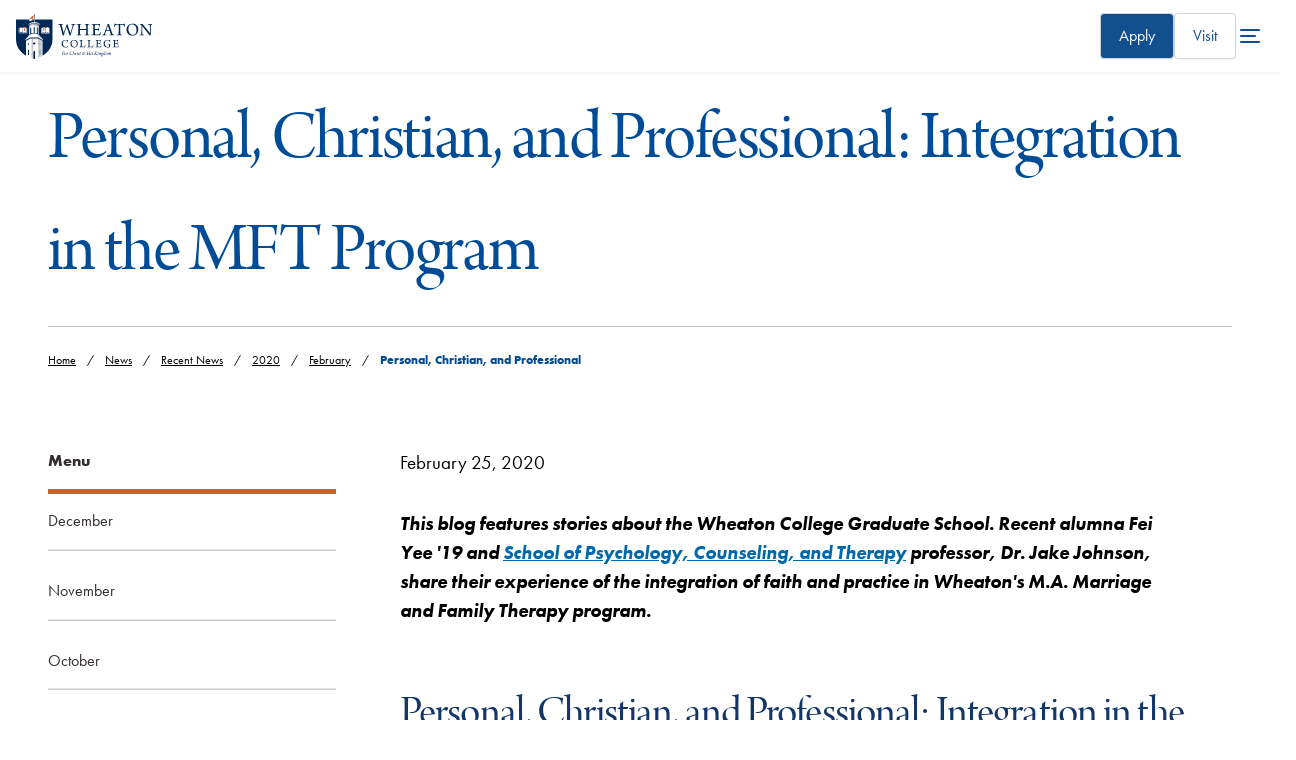

--- FILE ---
content_type: text/html; charset=UTF-8
request_url: https://www.wheaton.edu/news/recent-news/2020/february/personal-christian-and-professional/
body_size: 58859
content:
<!-- Version 1.3 -->
<!DOCTYPE html>
<html lang="en">
<head>
  <meta charset="utf-8">
  <meta http-equiv="x-ua-compatible" content="ie=edge">
  <meta name="viewport" content="width=device-width, initial-scale=1, minimum-scale=1">
  <title>Personal, Christian, and Professional - Wheaton College, IL</title>
  <link rel="canonical" href="https://www.wheaton.edu/news/recent-news/2020/february/personal-christian-and-professional/"/>
  
  <meta name="description" content="This blog features stories about the Wheaton College Graduate School. Recent alumna Fei Yee '19 and School of Psychology, Counseling, and Therapy professor, Dr. Jake Johnson, share their experience of the integration of faith and practice in Wheaton's M.A. Marriage and Family Therapy program." /><!-- description -->
  <!-- keywords -->
  <!-- title -->
  <!-- googlebot -->
  <!-- FB Head Start -->
  <meta name="author" content="Wheaton College">
  <meta name="generator" content="TERMINALFOUR">
  <meta http-equiv="last-modified" content="2020-02-27@03:49:42 CST"/>
	
   <!-- Facebook -->  
  <meta property="og:title" content="Personal, Christian, and Professional" />
	<meta property="og:description" content="" />
  <meta property="og:image" content="https://wheaton.edu/media/graduate-school/wheaton-fall-2019_THP-095010-380x253.jpg" />
  <meta property="og:site_name" content="Wheaton College"> 
  <meta property="og:type" content="website"> 

  <!-- Twitter -->  
  <meta name="twitter:card" content="summary_large_image"> 
  <meta name="twitter:title" content="Personal, Christian, and Professional">
  <meta name="twitter:description" content="A recent alumna and current professor in the Marriage and Family Therapy program share about the integration of faith and practice.">
  <meta name="twitter:image" content="https://wheaton.edu/media/graduate-school/wheaton-fall-2019_THP-095010-380x253.jpg" />
  <meta name="twitter:site" content="@wheatoncollege"> 
  <meta name="twitter:creator" content="@wheatoncollege">
    
    <!-- Terminalfour Search Metatags Start-->
    <meta name="sectionType"content="news">
<meta name="newsname" content="Personal, Christian, and Professional: Integration in the MFT Program">
<meta name="newsimage" content="/media/graduate-school/wheaton-fall-2019_THP-095010-380x253.jpg">
<meta name="newsabstract" content="A recent alumna and current professor in the Marriage and Family Therapy program share about the integration of faith and practice.">
<meta name="newsintro" content="This blog features stories about the Wheaton College Graduate School. Recent alumna Fei Yee '19 and&nbsp;School of Psychology, Counseling, and Therapy&nbsp;professor, Dr. Jake Johnson, share their experience of the integration of faith and practice in Wheaton's M.A. Marriage and Family Therapy program.">
<meta name="newsnamesearch" content="Personal, Christian, and Professional: Integration in the MFT Program">
<meta name="newsintrosearch" content="This blog features stories about the Wheaton College Graduate School. Recent alumna Fei Yee '19 and&nbsp;School of Psychology, Counseling, and Therapy&nbsp;professor, Dr. Jake Johnson, share their experience of the integration of faith and practice in Wheaton's M.A. Marriage and Family Therapy program.">
    <!-- Terminalfour Search Metatags End-->
  
     <!-- Social Media Images -->
  
    <!-- Start Favicon -->
  
  <link type="image/x-icon" href="/media/site-assets/favicon.png" rel="icon"> 
<!-- Apple Favicons -->
<link rel="apple-touch-icon-precomposed" sizes="57x57" href="">
<link rel="apple-touch-icon-precomposed" sizes="72x72" href="">
<link rel="apple-touch-icon-precomposed" sizes="114x114" href="">
<link rel="apple-touch-icon-precomposed" sizes="144x144" href="">
  
    <!-- / End Favicon -->
  
  <link rel="stylesheet" href="https://use.typekit.net/wgo3ewa.css" type="text/css" />
  
  <!-- critical.css // @bravery -->
  <style id="bm-critical">body{--wc-font-family--serif:"arno-pro-display",serif;--wc-font-family--sans-serif:"futura-pt",sans-serif;--wc-font-family--display:var(--wc-font-family--serif);--type-size--super:clamp(2.75rem,calc(2.3rem + 7.26vw),6.38rem);--type-size--xxl:clamp(2.75rem,calc(1rem + 7.26vw),4.5rem);--type-size--xl-fluid:clamp(2.55rem,calc(-0.25rem + 4.39vw),4.50rem);--type-size--xl:2.75rem;--type-size--large:1.875rem;--type-size--medium:1.5rem;--type-size--base:1.125rem;--type-size--regular:var(--type-size--base);--type-size--small:1rem;--type-size--xsmall:0.875rem;--type-size--tiny:0.75rem;--wc-line-height:1.5;--color--blue-900:#0b1f3a;--color--blue-800:#0f2a50;--color--blue-600:#114f8f;--color--blue-dark:#133666;--color--blue-700:#133666;--color--blue-300:#a8d7ff;--color--blue-250:#acc9ea;--color--cyan-500:#1c9ad6;--color--cyan-25:#f2fbff;--color--white:#fff;--color--cream:#fcfaf5;--color--orange-600:#d57435;--color--orange-700:#a84c11;--color--grey-50:#f9fafb;--color--grey-100:#f2f4f7;--color--grey-300:#d0d5dd;--color--grey-400:#a1a8b3;--color--grey-600:#525b67;--color--grey-700:#434a54;--color--grey-900:#141a28;--gradient--blue-primary:linear-gradient(45deg,var(--color--blue-800) 0%,var(--color--blue-600) 100%);--gradient--blue-light:linear-gradient(180deg,rgba(242,251,255,.5) 0%,var(--color--cyan-25) 100%);--elevation--large:0px 12px 16px -4px rgba(16,24,40,.08),0px 4px 6px -2px rgba(16,24,40,.03);--elevation--large-invert:4px 12px 16px 0 rgba(16,24,40,.08),2px 4px 6px 0px rgba(16,24,40,.03);--space--grid-unit:8px;--space--gap-regular:8px;--space--gap-medium:calc(var(--space--grid-unit)*2);--space--gap-large:calc(var(--space--grid-unit)*3);--space--gap-xl:calc(var(--space--grid-unit)*4);--space--gap-xxl:calc(var(--space--grid-unit)*5);--space--gap-3xl:calc(var(--space--grid-unit)*6);--max-1280:calc(50vw - 640px);--max-1480:calc(-50vw - -740px);--full-bleed:calc(-50vw - -640px);--corner--radius:calc(var(--space--grid-unit)/2);--bm--primary-font:var(--font--serif)}*,:after,:before{box-sizing:border-box}blockquote,body,dd,dl,figure,h1,h2,h3,h4,p{margin:0}ol[role=list],ul[role=list]{list-style:none}html:focus-within{scroll-behavior:smooth}body{font-size:var(--type-size--base)!important;line-height:1.5;min-height:100vh;text-rendering:optimizeSpeed}a:not([class]){-webkit-text-decoration-skip:ink;text-decoration-skip-ink:auto}img,picture,svg{display:block;max-width:100%}button,input,select,textarea{font:inherit}hr{background-color:var(--color--grey-100);border:none;display:block;height:1px;transition:all .15s ease-in-out;width:100%}.sr-only{clip:rect(1px,1px,1px,1px);word-wrap:normal!important;border:0;-webkit-clip-path:inset(50%);clip-path:inset(50%);height:1px;margin:-1px;overflow:hidden;padding:0;position:absolute;width:1px}@media (prefers-reduced-motion:reduce){html:focus-within{scroll-behavior:auto}*,:after,:before{animation-duration:.01ms!important;animation-iteration-count:1!important;scroll-behavior:auto!important;transition-duration:.01ms!important}}.has-bg--white{background:var(--color--white)}.has-bg--cream{background:var(--color--cream)}.has-bg--light-blue{background:var(--color--cyan-25)}.has-bg--blue{background-color:var(--color--blue-600);color:var(--color--white)}.has-bg--blue-gradient{background:var(--gradient--blue-primary);color:var(--color--white)}.has-bg--blue-gradient-light{background:var(--gradient--blue-light)}.has-bg--blue.has-watermark{background-blend-mode:multiply;background-position:100%;background-repeat:no-repeat;background-size:80% 80%;color:var(--color--white)}h1,h2,h3,h4,h5{font-weight:400}.type--xxl,h1{font-size:var(--type-size--xxl);line-height:1}.type--xl,h2{font-size:var(--type-size--xl);line-height:1.1}.type--lg,h3{font-size:var(--type-size--large);line-height:1.13}.type--md,h4{font-size:var(--type-size--medium);line-height:1.165}.type--regular,h4{font-size:var(--type-size--regular);line-height:1.23}.type--small{color:var(--color--grey-700);font-size:var(--type-size--small);font-weight:500;line-height:1.2}.type--xs{font-size:var(--type-size--xsmall);line-height:1.2}.type--tiny{font-size:var(--type-size--tiny);line-height:1.2}body{font-family:var(--wc-font-family--sans-serif)!important;line-height:var(--wc-line-height)!important;overflow-x:hidden}h1,h2,h3,h4,h5,h6{font-family:var(--wc-font-family--display);font-weight:400;letter-spacing:-.02em;line-height:1.05;margin-bottom:1rem}h1,h2,h3{color:var(--color--blue-700)}.h1,.type-xxl,h1{font-size:var(--type-size--xxl);font-weight:400;line-height:1}.h2,.type-large,h2{font-size:var(--type-size--xl);font-weight:400}.h3,h3{font-size:var(--type-size--large)}.h4,h4{color:var(--color--blue-700);font-family:var(--wc-font-family--san-serif);font-size:var(--wc-font-size--text-md);font-weight:500}a{color:var(--color--blue-600)}a:not([class]){text-decoration:underline}a:not([class]):hover{text-decoration:none}.has-arrow a,a.has-arrow{align-items:center;display:inline-flex;gap:var(--space--grid-unit)}.has-arrow a:after,a.has-arrow:after{background-color:var(--color--orange-600);content:"";display:block;height:16px;mask:url("data:image/svg+xml;charset=utf-8,%3Csvg xmlns='http://www.w3.org/2000/svg' fill='none' viewBox='0 0 16 16'%3E%3Cpath fill='currentColor' fill-rule='evenodd' d='M5.529 3.527c.26-.26.682-.26.942 0l4 4c.26.26.26.683 0 .943l-4 4a.667.667 0 1 1-.942-.943L9.057 8 5.53 4.47a.667.667 0 0 1 0-.943Z' clip-rule='evenodd'/%3E%3C/svg%3E");-webkit-mask:url("data:image/svg+xml;charset=utf-8,%3Csvg xmlns='http://www.w3.org/2000/svg' fill='none' viewBox='0 0 16 16'%3E%3Cpath fill='currentColor' fill-rule='evenodd' d='M5.529 3.527c.26-.26.682-.26.942 0l4 4c.26.26.26.683 0 .943l-4 4a.667.667 0 1 1-.942-.943L9.057 8 5.53 4.47a.667.667 0 0 1 0-.943Z' clip-rule='evenodd'/%3E%3C/svg%3E");position:relative;transition:all .15s ease-in-out;width:16px}.has-arrow a:hover:after,a.has-arrow:hover:after{transform:translateX(-2px)}ol,ul{font-size:var(--wc-font-size--text-regular);padding-left:2.5rem}ol.bm--bullets-check,ul.bm--bullets-check{padding-left:20px}ol.bm--bullets-check li,ul.bm--bullets-check li{font-size:var(--type-size--regular);line-height:24px;list-style-image:url("data:image/svg+xml;charset=utf-8,%3Csvg xmlns='http://www.w3.org/2000/svg' width='20' height='20' fill='none'%3E%3Crect width='20' height='20' fill='%23DCEFFF' rx='10'/%3E%3Cpath fill='%233D68A2' fill-rule='evenodd' d='M14.247 6.158 8.28 11.917l-1.583-1.692c-.292-.275-.75-.292-1.083-.058a.764.764 0 0 0-.217 1.008l1.875 3.05c.183.283.5.458.858.458.342 0 .667-.175.85-.458.3-.392 6.025-7.217 6.025-7.217.75-.766-.158-1.441-.758-.858v.008Z' clip-rule='evenodd'/%3E%3C/svg%3E");text-indent:8px}li{font-size:var(--wc-font-size--text-regular)!important;font-weight:400!important;margin-bottom:.75rem!important}p{font-size:var(--wc-font-size--text-lg);margin-bottom:2rem}.bm-subhead{color:var(--color--grey-600);display:block;font-family:var(--wc-font-family--sans-serif)!important;font-size:var(--type-size--medium);letter-spacing:normal;margin-bottom:var(--space--gap-medium)}</style>
  <link rel="stylesheet" type="text/css" media="all" href="https://pxl-wheatonedu.terminalfour.net/prod02/channel_1/media/wheatonedu/site-assets/css/style.css" /><!-- style.css - merged #158261 -->
<link rel="stylesheet" type="text/css" media="all" href="https://pxl-wheatonedu.terminalfour.net/prod02/channel_1/media/wheatonedu/site-assets/css/t4-updates.css" /><!-- t4-updates.css -->
  <!-- @bravery transition -->
  <link rel="stylesheet" type="text/css" media="all" href="https://pxl-wheatonedu.terminalfour.net/prod02/channel_1/media/wheatonedu/site-assets/css/transition22.css" />
  <script type="text/javascript" src="https://pxl-wheatonedu.terminalfour.net/prod02/channel_1/media/wheatonedu/site-assets/javascript/wheaton.bundle.js"></script>
  
   <script src="https://code.jquery.com/jquery-1.11.0.min.js"></script>
     
  <!-- Google Tag Manager Head -->
  <!-- NavObj 40 -->
  
  <!-- / NavObj 40 -->
  <!-- NavObj 42 -->
  <!-- Google Tag Manager -->
<script>(function(w,d,s,l,i){w[l]=w[l]||[];w[l].push({'gtm.start':
new Date().getTime(),event:'gtm.js'});var f=d.getElementsByTagName(s)[0],
j=d.createElement(s),dl=l!='dataLayer'?'&l='+l:'';j.async=true;j.src=
'https://www.googletagmanager.com/gtm.js?id='+i+dl;f.parentNode.insertBefore(j,f);
})(window,document,'script','dataLayer','GTM-M3CSDM');</script>
<!-- End Google Tag Manager -->
  <!-- / NavObj 42 -->
  <!-- / Google Tag Manager Head -->
  <!-- FB Head End -->
</head>
<body>
  
  <!-- Google Tag Manager Body -->
  <!-- NavObj 41 -->
  
  <!-- / NavObj 41 -->
  <!-- NavObj 43 -->
  <!-- Google Tag Manager (noscript) -->
<noscript><iframe title="Google Tag Manager Code" src="https://www.googletagmanager.com/ns.html?id=GTM-M3CSDM"
height="0" width="0" style="display:none;visibility:hidden"></iframe></noscript>
<!-- End Google Tag Manager (noscript) -->
  <!-- / NavObj 43 -->
  <!-- / Google Tag Manager Body -->

  <div class="skip"><a href="#main-content">skip to main content</a></div>

  <!-- Code for Alert Message -->
  <div class="alerts" aria-live="assertive"></div>
  <!-- / Code for Alert Message -->
  
<header data-size="normal" class="main-header bravery style-global">
<a href="/" title="Wheaton College homepage" class="branding">  <svg viewBox="0 0 218 72" fill="none" xmlns="http://www.w3.org/2000/svg" class="wheaton-college-logo-main">
<path d="M67.6312 15.7875C68.6991 15.7875 70.1198 15.9078 71.5987 15.9078C73.5243 15.8767 74.4402 15.8499 75.1506 15.8187C75.2668 15.8767 75.298 16.5584 75.1506 16.6475C74.4715 16.7946 74.056 16.8837 73.6718 17.004C73.1982 17.1511 73.1088 17.5343 73.2294 18.1581C73.8237 20.698 75.45 26.4864 76.4552 29.971C76.4552 29.971 76.5133 29.971 76.5758 29.9398C77.8492 26.4552 80.2797 19.6019 81.0749 16.7367C81.4905 16.7946 82.2902 16.7946 82.6432 16.7367C83.3535 19.3969 86.3157 27.694 87.2629 30.176C87.2942 30.2071 87.3791 30.176 87.4103 30.1448C88.2101 27.694 90.1625 21.313 90.6987 18.8934C90.9354 17.8908 90.9667 17.209 90.0776 16.9728C89.604 16.8525 89.1617 16.7679 88.3307 16.6475C88.1833 16.5272 88.2101 15.8811 88.3307 15.8187C89.0411 15.8187 90.5512 15.9078 91.7665 15.9078C93.7189 15.9078 94.5499 15.8187 95.171 15.8187C95.2871 15.9078 95.2871 16.5584 95.171 16.6475C94.5767 16.7679 94.1925 16.8525 93.8663 16.9728C93.156 17.2402 92.7717 17.6234 92.3249 18.8042C91.0516 22.2576 88.4156 30.6483 87.3478 34.2532C87.0797 34.2532 86.1057 34.2532 85.8377 34.2844C85.1585 31.8336 82.2857 23.5944 81.1866 20.698C81.1554 20.698 81.0973 20.7292 81.0705 20.756C79.7391 24.45 77.3086 31.2409 76.3614 34.2532C76.0933 34.222 75.1461 34.222 74.8513 34.2844C73.9622 30.6527 71.5629 21.7898 70.6158 18.8978C70.1734 17.5967 69.8741 17.1867 69.1056 16.9773C68.6008 16.8302 68.2746 16.7723 67.5374 16.652C67.4525 16.5228 67.4793 15.8767 67.6312 15.7875Z" fill="#002856"/>
<path d="M97.2438 15.8143C97.9542 15.8143 99.4375 15.9034 101.033 15.9034C103.016 15.9034 103.905 15.8143 104.736 15.8143C104.826 15.9613 104.826 16.554 104.705 16.6431C104.173 16.7322 103.61 16.8213 103.284 16.9104C102.69 17.0887 102.485 17.3249 102.453 18.2695C102.395 19.3612 102.422 20.8674 102.422 23.7638C102.422 23.8841 102.48 24.0311 102.569 24.0579C102.775 24.0891 103.311 24.1158 107.605 24.1158C110.862 24.0846 111.988 24.0846 112.256 24.0579C112.345 24.0579 112.434 23.9376 112.434 23.8796C112.434 22.3423 112.434 19.0048 112.376 17.9442C112.345 17.4719 112.198 17.1154 111.782 16.9684C111.34 16.8213 110.804 16.7322 110.035 16.6431C109.888 16.5228 109.915 15.9346 110.066 15.7875C110.746 15.7875 112.198 15.9078 113.77 15.9078C115.249 15.9078 116.969 15.8187 117.443 15.8187C117.532 15.939 117.564 16.5272 117.443 16.6475C116.791 16.7367 116.29 16.8258 115.901 16.9416C115.249 17.1466 115.133 17.4719 115.07 18.5369C115.012 19.5707 115.012 21.313 115.012 24.8288C115.012 27.3999 115.012 30.6483 115.07 31.6509C115.16 32.4797 115.339 32.805 115.901 32.9788C116.317 33.1258 116.88 33.2149 117.796 33.3041C117.885 33.4244 117.854 34.0705 117.675 34.1596C116.786 34.1596 115.218 34.0705 113.708 34.0705C112.198 34.0705 110.719 34.1284 109.946 34.1596C109.825 34.0393 109.825 33.4511 109.946 33.3041C110.714 33.2149 111.161 33.157 111.635 33.01C112.166 32.8629 112.345 32.5688 112.403 31.6509C112.434 30.7953 112.434 27.5736 112.434 25.7155C112.434 25.6264 112.345 25.5105 112.256 25.5105C111.693 25.4793 109.177 25.4793 107.547 25.4793C105.237 25.4793 102.806 25.4793 102.511 25.5105C102.453 25.5105 102.422 25.6576 102.422 25.6888C102.422 27.3152 102.422 30.7107 102.453 31.3301C102.511 32.3327 102.632 32.7471 103.369 32.9565C103.812 33.0768 104.258 33.1927 105.147 33.313C105.268 33.46 105.147 34.1106 105.031 34.1685C104.468 34.1685 103.079 34.0794 101.18 34.0794C99.4331 34.0794 97.8336 34.1685 97.2393 34.1685C97.1232 34.0482 97.1232 33.4288 97.2081 33.313C97.9185 33.2239 98.392 33.1347 98.8076 33.0456C99.6654 32.7783 99.7547 32.248 99.8441 30.8889C99.8441 29.8863 99.8754 27.3731 99.8754 24.8065C99.8754 21.9413 99.8441 18.8087 99.8173 18.2784C99.7592 17.4496 99.5805 17.1243 98.9863 16.9773C98.544 16.8302 98.0078 16.7723 97.2081 16.652C97.0964 16.5228 97.1277 15.9346 97.2438 15.8143Z" fill="#002856"/>
<path d="M121.42 15.7875C122.161 15.7875 123.698 15.9078 125.36 15.9078H131.195C132.321 15.9078 133.863 15.8767 134.484 15.7875C134.515 15.8187 134.604 15.9078 134.604 15.9346C134.367 16.8213 134.162 18.7998 134.072 19.9806C133.952 20.1277 133.241 20.1277 133.152 20.0386C133.063 19.183 132.947 18.6795 132.826 18.2383C132.589 17.5298 132.321 17.2045 131.347 17.1154C130.784 17.0842 127.201 17.0842 126.817 17.1154C126.611 17.1734 126.459 17.5298 126.459 17.6769C126.428 19.3301 126.428 22.6097 126.428 23.9376C126.428 24.0267 126.486 24.1425 126.575 24.1425C127.759 24.1737 130.038 24.1737 131.106 24.0846C131.758 24.0267 131.964 23.6702 132.111 23.1979C132.232 22.8726 132.348 22.4582 132.437 22.017C132.616 21.9279 133.295 21.9591 133.416 22.1061C133.326 22.6988 133.21 23.8484 133.21 24.8822C133.21 25.9739 133.241 26.834 133.268 27.5692C133.121 27.7162 132.41 27.7474 132.263 27.6004C132.174 26.981 132.142 26.7448 132.026 26.3884C131.906 25.9739 131.7 25.5907 131.021 25.5328C130.132 25.4437 127.675 25.4437 126.58 25.4749C126.522 25.4749 126.432 25.6219 126.432 25.711C126.432 27.0701 126.432 30.1982 126.491 31.6197C126.491 32.2123 126.817 32.6223 127.17 32.7426C127.764 32.8897 130.337 32.9208 131.553 32.9208C132.826 32.8897 133.21 32.6268 133.742 31.945C134.215 31.4147 134.836 30.2339 135.221 29.3471C135.368 29.3159 135.962 29.5254 136.079 29.6724C135.931 30.5859 135.279 32.8317 134.836 33.7185C134.658 34.0438 134.479 34.1908 133 34.1908C130.512 34.1908 128.38 34.0705 125.302 34.0705C123.318 34.0705 121.835 34.1596 120.624 34.1596C120.504 34.0705 120.477 33.4511 120.593 33.3041C121.513 33.2149 122.309 33.157 122.845 33.01C123.555 32.8317 123.761 32.4485 123.85 31.4147C123.881 30.8533 123.881 27.6048 123.881 24.2673C123.881 21.5803 123.881 18.9513 123.85 18.421C123.792 17.356 123.671 17.0931 122.961 16.9149C122.577 16.7946 122.072 16.7099 121.393 16.6208C121.241 16.496 121.303 15.9346 121.42 15.7875Z" fill="#002856"/>
<path d="M141.533 30.5547C143.044 26.981 145.827 19.4504 146.479 17.561C146.716 16.9416 146.922 16.2911 146.984 15.8766C147.105 15.8766 147.458 15.9078 147.963 15.9078C148.557 15.9078 148.852 15.8766 148.941 15.8766C149.062 16.3178 149.209 16.8525 149.415 17.414C150.009 19.0983 153.293 28.4604 154.329 30.9112C155.187 32.8896 155.397 33.0367 157.528 33.3041C157.649 33.3932 157.56 34.0437 157.47 34.1596C156.702 34.1284 155.192 34.0705 153.856 34.0705C152.404 34.0705 150.599 34.1284 149.978 34.1596C149.888 34.0393 149.83 33.4199 149.946 33.3041C150.599 33.2149 151.13 33.1258 151.577 32.9788C151.961 32.8005 151.993 32.5064 151.903 32.2391C151.546 30.9691 150.661 28.4871 150.125 27.1592C150.094 27.0701 149.92 26.9543 149.857 26.9543C149.441 26.9231 148.405 26.9543 147.074 26.9543C145.179 26.9543 144.969 26.9231 144.616 26.9543C144.5 26.9543 144.348 27.1325 144.321 27.2216C143.727 28.8169 142.78 31.2989 142.722 32.0074C142.691 32.5109 142.753 32.8362 143.669 33.0723C144.026 33.1615 144.527 33.2506 145.09 33.3085C145.179 33.4288 145.121 34.0482 145.032 34.1641C144.411 34.1641 142.901 34.0749 141.243 34.0749C139.554 34.0749 138.638 34.1641 138.075 34.1641C137.955 34.0437 137.955 33.4244 138.075 33.3085C140.202 33.0367 140.559 32.8273 141.533 30.5547ZM147.19 18.978C146.685 20.453 145.474 23.7905 144.969 25.359C144.969 25.4793 145 25.5372 145.09 25.564C145.385 25.5952 146.332 25.5952 147.458 25.5952C148.168 25.5952 149.147 25.5952 149.441 25.564C149.5 25.564 149.589 25.4437 149.531 25.3278C148.937 23.4964 147.815 20.2168 147.342 18.9468C147.31 18.9468 147.221 18.9156 147.19 18.978Z" fill="#002856"/>
<path d="M170.115 34.1551C169.257 34.1551 167.51 34.066 165.7 34.066C163.511 34.066 162.001 34.1551 161.228 34.1551C161.107 34.0081 161.139 33.4154 161.228 33.2996C162.148 33.2105 162.886 33.1213 163.332 33.0055C164.28 32.8272 164.427 32.239 164.458 30.88C164.548 28.5762 164.579 22.2576 164.579 17.3516C164.579 17.2313 164.458 17.1154 164.373 17.1154C163.869 17.0842 161.679 17.0842 160.553 17.1154C160.049 17.1466 159.664 17.3516 159.311 17.9442C158.954 18.5057 158.57 19.5706 158.159 20.6891C158.038 20.7782 157.301 20.6 157.238 20.4529C157.475 19.2142 157.77 16.848 157.832 15.5781C157.832 15.5201 158.101 15.431 158.159 15.4578C158.69 15.7251 159.463 15.8989 160.558 15.8989H171.517C172.88 15.8989 173.532 15.841 174.39 15.4578C174.48 15.4578 174.658 15.5469 174.685 15.6048C174.39 16.6386 174.153 19.0003 174.006 20.5955C173.917 20.7426 173.148 20.7426 173.059 20.6267C172.97 19.5929 172.822 18.5591 172.585 17.9977C172.348 17.405 171.991 17.1689 171.433 17.1421C170.039 17.1109 167.966 17.1109 167.286 17.1421C167.197 17.1733 167.139 17.2892 167.139 17.3783C167.139 21.7184 167.139 29.8997 167.228 31.4058C167.318 32.4396 167.554 32.796 168.234 32.9698C168.707 33.1169 169.212 33.1748 170.249 33.2951C170.32 33.4466 170.262 34.0972 170.115 34.1551Z" fill="#002856"/>
<path d="M179.711 31.9138C177.933 29.962 177.165 27.4845 177.165 24.8243C177.165 22.6408 177.817 20.747 179.001 19.1251C180.632 16.8792 183.857 15.3731 186.909 15.3731C192.949 15.3731 196.001 19.7756 196.001 24.5881C196.001 27.186 195.407 29.0486 194.196 30.7329C192.36 33.2728 189.371 34.6007 186.408 34.6007C183.562 34.6007 181.253 33.5669 179.711 31.9138ZM190.698 32.2658C192.534 30.7909 193.186 28.3356 193.186 25.6219C193.186 22.4314 192.118 19.3612 189.782 17.7348C188.714 16.9951 187.441 16.5539 185.904 16.5539C184.867 16.5539 183.978 16.7901 183.236 17.2045C181.074 18.4745 180.069 21.1347 180.069 24.147C180.069 27.2483 181.226 30.6171 183.831 32.297C184.867 32.9476 186.024 33.2996 187.534 33.2996C188.772 33.2996 189.929 32.9164 190.698 32.2658Z" fill="#002856"/>
<path d="M198.016 15.8143C198.758 15.8143 200.236 15.9034 201.72 15.9034C202.314 15.9034 202.814 15.9034 203.051 15.8722C203.167 16.1663 203.346 16.4916 204.119 17.4674C207.139 21.2461 213.211 28.6297 214.632 30.2873C214.69 30.3185 214.721 30.2873 214.752 30.2562C214.752 26.2101 214.784 20.6847 214.632 18.5592C214.574 17.7036 214.395 17.2313 213.506 16.9951C212.974 16.8481 212.322 16.7278 211.522 16.6386C211.401 16.5183 211.433 15.8989 211.522 15.8098C212.291 15.8098 213.653 15.8989 215.463 15.8989C216.468 15.8989 218.215 15.8098 218.604 15.8098C218.724 15.8989 218.724 16.5183 218.604 16.6386C218.072 16.7278 217.688 16.8169 217.299 16.9327C216.531 17.2001 216.352 17.7304 216.294 18.528C216.115 20.8005 216.146 24.5837 216.057 30.167C216.057 31.5261 216.088 33.2372 216.115 34.2131C215.789 34.1819 214.426 34.1819 214.073 34.2131C212.505 31.9673 204.36 21.8076 202.582 19.593C202.551 19.5618 202.461 19.593 202.461 19.6241C202.403 22.6676 202.403 29.5788 202.493 31.232C202.551 32.4129 202.935 32.8273 203.708 33.0055C204.15 33.1526 204.744 33.2105 205.486 33.2996C205.607 33.4199 205.517 34.0393 205.428 34.1552C204.718 34.1552 203.386 34.066 201.724 34.066C199.919 34.066 198.793 34.1552 198.172 34.1552C198.083 34.066 198.083 33.3887 198.172 33.2996C198.825 33.2417 199.298 33.1526 199.74 33.0322C200.42 32.8273 200.808 32.4396 200.866 31.2899C200.987 29.7526 201.072 24.9402 201.134 18.7374C201.134 18.2963 200.987 17.6457 200.335 17.2892C199.772 16.906 199.119 16.7589 197.967 16.6386C197.868 16.554 197.895 15.9034 198.016 15.8143Z" fill="#002856"/>
<path d="M81.6379 42.5235C81.0213 42.225 80.2171 42.1136 79.3236 42.1136C76.6161 42.1136 75.0702 44.1054 75.0702 47.2514C75.0702 50.228 76.7322 52.7411 80.0518 52.7411C80.856 52.7411 81.6379 52.5362 82.107 52.1084C82.5717 51.7341 83.0229 51.1013 83.5055 50.2859C83.5993 50.2859 83.9165 50.4552 83.9522 50.5844C83.7646 51.3865 82.9648 52.8392 82.5359 53.0976C81.9953 53.2848 80.8203 53.561 79.681 53.561C75.517 53.561 73.2026 51.2885 73.2026 47.4162C73.2026 45.4066 74.1185 43.3969 76.1693 42.2963C77.1567 41.7571 78.3719 41.4407 79.958 41.4407C81.5441 41.4407 82.7951 41.7571 83.635 41.815C83.5233 42.4656 83.3536 43.8425 83.3357 44.6802C83.2597 44.756 82.7772 44.8095 82.7593 44.7159C82.5717 43.232 82.3304 42.8577 81.6379 42.5235Z" fill="#002856"/>
<path d="M88.8042 51.8678C87.6827 50.6379 87.2002 49.0739 87.2002 47.3984C87.2002 46.0215 87.6112 44.8273 88.3574 43.8069C89.385 42.3943 91.4178 41.4407 93.339 41.4407C97.1456 41.4407 99.0712 44.2124 99.0712 47.2469C99.0712 48.8867 98.6959 50.0586 97.9319 51.1192C96.7748 52.7189 94.8893 53.5566 93.0218 53.5566C91.2302 53.561 89.7737 52.9105 88.8042 51.8678ZM95.7293 52.0906C96.8865 51.1593 97.2975 49.613 97.2975 47.9019C97.2975 45.8923 96.6273 43.9539 95.1529 42.9335C94.4828 42.4701 93.6786 42.1893 92.709 42.1893C92.0567 42.1893 91.4938 42.3364 91.0291 42.5993C89.6664 43.4014 89.032 45.0768 89.032 46.9751C89.032 48.9313 89.7603 51.0523 91.4044 52.1128C92.0567 52.5228 92.785 52.7456 93.7366 52.7456C94.514 52.7411 95.2423 52.5005 95.7293 52.0906Z" fill="#002856"/>
<path d="M102.029 41.7215C102.569 41.7215 103.186 41.7794 104.419 41.7794C105.67 41.7794 106.358 41.7215 106.733 41.7215C106.827 41.7972 106.827 42.1671 106.733 42.2429C106.269 42.3008 106.023 42.3542 105.782 42.4122C105.335 42.5236 105.295 42.7642 105.277 43.1563C105.241 43.8247 105.241 45.4289 105.219 47.1756C105.219 49.4838 105.219 51.0301 105.277 51.8277C105.295 52.1262 105.518 52.3134 105.63 52.3491C106.117 52.5184 107.926 52.5184 108.748 52.4961C109.142 52.4783 109.477 52.3491 109.852 51.8054C110.187 51.3598 110.634 50.5399 110.951 49.7557C111.099 49.72 111.438 49.8492 111.51 49.9606C111.38 50.687 110.857 52.5095 110.54 53.0709C110.464 53.218 110.281 53.3115 109.776 53.3115C108.583 53.3115 105.371 53.218 104.419 53.218C103.543 53.218 102.123 53.2759 101.752 53.2759C101.676 53.218 101.658 52.7902 101.752 52.7367C102.31 52.6788 102.628 52.6431 102.985 52.5674C103.396 52.456 103.526 52.251 103.561 51.8054C103.597 51.3019 103.637 49.4794 103.637 47.0598C103.637 45.0858 103.637 43.9718 103.602 43.4861C103.584 42.7241 103.508 42.5191 103.003 42.4077C102.762 42.3498 102.31 42.2785 101.975 42.2384C101.899 42.1671 101.935 41.7794 102.029 41.7215Z" fill="#002856"/>
<path d="M114.664 41.7215C115.205 41.7215 115.821 41.7794 117.054 41.7794C118.305 41.7794 118.993 41.7215 119.369 41.7215C119.463 41.7972 119.463 42.1671 119.369 42.2429C118.904 42.3008 118.658 42.3542 118.417 42.4122C117.97 42.5236 117.93 42.7642 117.912 43.1563C117.876 43.8247 117.876 45.4289 117.854 47.1756C117.854 49.4838 117.854 51.0301 117.912 51.8277C117.93 52.1262 118.153 52.3134 118.265 52.3491C118.752 52.5184 120.562 52.5184 121.384 52.4961C121.777 52.4783 122.112 52.3491 122.487 51.8054C122.822 51.3598 123.269 50.5399 123.586 49.7557C123.734 49.72 124.073 49.8492 124.145 49.9606C124.015 50.687 123.493 52.5095 123.175 53.0709C123.099 53.218 122.916 53.3115 122.411 53.3115C121.218 53.3115 118.006 53.218 117.054 53.218C116.179 53.218 114.758 53.2759 114.387 53.2759C114.311 53.218 114.293 52.7902 114.387 52.7367C114.946 52.6788 115.263 52.6431 115.62 52.5674C116.031 52.456 116.161 52.251 116.197 51.8054C116.232 51.3019 116.273 49.4794 116.273 47.0598C116.273 45.0858 116.273 43.9718 116.237 43.4861C116.219 42.7241 116.143 42.5191 115.638 42.4077C115.397 42.3498 114.946 42.2785 114.61 42.2384C114.53 42.1671 114.57 41.7794 114.664 41.7215Z" fill="#002856"/>
<path d="M127.773 41.7037C128.237 41.7037 129.211 41.7794 130.257 41.7794H133.934C134.644 41.7794 135.614 41.7616 136.007 41.7037C136.025 41.7215 136.083 41.7794 136.083 41.7973C135.935 42.3543 135.801 43.6019 135.748 44.3461C135.672 44.4397 135.225 44.4397 135.167 44.3817C135.109 43.8426 135.037 43.5262 134.961 43.2455C134.814 42.7999 134.644 42.5949 134.028 42.5369C133.675 42.5191 131.414 42.5191 131.173 42.5369C131.043 42.5726 130.949 42.7999 130.949 42.889C130.931 43.9317 130.931 45.9993 130.931 46.837C130.931 46.8949 130.967 46.9662 131.025 46.9662C131.771 46.984 133.21 46.984 133.88 46.9306C134.291 46.8949 134.421 46.6677 134.515 46.3736C134.591 46.1686 134.662 45.9101 134.72 45.6294C134.832 45.5715 135.261 45.5938 135.337 45.6873C135.279 46.0616 135.207 46.7835 135.207 47.4385C135.207 48.1292 135.225 48.6684 135.243 49.1318C135.149 49.2254 134.702 49.2432 134.608 49.1496C134.55 48.7575 134.532 48.6105 134.461 48.3877C134.385 48.1292 134.255 47.8841 133.827 47.8485C133.268 47.7906 131.718 47.7906 131.025 47.8128C130.989 47.8128 130.931 47.9064 130.931 47.9599C130.931 48.8154 130.931 50.7895 130.967 51.6851C130.967 52.0594 131.173 52.3179 131.396 52.3936C131.771 52.4872 133.393 52.505 134.157 52.505C134.961 52.4872 135.203 52.3179 135.538 51.8901C135.837 51.5559 136.23 50.8117 136.472 50.2503C136.565 50.2325 136.936 50.3617 137.012 50.4553C136.918 51.0301 136.507 52.4471 136.23 53.0041C136.119 53.2091 136.007 53.3026 135.073 53.3026C133.505 53.3026 132.16 53.2269 130.221 53.2269C128.97 53.2269 128.036 53.2848 127.272 53.2848C127.196 53.2269 127.178 52.8392 127.254 52.7456C127.831 52.6877 128.336 52.6521 128.671 52.5585C129.117 52.4471 129.247 52.2065 129.305 51.5514C129.323 51.1994 129.323 49.1496 129.323 47.0464C129.323 45.3531 129.323 43.6955 129.305 43.3613C129.269 42.6929 129.193 42.5236 128.747 42.4122C128.505 42.3364 128.188 42.283 127.759 42.225C127.661 42.1493 127.697 41.7973 127.773 41.7037Z" fill="#002856"/>
<path d="M151.179 52.8525C150.563 53.0396 148.736 53.561 147.109 53.561C142.74 53.561 140.448 51.3642 140.448 47.4384C140.448 44.9832 141.699 43.0627 143.732 42.1536C144.777 41.6679 145.916 41.4451 147.373 41.4451C148.883 41.4451 149.951 41.7437 151.068 41.8551C150.92 42.5458 150.751 43.9761 150.733 44.8139C150.675 44.9074 150.21 44.9431 150.116 44.8718C149.969 43.4771 149.741 42.9557 149.2 42.6393C148.624 42.3051 147.873 42.118 146.663 42.118C143.749 42.118 142.351 44.1856 142.351 47.2379C142.351 50.4418 144.067 52.9149 147.449 52.9149C147.972 52.9149 148.436 52.8391 148.7 52.6742C148.959 52.545 149.075 52.2108 149.111 51.8944C149.169 51.3152 149.169 50.6289 149.147 49.9962C149.111 49.3813 148.999 49.1585 148.454 49.0114C148.119 48.9357 147.784 48.9 147.203 48.8243C147.109 48.7663 147.145 48.3386 147.221 48.2851C147.802 48.2851 148.695 48.343 149.835 48.343C150.934 48.343 151.497 48.3074 151.868 48.2851C151.926 48.343 151.926 48.7886 151.85 48.8421C151.626 48.8777 151.403 48.9178 151.233 48.9713C150.88 49.0827 150.786 49.3233 150.768 49.867C150.751 50.424 150.733 51.5781 150.768 51.9345C150.786 52.2153 150.827 52.3089 151.233 52.4737C151.255 52.5183 151.215 52.799 151.179 52.8525Z" fill="#002856"/>
<path d="M155.487 41.7037C155.951 41.7037 156.925 41.7794 157.971 41.7794H161.648C162.358 41.7794 163.328 41.7616 163.721 41.7037C163.739 41.7215 163.797 41.7794 163.797 41.7973C163.649 42.3543 163.515 43.6019 163.462 44.3461C163.386 44.4397 162.939 44.4397 162.881 44.3817C162.823 43.8426 162.751 43.5262 162.675 43.2455C162.528 42.7999 162.358 42.5949 161.741 42.5369C161.389 42.5191 159.128 42.5191 158.887 42.5369C158.757 42.5726 158.663 42.7999 158.663 42.889C158.645 43.9317 158.645 45.9993 158.645 46.837C158.645 46.8949 158.681 46.9662 158.739 46.9662C159.485 46.984 160.924 46.984 161.594 46.9306C162.005 46.8949 162.135 46.6677 162.228 46.3736C162.304 46.1686 162.376 45.9101 162.434 45.6294C162.546 45.5715 162.975 45.5938 163.051 45.6873C162.992 46.0616 162.921 46.7835 162.921 47.4385C162.921 48.1292 162.939 48.6684 162.957 49.1318C162.863 49.2254 162.416 49.2432 162.322 49.1496C162.264 48.7575 162.246 48.6105 162.175 48.3877C162.099 48.1292 161.969 47.8841 161.54 47.8485C160.982 47.7906 159.432 47.7906 158.739 47.8128C158.703 47.8128 158.645 47.9064 158.645 47.9599C158.645 48.8154 158.645 50.7895 158.681 51.6851C158.681 52.0594 158.887 52.3179 159.11 52.3936C159.485 52.4872 161.107 52.505 161.871 52.505C162.675 52.4872 162.917 52.3179 163.252 51.8901C163.551 51.5559 163.944 50.8117 164.185 50.2503C164.279 50.2325 164.65 50.3617 164.726 50.4553C164.632 51.0301 164.221 52.4471 163.944 53.0041C163.832 53.2091 163.721 53.3026 162.787 53.3026C161.219 53.3026 159.874 53.2269 157.935 53.2269C156.684 53.2269 155.75 53.2848 154.986 53.2848C154.91 53.2269 154.892 52.8392 154.968 52.7456C155.545 52.6877 156.049 52.6521 156.385 52.5585C156.831 52.4471 156.961 52.2065 157.019 51.5514C157.037 51.1994 157.037 49.1496 157.037 47.0464C157.037 45.3531 157.037 43.6955 157.019 43.3613C156.983 42.6929 156.907 42.5236 156.461 42.4122C156.219 42.3364 155.902 42.283 155.473 42.225C155.375 42.1493 155.411 41.7973 155.487 41.7037Z" fill="#002856"/>
<path d="M73.9667 65.2045C74.2169 65.1466 74.2705 65.0441 74.3286 64.7589C74.4135 64.3757 74.8916 61.4035 74.9318 61.0604C74.9631 60.7931 74.9318 60.6817 74.7575 60.6327C74.6503 60.5926 74.4537 60.5747 74.2616 60.548C74.2348 60.5123 74.2705 60.3386 74.3018 60.3118C74.4448 60.3118 74.896 60.3386 75.3607 60.3386H77.1925C77.4606 60.3386 77.8135 60.3207 77.9878 60.2985C78.0057 60.2985 78.0235 60.3564 78.0235 60.392C77.9208 60.6416 77.8046 61.1139 77.7197 61.555C77.6929 61.5952 77.5097 61.5952 77.4695 61.564C77.4695 61.3367 77.4606 61.1139 77.4382 60.9535C77.4114 60.7619 77.2953 60.6772 77.121 60.6683C76.8261 60.6505 75.9817 60.6416 75.7941 60.6505C75.736 60.6505 75.669 60.7441 75.66 60.802C75.5841 61.1184 75.392 62.317 75.3339 62.7537C75.325 62.7804 75.3518 62.8027 75.3741 62.8027C75.602 62.8027 76.424 62.8027 76.6832 62.7849C76.92 62.7671 77.0004 62.6824 77.0674 62.5265C77.1076 62.4329 77.1523 62.3349 77.2014 62.1833C77.2417 62.1477 77.4382 62.1744 77.4695 62.2101C77.4204 62.3839 77.3533 62.6958 77.2953 62.9988C77.2551 63.2483 77.2104 63.5692 77.188 63.8187C77.1612 63.8677 76.9691 63.8677 76.9378 63.8365C76.9289 63.6627 76.92 63.5513 76.911 63.4533C76.8798 63.2706 76.7949 63.1949 76.634 63.1681C76.357 63.1414 75.5662 63.1414 75.316 63.1414C75.2892 63.1414 75.2669 63.177 75.2669 63.1993C75.182 63.6939 75.0658 64.4113 75.0301 64.7545C74.9943 65.0486 75.0211 65.1555 75.2669 65.2045C75.3741 65.2223 75.593 65.2446 75.7941 65.2713C75.8209 65.3115 75.7941 65.4808 75.7539 65.5164C75.5081 65.5164 74.9988 65.4897 74.561 65.4897C74.141 65.4897 73.7567 65.5164 73.4887 65.5164C73.4619 65.4763 73.4797 65.307 73.5244 65.2713C73.6987 65.2446 73.8684 65.2268 73.9667 65.2045Z" fill="#002856"/>
<path d="M80.6598 63.1681C80.6598 64.0326 80.3068 64.8837 79.5249 65.3293C79.1899 65.5298 78.8101 65.6234 78.609 65.6234C78.055 65.6234 77.7959 65.0797 77.7959 64.4603C77.7959 63.734 78.0461 62.9364 78.6537 62.4952C79.0156 62.2279 79.5249 62.0496 79.8198 62.0496C80.4498 62.0452 80.6598 62.6557 80.6598 63.1681ZM79.038 65.2179C79.5741 65.2179 80.003 64.3222 80.003 63.3909C80.003 62.8963 79.8868 62.4195 79.3998 62.4106C78.752 62.4106 78.4348 63.4577 78.4348 64.193C78.4348 64.8747 78.618 65.2179 79.038 65.2179Z" fill="#002856"/>
<path d="M82.8489 62.522C83.0946 62.2189 83.327 62.0452 83.5101 62.0452C83.6442 62.0452 83.7961 62.0942 83.872 62.2368C83.872 62.2546 83.872 62.3303 83.872 62.3526C83.8452 62.4774 83.6308 62.8205 83.528 62.9052C83.4923 62.9364 83.4521 62.9364 83.4253 62.923C83.3091 62.7804 83.1885 62.7136 83.0991 62.7136C82.9651 62.7136 82.7059 63.0077 82.353 63.7429C82.2368 63.9924 82.1162 64.3355 82.0268 64.7232C81.9777 64.9505 81.9285 65.1822 81.933 65.3515C81.857 65.4362 81.446 65.61 81.3522 65.6189C81.3164 65.6189 81.2941 65.5699 81.2941 65.5431C81.3343 65.3426 81.7141 63.7028 81.7811 63.0299C81.8079 62.8294 81.79 62.7448 81.732 62.7448C81.656 62.7448 81.4818 62.8606 81.2539 63.0522C81.245 63.0522 81.2226 63.0433 81.2226 63.0255C81.2137 62.9676 81.2494 62.825 81.2539 62.7982C81.6068 62.3972 82.1207 62.0363 82.3038 62.0363C82.42 62.0363 82.4647 62.21 82.3887 62.7225C82.353 62.9408 82.3128 63.1235 82.2815 63.3151C82.2815 63.324 82.3083 63.3329 82.3128 63.3151C82.4781 63.0433 82.63 62.8071 82.8489 62.522Z" fill="#002856"/>
<path d="M89.6979 60.6416C89.4968 60.5346 89.1528 60.4812 88.8311 60.4812C87.5489 60.4812 86.7178 61.6531 86.7178 63.1414C86.7089 64.4826 87.4148 65.2357 88.5899 65.2357C88.7998 65.2357 89.0366 65.2001 89.2198 65.1109C89.5058 64.9951 89.814 64.7411 90.1357 64.3222C90.1849 64.3222 90.3055 64.447 90.2876 64.5049C90.0866 64.8881 89.6934 65.2981 89.4209 65.4273C89.1349 65.5699 88.6971 65.6368 88.2458 65.6368C86.7446 65.6368 85.936 64.7233 85.9449 63.2929C85.9449 62.2056 86.4408 61.1184 87.5891 60.5213C88.0358 60.2851 88.5273 60.1871 89.1171 60.1871C89.4119 60.1871 89.6979 60.2227 89.9749 60.2628C90.1938 60.3029 90.4217 60.3475 90.5557 60.3653C90.4797 60.6238 90.3457 61.2342 90.3144 61.5863C90.2742 61.6442 90.0866 61.6442 90.0464 61.6041C90.0419 60.9357 89.9659 60.7753 89.6979 60.6416Z" fill="#002856"/>
<path d="M91.923 63.7385C91.722 64.0549 91.6058 64.3267 91.512 64.7366C91.4629 64.955 91.4182 65.1867 91.4718 65.3248C91.369 65.4184 90.9669 65.6412 90.8776 65.6412C90.8597 65.6412 90.8105 65.5833 90.8105 65.5387C90.8105 65.4139 90.8463 65.2535 90.8776 65.0619C91.1144 63.7296 91.6505 61.0515 91.7175 60.5391C91.7265 60.4143 91.6862 60.3564 91.6237 60.3564C91.5165 60.3564 91.4048 60.392 91.1278 60.5168C91.1188 60.4856 91.1456 60.2985 91.168 60.2762C91.4852 60.0489 92.1018 59.7637 92.3162 59.7637C92.3922 59.7637 92.4324 59.8707 92.3743 60.2093C92.2045 61.0872 91.8471 62.8696 91.7265 63.5157C91.7265 63.5246 91.7533 63.5335 91.7577 63.5157C92.3788 62.669 93.1785 62.0497 93.6566 62.0497C93.9514 62.0497 93.9514 62.4195 93.8263 63.0523C93.7102 63.6627 93.5672 64.2999 93.5002 64.7366C93.4912 64.8881 93.5091 64.955 93.5851 64.955C93.6789 64.955 93.8799 64.8302 94.0989 64.594C94.1078 64.603 94.1257 64.6208 94.1257 64.6431C94.1346 64.7099 94.0989 64.8614 94.0944 64.8881C93.7146 65.3738 93.2232 65.6234 93.0355 65.6234C92.8836 65.6234 92.8166 65.3872 92.8747 65.0441C92.9685 64.4559 93.1249 63.7652 93.2679 63.0835C93.3349 62.7314 93.3081 62.5977 93.1606 62.5977C92.897 62.5977 92.3609 63.0433 91.923 63.7385Z" fill="#002856"/>
<path d="M96.2791 62.522C96.5248 62.2189 96.7571 62.0452 96.9403 62.0452C97.0744 62.0452 97.2263 62.0942 97.3022 62.2368C97.3022 62.2546 97.3022 62.3303 97.3022 62.3526C97.2754 62.4774 97.061 62.8205 96.9582 62.9052C96.9225 62.9364 96.8822 62.9364 96.8554 62.923C96.7393 62.7804 96.6186 62.7136 96.5293 62.7136C96.3952 62.7136 96.1361 63.0077 95.7832 63.7429C95.667 63.9924 95.5464 64.3355 95.457 64.7232C95.4079 64.9505 95.3587 65.1822 95.3632 65.3515C95.2872 65.4362 94.8762 65.61 94.7824 65.6189C94.7466 65.6189 94.7243 65.5699 94.7243 65.5431C94.7645 65.3426 95.1443 63.7028 95.2113 63.0299C95.2381 62.8294 95.2202 62.7448 95.1621 62.7448C95.0862 62.7448 94.9119 62.8606 94.6841 63.0522C94.6751 63.0522 94.6528 63.0433 94.6528 63.0255C94.6439 62.9676 94.6796 62.825 94.6841 62.7982C95.037 62.3972 95.5508 62.0363 95.734 62.0363C95.8502 62.0363 95.8949 62.21 95.8189 62.7225C95.7832 62.9408 95.7429 63.1235 95.7117 63.3151C95.7117 63.324 95.7385 63.3329 95.7474 63.3151C95.9127 63.0433 96.0602 62.8071 96.2791 62.522Z" fill="#002856"/>
<path d="M98.8838 64.6163C98.8928 64.6564 98.8749 64.8168 98.857 64.8614C98.4639 65.3872 97.9769 65.6234 97.7981 65.6234C97.6239 65.6234 97.5479 65.3961 97.6641 64.8346C97.7892 64.1885 97.959 63.4132 98.0573 62.9096C98.0841 62.7938 98.0662 62.727 98.0215 62.727C97.9277 62.727 97.7713 62.8205 97.5703 62.9765C97.5703 62.9765 97.5435 62.9676 97.5435 62.9498C97.5256 62.9007 97.5613 62.7581 97.5747 62.7314C97.9098 62.3883 98.4236 62.0452 98.6336 62.0452C98.7409 62.0452 98.7677 62.2457 98.6828 62.6334C98.5979 63.0834 98.303 64.3489 98.2539 64.7411C98.236 64.8926 98.2628 64.9594 98.3388 64.9594C98.446 64.9594 98.6068 64.8525 98.8525 64.5896C98.857 64.5896 98.8838 64.5985 98.8838 64.6163ZM98.9821 60.6638C99.0179 60.7128 99.0313 60.8153 99.0223 60.8911C99.0045 61.0515 98.9151 61.1852 98.8123 61.252C98.7543 61.2832 98.4772 61.3099 98.4326 61.2788C98.3477 61.2297 98.3075 61.1451 98.2985 60.9936C98.3075 60.9267 98.3388 60.802 98.3745 60.7574C98.4594 60.6727 98.6336 60.6059 98.7766 60.6059C98.8972 60.6059 98.9642 60.6415 98.9821 60.6638Z" fill="#002856"/>
<path d="M101.52 62.2324C101.529 62.2502 101.538 62.3171 101.529 62.3572C101.493 62.4641 101.355 62.6914 101.261 62.776C101.234 62.7939 101.185 62.785 101.167 62.776C101.051 62.5666 100.841 62.4418 100.604 62.4418C100.367 62.4418 100.166 62.6245 100.166 62.8919C100.166 63.1102 100.26 63.2439 100.76 63.6182C101.207 63.9613 101.363 64.1529 101.363 64.4292C101.363 64.6386 101.279 64.9417 100.894 65.258C100.532 65.5432 100.188 65.619 99.9293 65.619C99.6612 65.619 99.4334 65.5254 99.3172 65.4095C99.2502 65.3427 99.21 65.2402 99.21 65.1689C99.21 65.0664 99.3172 64.7411 99.3931 64.6253C99.411 64.5985 99.5182 64.5896 99.5182 64.6075C99.6121 65.0174 99.9472 65.2536 100.3 65.2536C100.613 65.2536 100.818 65.0441 100.818 64.8035C100.818 64.5941 100.751 64.4426 100.247 64.0594C99.7953 63.7073 99.6835 63.4979 99.6835 63.2306C99.6835 63.0122 99.7774 62.7137 100.068 62.4508C100.403 62.1477 100.783 62.0497 101.002 62.0497C101.274 62.0453 101.466 62.1388 101.52 62.2324Z" fill="#002856"/>
<path d="M102.775 64.5673C102.735 64.9015 102.811 64.9951 102.927 64.9951C103.164 64.9951 103.539 64.6252 103.682 64.4336C103.7 64.4247 103.731 64.4514 103.723 64.4693C103.731 64.545 103.705 64.6965 103.682 64.7277C103.423 65.1377 102.775 65.6234 102.382 65.6234C102.23 65.6234 102.096 65.4496 102.114 65.0619C102.123 64.7277 102.4 63.3285 102.543 62.5844C102.543 62.5666 102.534 62.5443 102.516 62.5443C102.271 62.5443 102.047 62.5354 101.922 62.5175C101.913 62.4997 101.913 62.4774 101.913 62.4596C101.962 62.375 102.199 62.1833 102.239 62.1655C102.275 62.1566 102.373 62.1744 102.574 62.1655C102.61 62.1655 102.632 62.1388 102.632 62.1254C102.749 61.6397 102.807 61.3545 102.869 61.2298C102.918 61.1273 103.365 60.7842 103.508 60.7352C103.535 60.7262 103.593 60.8109 103.575 60.8376C103.499 60.9401 103.432 61.1228 103.392 61.3144C103.334 61.5417 103.267 61.8402 103.218 62.1076C103.209 62.1254 103.218 62.1655 103.244 62.1655C103.673 62.1744 104.16 62.1299 104.236 62.0987C104.245 62.1388 104.21 62.2502 104.187 62.2814C104.129 62.3482 103.937 62.4418 103.74 62.473C103.571 62.5086 103.423 62.522 103.177 62.5309C103.151 62.5309 103.137 62.5577 103.119 62.5888C102.994 63.1414 102.82 64.1885 102.775 64.5673Z" fill="#002856"/>
<path d="M110.625 62.9409C110.871 62.9409 110.996 62.874 110.996 62.6646C110.996 62.5042 110.902 62.2948 110.768 62.1388C110.799 62.0452 111.206 61.7689 111.304 61.7556C111.407 61.8313 111.474 62.0497 111.474 62.268C111.474 62.7136 111.027 63.3642 110.308 63.4221C109.991 64.6609 109.084 65.7392 107.815 65.7392C106.622 65.7392 106.095 64.7678 106.095 63.7652C106.095 63.2038 106.278 62.62 106.774 62.1655C107.002 61.9472 107.368 61.7199 107.578 61.7199C108.007 61.7199 108.172 62.1566 108.168 62.4329C108.168 62.4507 108.195 62.4507 108.204 62.4418C108.588 61.9472 108.775 61.5862 108.793 61.0604C108.802 60.9669 108.775 60.7753 108.753 60.6594C108.802 60.5926 109.258 60.2405 109.365 60.2405C109.423 60.2495 109.459 60.4856 109.441 60.6327C109.405 61.3946 108.78 62.2636 107.73 63.4266C107.462 63.7296 107.127 64.0638 106.917 64.2821C106.886 64.3089 106.886 64.349 106.89 64.3668C107.082 64.8258 107.578 65.1867 108.257 65.1867C109.106 65.1867 109.718 64.594 109.767 63.5469C109.767 63.4979 109.758 63.4489 109.732 63.4132C109.647 63.3553 109.548 63.3285 109.361 63.3285C108.981 63.3285 108.699 63.6226 108.481 64.1306C108.463 64.1395 108.422 64.1395 108.414 64.1306C108.355 64.0994 108.306 63.988 108.297 63.939C108.481 63.4266 108.954 62.8428 109.58 62.8428C109.986 62.8428 110.357 62.9409 110.625 62.9409ZM106.671 63.3776C106.671 63.5959 106.707 63.8142 106.738 63.9301C106.756 63.9613 106.778 63.9702 106.796 63.9568C106.988 63.7875 107.292 63.4979 107.524 63.2127C107.65 63.0612 107.667 62.9097 107.667 62.7359C107.667 62.4864 107.542 62.1566 107.265 62.1566C106.993 62.1566 106.671 62.5398 106.671 63.3776Z" fill="#002856"/>
<path d="M114.052 60.3118C114.253 60.3118 114.624 60.3386 115.057 60.3386C115.544 60.3386 115.938 60.3118 116.09 60.3118C116.116 60.3386 116.098 60.5213 116.063 60.5569C115.902 60.5747 115.759 60.5881 115.652 60.6238C115.477 60.6728 115.401 60.7485 115.348 61.007C115.29 61.2832 115.205 61.7689 115.08 62.5888C115.08 62.6245 115.089 62.6468 115.111 62.6557C115.151 62.6646 115.294 62.6735 116.505 62.6735C117.345 62.6735 117.671 62.6735 117.756 62.6646C117.774 62.6557 117.805 62.6334 117.805 62.5978C117.908 62.0363 118.024 61.2431 118.055 60.9401C118.073 60.7574 118.02 60.6639 117.895 60.6282C117.778 60.5881 117.667 60.5792 117.457 60.5435C117.43 60.5079 117.457 60.3341 117.492 60.3074C117.662 60.3074 118.02 60.3341 118.475 60.3341C119.011 60.3341 119.324 60.3074 119.481 60.3074C119.507 60.343 119.49 60.5168 119.454 60.5435C119.28 60.5703 119.128 60.5926 119.025 60.6282C118.824 60.695 118.784 60.8198 118.721 61.105C118.636 61.5551 118.203 64.2598 118.149 64.7901C118.122 65.0263 118.176 65.1421 118.332 65.1911C118.457 65.2223 118.583 65.2402 118.81 65.2669C118.828 65.307 118.81 65.4763 118.77 65.512C118.609 65.512 118.14 65.4852 117.702 65.4852C117.224 65.4852 116.88 65.5031 116.661 65.512C116.63 65.4763 116.644 65.2936 116.688 65.2669C116.862 65.2402 117.05 65.2179 117.157 65.1822C117.318 65.1332 117.385 65.0129 117.434 64.799C117.501 64.4826 117.635 63.6538 117.72 63.1013C117.72 63.0745 117.711 63.0434 117.685 63.0434C117.51 63.0255 116.88 63.0255 116.425 63.0255C115.558 63.0255 115.098 63.0255 115.022 63.0344C115.013 63.0344 114.981 63.0746 114.981 63.0835C114.914 63.5202 114.771 64.4247 114.74 64.7054C114.7 65.0307 114.731 65.1421 114.95 65.1911C115.057 65.2223 115.178 65.2313 115.41 65.2669C115.428 65.3025 115.401 65.4942 115.361 65.512C115.187 65.512 114.771 65.4852 114.293 65.4852C113.766 65.4852 113.378 65.512 113.185 65.512C113.168 65.4719 113.185 65.3025 113.212 65.2669C113.355 65.2491 113.529 65.2357 113.672 65.2001C113.932 65.151 113.985 65.0263 114.066 64.5896C114.159 64.0549 114.584 61.4437 114.629 61.0248C114.655 60.7975 114.629 60.6728 114.468 60.6327C114.334 60.5926 114.217 60.5836 113.999 60.5569C113.999 60.5079 114.016 60.3386 114.052 60.3118Z" fill="#002856"/>
<path d="M120.79 64.6163C120.799 64.6564 120.781 64.8168 120.763 64.8614C120.37 65.3872 119.883 65.6234 119.704 65.6234C119.53 65.6234 119.454 65.3961 119.57 64.8346C119.695 64.1885 119.865 63.4132 119.963 62.9096C119.99 62.7938 119.972 62.727 119.927 62.727C119.833 62.727 119.677 62.8205 119.476 62.9765C119.476 62.9765 119.449 62.9676 119.449 62.9498C119.431 62.9007 119.467 62.7581 119.481 62.7314C119.816 62.3883 120.329 62.0452 120.539 62.0452C120.647 62.0452 120.673 62.2457 120.589 62.6334C120.504 63.0834 120.209 64.3489 120.16 64.7411C120.142 64.8926 120.169 64.9594 120.245 64.9594C120.352 64.9594 120.513 64.8525 120.758 64.5896C120.767 64.5896 120.79 64.5985 120.79 64.6163ZM120.892 60.6638C120.928 60.7128 120.941 60.8153 120.933 60.8911C120.915 61.0515 120.825 61.1852 120.723 61.252C120.664 61.2832 120.387 61.3099 120.343 61.2788C120.258 61.2297 120.218 61.1451 120.209 60.9936C120.218 60.9267 120.249 60.802 120.285 60.7574C120.37 60.6727 120.544 60.6059 120.687 60.6059C120.807 60.6059 120.874 60.6415 120.892 60.6638Z" fill="#002856"/>
<path d="M123.426 62.2324C123.435 62.2502 123.443 62.3171 123.435 62.3572C123.399 62.4641 123.26 62.6914 123.166 62.776C123.14 62.7939 123.091 62.785 123.073 62.776C122.956 62.5666 122.746 62.4418 122.51 62.4418C122.273 62.4418 122.072 62.6245 122.072 62.8919C122.072 63.1102 122.166 63.2439 122.666 63.6182C123.113 63.9613 123.269 64.1529 123.269 64.4292C123.269 64.6386 123.184 64.9417 122.8 65.258C122.438 65.5432 122.094 65.619 121.835 65.619C121.567 65.619 121.339 65.5254 121.223 65.4095C121.156 65.3427 121.116 65.2402 121.116 65.1689C121.116 65.0664 121.223 64.7411 121.299 64.6253C121.317 64.5985 121.424 64.5896 121.424 64.6075C121.518 65.0174 121.853 65.2536 122.206 65.2536C122.519 65.2536 122.729 65.0441 122.729 64.8035C122.729 64.5941 122.662 64.4426 122.157 64.0594C121.705 63.7073 121.594 63.4979 121.594 63.2306C121.594 63.0122 121.688 62.7137 121.978 62.4508C122.313 62.1477 122.693 62.0497 122.912 62.0497C123.184 62.0453 123.376 62.1388 123.426 62.2324Z" fill="#002856"/>
<path d="M126.022 60.3118C126.214 60.3118 126.634 60.3386 127.08 60.3386C127.518 60.3386 127.894 60.3118 128.104 60.3118C128.13 60.3475 128.13 60.5034 128.086 60.548C127.916 60.5747 127.76 60.5881 127.639 60.6237C127.447 60.6728 127.389 60.7842 127.331 61.0738C127.188 61.8358 126.893 63.6761 126.75 64.6742C126.714 65.0753 126.799 65.151 127.009 65.209C127.125 65.2357 127.268 65.2402 127.447 65.2758C127.465 65.3115 127.447 65.4763 127.411 65.512C127.125 65.512 126.781 65.4852 126.245 65.4852C125.664 65.4852 125.307 65.512 125.177 65.512C125.159 65.4719 125.159 65.3115 125.204 65.2758C125.396 65.2402 125.575 65.2268 125.682 65.2001C125.901 65.1421 125.999 65.0084 126.062 64.6965C126.236 63.6984 126.509 62.0274 126.643 61.0025C126.678 60.753 126.643 60.6683 126.442 60.6193C126.334 60.5926 126.147 60.5703 125.99 60.5435C125.964 60.5168 125.986 60.3475 126.022 60.3118ZM128.89 60.3118C129.064 60.3118 129.404 60.3386 129.846 60.3386C130.364 60.3386 130.619 60.3207 130.838 60.3118C130.869 60.3386 130.865 60.5123 130.811 60.548C130.315 60.6327 130.083 60.7218 129.703 61.0827C129.185 61.5862 128.367 62.3482 127.871 62.7582C127.862 62.7671 127.853 62.7983 127.862 62.7983C128.233 63.4087 129.028 64.5406 129.533 65.0084C129.627 65.0842 129.752 65.16 129.851 65.1822C129.993 65.2312 130.159 65.258 130.413 65.2669C130.449 65.3025 130.422 65.4852 130.373 65.512C129.935 65.561 129.216 65.5209 129.046 65.4362C128.921 65.3872 128.81 65.2847 128.676 65.1421C128.358 64.7901 127.603 63.6761 127.25 63.1236C127.201 63.0389 127.156 63.0077 127.125 62.9721C127.116 62.9453 127.143 62.8696 127.174 62.8473C127.576 62.7136 128.72 61.6664 129.14 61.1986C129.377 60.9401 129.408 60.8555 129.408 60.7886C129.417 60.7307 129.39 60.6728 129.301 60.6371C129.198 60.6059 129.033 60.5703 128.854 60.5435C128.823 60.5079 128.841 60.3475 128.89 60.3118Z" fill="#002856"/>
<path d="M132.205 64.6163C132.214 64.6564 132.196 64.8168 132.178 64.8614C131.785 65.3872 131.298 65.6234 131.119 65.6234C130.945 65.6234 130.869 65.3961 130.985 64.8346C131.11 64.1885 131.28 63.4132 131.379 62.9096C131.405 62.7938 131.388 62.727 131.343 62.727C131.249 62.727 131.093 62.8205 130.892 62.9765C130.892 62.9765 130.865 62.9676 130.865 62.9498C130.847 62.9007 130.883 62.7581 130.896 62.7314C131.231 62.3883 131.745 62.0452 131.955 62.0452C132.062 62.0452 132.089 62.2457 132.004 62.6334C131.919 63.0834 131.624 64.3489 131.575 64.7411C131.557 64.8926 131.584 64.9594 131.66 64.9594C131.767 64.9594 131.928 64.8525 132.174 64.5896C132.183 64.5896 132.205 64.5985 132.205 64.6163ZM132.308 60.6638C132.344 60.7128 132.357 60.8153 132.348 60.8911C132.33 61.0515 132.241 61.1852 132.138 61.252C132.08 61.2832 131.803 61.3099 131.758 61.2788C131.673 61.2297 131.633 61.1451 131.624 60.9936C131.633 60.9267 131.665 60.802 131.7 60.7574C131.785 60.6727 131.959 60.6059 132.102 60.6059C132.223 60.6059 132.29 60.6415 132.308 60.6638Z" fill="#002856"/>
<path d="M132.759 63.0345C132.741 62.9854 132.777 62.8161 132.786 62.7938C133.156 62.3661 133.635 62.0497 133.818 62.0497C133.97 62.0497 133.987 62.317 133.894 62.8295C133.845 63.1147 133.8 63.3241 133.769 63.489C133.769 63.4979 133.786 63.5068 133.795 63.489C134.224 62.8874 134.72 62.424 135.154 62.1923C135.323 62.0987 135.457 62.0497 135.605 62.0497C135.891 62.0497 135.909 62.4418 135.757 63.1815C135.623 63.8098 135.511 64.3623 135.453 64.7233C135.444 64.848 135.444 64.9505 135.52 64.9505C135.605 64.9505 135.761 64.8748 136.025 64.5807C136.034 64.5807 136.052 64.5896 136.061 64.6208C136.07 64.6564 136.043 64.8481 136.02 64.8792C135.694 65.3293 135.189 65.6234 134.961 65.6234C134.787 65.6234 134.751 65.3293 134.859 64.7768C134.975 64.1752 135.118 63.5469 135.212 63.0924C135.27 62.776 135.252 62.6245 135.104 62.6245C134.854 62.6245 134.349 63.0523 133.853 63.8454C133.737 64.0281 133.612 64.3579 133.55 64.6252C133.474 64.9283 133.416 65.2268 133.442 65.3471C133.349 65.4496 132.964 65.6145 132.879 65.6234C132.839 65.6323 132.795 65.5744 132.804 65.5298C132.839 65.1956 133.215 63.6316 133.308 62.9275C133.326 62.8117 133.317 62.7359 133.259 62.7359C133.174 62.7359 132.982 62.8874 132.799 63.0612C132.786 63.0612 132.759 63.0434 132.759 63.0345Z" fill="#002856"/>
<path d="M139.836 62.2324C139.778 62.4151 139.568 62.6245 139.389 62.6824C139.313 62.7225 139.206 62.7582 139.112 62.776C139.121 62.825 139.121 62.9498 139.121 63.0033C139.121 63.6226 138.826 64.1485 138.406 64.4336C138.196 64.5851 137.91 64.6787 137.727 64.7188C137.678 64.7367 137.611 64.7545 137.544 64.7857C137.477 64.8258 137.401 64.8882 137.401 64.9461C137.401 65.0307 137.477 65.1065 137.647 65.1912C137.991 65.3516 138.478 65.5922 138.737 65.7704C139.014 65.9531 139.184 66.1537 139.184 66.4299C139.184 66.7463 138.934 67.1518 138.438 67.4414C138.058 67.6598 137.642 67.7355 137.37 67.7355C136.503 67.7355 135.9 67.2677 135.9 66.6973C135.9 66.4032 136.427 66.0378 137.039 65.668C137.057 65.659 137.048 65.6412 137.039 65.6368C136.847 65.5031 136.753 65.3605 136.753 65.2357C136.753 65.2045 136.78 65.1332 136.802 65.111C136.896 65.0085 137.173 64.8347 137.272 64.7768C137.272 64.7678 137.28 64.75 137.263 64.7411C136.811 64.6386 136.633 64.2643 136.633 63.8276C136.642 63.2929 136.892 62.6869 137.388 62.3527C137.629 62.1923 138.049 62.0497 138.277 62.0497C138.42 62.0497 138.612 62.1165 138.831 62.2235C138.925 62.2636 139.099 62.3393 139.242 62.3304C139.479 62.3304 139.635 62.2903 139.814 62.1299C139.836 62.1388 139.836 62.2056 139.836 62.2324ZM138.621 66.7597C138.621 66.5502 138.496 66.3987 138.286 66.2472C138 66.0378 137.522 65.7883 137.352 65.7883C137.236 65.7883 136.472 66.2472 136.472 66.5324C136.472 66.9424 137.017 67.3434 137.696 67.3434C138.295 67.339 138.621 67.0716 138.621 66.7597ZM138.545 63.1414C138.545 62.6958 138.371 62.3705 138 62.3705C137.513 62.3705 137.254 63.0924 137.254 63.6449C137.254 64.0905 137.437 64.4158 137.808 64.4158C138.241 64.4158 138.545 63.7608 138.545 63.1414Z" fill="#002856"/>
<path d="M140.515 62.6735C140.886 62.3215 141.547 62.0452 141.873 62.0452C142.083 62.0452 142.235 62.0719 142.324 62.1031C142.342 62.112 142.365 62.0942 142.365 62.0764C142.481 61.5328 142.606 60.8287 142.642 60.5614C142.659 60.3876 142.642 60.3118 142.557 60.3118C142.463 60.3118 142.262 60.3475 142.012 60.4544C141.994 60.4188 142.02 60.245 142.047 60.2182C142.423 59.991 143.048 59.7504 143.258 59.7504C143.356 59.7593 143.352 59.9331 143.307 60.1781C143.057 61.5105 142.467 64.2955 142.458 64.8391C142.458 64.9149 142.49 64.9817 142.534 64.9817C142.659 64.9817 142.843 64.8391 143.079 64.6029C143.088 64.6119 143.106 64.6208 143.106 64.6341C143.115 64.701 143.079 64.8525 143.066 64.8926C142.753 65.3025 142.132 65.6947 141.931 65.6947C141.828 65.6947 141.779 65.5253 141.806 65.3426C141.815 65.1154 141.873 64.8079 141.958 64.34C141.949 64.3311 141.927 64.3311 141.918 64.34C141.364 65.0842 140.658 65.6055 140.274 65.6055C139.871 65.6055 139.76 65.0619 139.76 64.652C139.76 63.9212 140.046 63.128 140.515 62.6735ZM141.878 63.9969C141.962 63.8633 142.047 63.7028 142.088 63.5201C142.146 63.3018 142.222 62.8651 142.239 62.7671C142.239 62.6913 142.23 62.6334 142.19 62.5977C142.047 62.473 141.81 62.4061 141.56 62.4061C140.787 62.4061 140.412 63.5513 140.412 64.3891C140.412 64.799 140.519 65.0084 140.729 65.0084C140.962 65.0084 141.413 64.701 141.878 63.9969Z" fill="#002856"/>
<path d="M146.56 63.1681C146.56 64.0326 146.207 64.8837 145.425 65.3293C145.09 65.5298 144.71 65.6234 144.509 65.6234C143.955 65.6234 143.696 65.0797 143.696 64.4603C143.696 63.734 143.946 62.9364 144.554 62.4952C144.916 62.2279 145.425 62.0496 145.72 62.0496C146.35 62.0452 146.56 62.6557 146.56 63.1681ZM144.943 65.2179C145.479 65.2179 145.908 64.3222 145.908 63.3909C145.908 62.8963 145.792 62.4195 145.305 62.4106C144.657 62.4106 144.34 63.4577 144.34 64.193C144.335 64.8747 144.523 65.2179 144.943 65.2179Z" fill="#002856"/>
<path d="M147.159 63.0166C147.141 62.9498 147.168 62.825 147.194 62.7716C147.565 62.3616 148.043 62.0452 148.244 62.0452C148.378 62.0452 148.387 62.3037 148.329 62.6735C148.28 62.9587 148.226 63.1993 148.168 63.5023C148.177 63.5112 148.195 63.5023 148.204 63.5023C148.825 62.6379 149.598 62.0452 149.973 62.0452C150.224 62.0452 150.308 62.3126 150.232 62.8651C150.206 63.1013 150.157 63.3419 150.125 63.5246C150.134 63.5335 150.152 63.5424 150.161 63.5246C150.764 62.678 151.573 62.0408 151.975 62.0408C152.279 62.0408 152.301 62.4017 152.145 63.1949C152.029 63.7875 151.908 64.2509 151.85 64.6832C151.832 64.799 151.841 64.9283 151.926 64.9283C152.011 64.9283 152.145 64.8703 152.44 64.5673C152.449 64.5673 152.466 64.5851 152.466 64.6163C152.466 64.6564 152.44 64.8169 152.426 64.8614C152.033 65.3649 151.555 65.6145 151.358 65.6145C151.175 65.6145 151.148 65.2981 151.242 64.7946C151.376 64.1173 151.488 63.6583 151.595 63.1191C151.662 62.8027 151.671 62.6156 151.51 62.6156C151.242 62.6156 150.652 63.1503 150.232 63.8633C150.139 64.0148 150.014 64.291 149.929 64.6163C149.871 64.8614 149.795 65.16 149.804 65.3694C149.728 65.4452 149.343 65.6189 149.241 65.6189C149.205 65.6189 149.165 65.5788 149.183 65.4763C149.223 65.1823 149.518 63.9613 149.634 63.1637C149.701 62.7805 149.661 62.6201 149.518 62.6201C149.272 62.6201 148.789 63.0211 148.276 63.8321C148.2 63.9479 148.106 64.1351 148.016 64.4203C147.909 64.7367 147.815 65.1733 147.847 65.3427C147.722 65.4585 147.342 65.6011 147.275 65.61C147.235 65.61 147.208 65.5343 147.217 65.4763C147.226 65.3917 147.252 65.2491 147.302 65.0085C147.453 64.3802 147.646 63.4444 147.722 62.9587C147.748 62.7983 147.73 62.7225 147.681 62.7225C147.579 62.7225 147.413 62.8562 147.203 63.0389C147.172 63.0523 147.159 63.0345 147.159 63.0166Z" fill="#002856"/>
<path d="M29.5858 13.2878V8.66248H28.8844V13.2878H25.3637L20.5161 15.8054V17.1734L25.3637 14.6558H33.1065V13.2878H29.5858Z" fill="white"/>
<path d="M43.5032 40.8838L37.0383 33.5715L32.5928 31.2589L35.6532 36.7353L43.5032 40.8838Z" fill="#CCCCCC"/>
<path d="M32.5926 17.2893H28.7011L29.7153 17.9087C29.6483 17.98 29.6036 18.0736 29.6036 18.1805V18.5771H28.8709V18.1805C28.8709 17.9666 28.6967 17.7973 28.4867 17.7973C28.2722 17.7973 28.1025 17.9711 28.1025 18.1805V18.5771H27.3697V18.1805C27.3697 17.9666 27.1955 17.7973 26.9855 17.7973C26.771 17.7973 26.6013 17.9711 26.6013 18.1805V18.5771H25.8864L25.4128 18.8177V18.4211C25.4128 18.2072 25.2967 18.0958 25.1582 18.1671C25.0152 18.2384 24.9035 18.4701 24.9035 18.6796V19.0762L24.4165 19.3212V18.9247C24.4165 18.7108 24.3003 18.5994 24.1618 18.6707C24.0189 18.742 23.9072 18.9737 23.9072 19.1831V19.5797L23.4202 19.8248V19.4282C23.4202 19.2143 23.304 19.1029 23.1655 19.1742C23.0225 19.2455 22.9108 19.4772 22.9108 19.6866V20.0832L22.4238 20.3283V19.9317C22.4238 19.7178 22.3077 19.6064 22.1692 19.6777C22.0262 19.749 21.9145 19.9807 21.9145 20.1902V20.5867L21.4409 20.8274V21.2819L25.8909 19.0316H31.5695L32.606 19.6644V30.3543L34.2323 31.2009V22.2934C34.2323 21.7631 34.5719 21.5136 34.9963 21.7319C35.4163 21.9503 35.7603 22.5608 35.7603 23.091V31.9852L37.056 32.658V19.5975L32.5926 17.2893ZM30.3721 18.5726V18.3053L30.81 18.5726H30.3721Z" fill="#CCCCCC"/>
<path d="M26.5524 31.2589L24.104 36.7353H25.1316L27.3208 31.2589H26.5524Z" fill="#CCCCCC"/>
<path d="M35.6533 36.7353L32.5929 31.2589H27.3208L25.1316 36.7353H24.104L26.5524 31.2589H25.8777L21.4322 33.5715L14.9673 40.8838V41.7973L22.8173 37.6443H35.6533L43.5033 41.7973V40.8838L35.6533 36.7353Z" fill="white"/>
<path d="M31.5563 19.0271H25.8777L21.4277 21.2774V32.658L22.7234 31.9851V23.091C22.7234 22.5607 23.063 21.9547 23.4874 21.7319C23.9074 21.5135 24.2514 21.7631 24.2514 22.2933V31.192L25.8777 30.3453H28.2725V21.4957C28.2725 20.9655 28.7014 20.5377 29.233 20.5377C29.7647 20.5377 30.1936 20.9655 30.1936 21.4957V30.3498H32.5884V19.6599L31.5563 19.0271Z" fill="white"/>
<path d="M27.4905 48.1515C27.4369 48.0534 27.3922 47.9509 27.3564 47.844C27.3922 47.9509 27.4369 48.0534 27.4905 48.1515Z" fill="white"/>
<path d="M29.9435 45.3576C29.8452 45.3219 29.7425 45.2863 29.6353 45.2684C29.7425 45.2863 29.8408 45.3175 29.9435 45.3576Z" fill="white"/>
<path d="M29.8138 0.601557C29.8138 0.285181 29.5547 0.0267334 29.2375 0.0267334C28.9203 0.0267334 28.6611 0.285181 28.6611 0.601557C28.6611 0.784253 28.7505 0.949125 28.8845 1.05607V8.66246H29.586V1.05607C29.7245 0.949125 29.8138 0.788709 29.8138 0.601557Z" fill="#002856"/>
<path d="M28.8846 1.72894C28.1742 2.05869 26.4497 2.96771 24.4347 4.8526C22.6609 6.51023 21.1463 8.2748 21.0659 9.67398C21.2 8.02081 25.6454 7.44599 27.714 7.44599C27.8168 3.54253 28.4691 2.23693 28.8846 1.80024V1.72894Z" fill="#D15E14"/>
<path d="M8.15345 21.7319C7.13479 21.7319 6.22335 21.8968 5.61572 22.1553V29.7706C6.22335 29.5121 7.13479 29.3472 8.15345 29.3472C9.17212 29.3472 10.0836 29.5121 10.6912 29.7706V22.1553C10.0836 21.8968 9.17212 21.7319 8.15345 21.7319Z" fill="white"/>
<path d="M4.90995 22.8549V30.2652H10.1284V30.6707H11.9557V30.2652H17.1741V22.8549H17.8756V30.9648H12.3355V31.3703H9.74861V30.9648H4.2085V22.8549H4.90995Z" fill="#CCCCCC"/>
<path d="M26.1547 7.52618C24.1486 7.71779 21.6288 8.26588 21.1462 9.36206C21.1328 9.39325 21.1239 9.42444 21.115 9.45563C21.1105 9.469 21.106 9.47791 21.1016 9.49128C21.0837 9.54921 21.0748 9.61159 21.0658 9.67397C20.9362 10.9528 21.4545 11.3049 22.1649 11.8841C22.2409 11.5544 22.5089 10.6543 24.2424 10.6899C26.1323 10.73 26.2262 9.6918 26.2262 9.6918C25.6185 8.74713 25.766 7.94059 26.1547 7.52618Z" fill="white"/>
<path d="M30.8104 18.5725L30.3726 18.3096V18.5725H30.8104Z" fill="white"/>
<path d="M21.9059 20.1856C21.9059 19.9718 22.0221 19.7445 22.1606 19.6732C22.3036 19.6019 22.4153 19.7178 22.4153 19.9272V20.3238L22.9023 20.0787V19.6821C22.9023 19.4682 23.0184 19.241 23.1569 19.1697C23.2999 19.0984 23.4116 19.2142 23.4116 19.4237V19.8203L23.8986 19.5752V19.1786C23.8986 18.9647 24.0148 18.7374 24.1533 18.6661C24.2962 18.5949 24.4079 18.7107 24.4079 18.9201V19.3167L24.8949 19.0716V18.6751C24.8949 18.4612 25.0111 18.2339 25.1496 18.1626C25.2926 18.0913 25.4043 18.2072 25.4043 18.4166V18.8132L25.8778 18.5726H26.5927V18.176C26.5927 17.9621 26.7669 17.7928 26.9769 17.7928C27.1914 17.7928 27.3612 17.9666 27.3612 18.176V18.5726H28.0939V18.176C28.0939 17.9621 28.2681 17.7928 28.4781 17.7928C28.6926 17.7928 28.8624 17.9666 28.8624 18.176V18.5726H29.5951V18.176C29.5951 18.069 29.6398 17.9755 29.7068 17.9042L28.6926 17.2848H25.8689L21.4189 19.593V20.8184L21.8925 20.5778V20.1856H21.9059Z" fill="white"/>
<path d="M32.5926 15.5648H25.8774L27.955 16.8348H32.5926L37.0381 19.143V17.8775L32.5926 15.5648Z" fill="#CCCCCC"/>
<path d="M21.4321 17.8775V19.143L25.8776 16.8348H27.9552L25.8776 15.5648L21.4321 17.8775Z" fill="white"/>
<path d="M19.9576 56.8407C19.5108 56.97 19.1489 57.4379 19.1489 57.8879V65.9444L20.7752 65.5879V57.4245C20.7752 56.97 20.4089 56.7115 19.9576 56.8407Z" fill="#002856"/>
<path d="M20.0738 46.5385C19.493 46.7568 19.0283 47.6748 19.0283 48.5882C19.0283 49.5017 19.493 50.0855 20.0738 49.8805C20.6591 49.6755 21.1371 48.7531 21.1371 47.8218C21.1371 46.895 20.6591 46.3201 20.0738 46.5385Z" fill="#002856"/>
<path d="M38.5124 56.8407C38.0612 56.7115 37.6948 56.97 37.6948 57.4289V65.5923L39.3211 65.9488V57.8923C39.3166 57.4378 38.9592 56.9699 38.5124 56.8407Z" fill="#002856"/>
<path d="M30.6401 45.8032C30.2827 45.4467 29.7823 45.2239 29.2372 45.2239C28.1381 45.2239 27.249 46.1107 27.249 47.2069C27.249 47.6346 27.3831 48.0268 27.6154 48.352C27.6243 48.361 27.6288 48.3743 27.6377 48.3832C27.6467 48.3966 27.6556 48.4055 27.6645 48.4189C27.7003 48.4635 27.736 48.5036 27.7718 48.5437C27.7852 48.557 27.7986 48.5704 27.812 48.5882C27.8209 48.5971 27.8254 48.6016 27.8298 48.6105C27.8254 48.606 27.8209 48.5971 27.8164 48.5927C28.1783 48.9625 28.6787 49.1898 29.2372 49.1898C30.3363 49.1898 31.2254 48.303 31.2254 47.2069C31.2209 46.6588 30.9975 46.1642 30.6401 45.8032Z" fill="#002856"/>
<path d="M38.3964 46.5385C37.8111 46.3157 37.333 46.895 37.333 47.8263C37.333 48.7576 37.8111 49.68 38.3964 49.8849C38.9772 50.0855 39.4418 49.5062 39.4418 48.5927C39.4418 47.6748 38.9772 46.7568 38.3964 46.5385Z" fill="#002856"/>
<path d="M30.8594 66.4523V60.7353C30.8594 59.8396 30.1311 59.1177 29.2375 59.1177C28.3395 59.1177 27.6157 59.8441 27.6157 60.7353V65.6458V71.599C28.6389 71.8797 29.2375 72 29.2375 72C29.2375 72 29.8362 71.8797 30.8594 71.599V66.4523Z" fill="#002856"/>
<path d="M42.431 66.7196V42.8533L41.2783 42.2429V67.3747C41.6581 67.1652 42.0423 66.9469 42.431 66.7196Z" fill="white"/>
<path d="M38.0662 68.9833C38.0796 68.9744 38.0975 68.9699 38.1109 68.961C38.3477 68.8541 38.5889 68.7427 38.8302 68.6268C38.8481 68.6179 38.8704 68.609 38.8883 68.6001C39.6657 68.2302 40.4654 67.8203 41.2786 67.3747V42.2429L35.1621 39.0123V70.1909C35.1666 70.1909 35.1666 70.1909 35.171 70.1864C36.078 69.8433 37.0475 69.4467 38.0662 68.9833ZM39.3172 65.9443L37.6909 65.5878V57.4244C37.6909 56.9699 38.0573 56.707 38.5085 56.8363C38.9553 56.9655 39.3172 57.4334 39.3172 57.8834V65.9443ZM38.3968 46.5384C38.9776 46.7568 39.4423 47.6747 39.4423 48.5882C39.4423 49.5017 38.9776 50.0854 38.3968 49.8804C37.8115 49.6755 37.3335 48.7531 37.3335 47.8218C37.3335 46.8949 37.8115 46.3201 38.3968 46.5384Z" fill="#CCCCCC"/>
<path d="M17.1925 67.3747C17.1925 67.3747 17.1969 67.3747 17.1969 67.3791C17.3488 67.4638 17.4963 67.544 17.6482 67.6242V43.5485L21.7094 41.4007V39.8544L21.3833 40.0238L17.188 42.2428V43.7891V67.3747H17.1925Z" fill="#CCCCCC"/>
<path d="M17.6523 43.5485V67.6242C18.9972 68.3416 20.3062 68.9566 21.526 69.4779C21.526 69.4779 21.526 69.4779 21.5304 69.4779C22.138 69.7364 22.7233 69.9681 23.2818 70.182C23.2907 70.1864 23.2997 70.1909 23.3086 70.1909C23.8626 70.4003 24.3943 70.5919 24.8902 70.7612C24.8947 70.7612 24.8947 70.7612 24.8992 70.7657V40.3803V39.0123H23.3042L21.7091 39.8545V41.4007L17.6523 43.5485ZM20.7754 65.5878L19.1491 65.9443V57.8879C19.1491 57.4378 19.511 56.9699 19.9577 56.8407C20.409 56.7115 20.7754 56.9699 20.7754 57.4289V65.5878ZM20.0739 49.8849C19.4931 50.0854 19.0284 49.5061 19.0284 48.5927C19.0284 47.6792 19.4931 46.7612 20.0739 46.5429C20.6592 46.3201 21.1373 46.8994 21.1373 47.8307C21.1373 48.7575 20.6592 49.6799 20.0739 49.8849Z" fill="white"/>
<path d="M17.1878 67.3747L17.1923 67.3791V43.7891V42.2429L16.0396 42.8533V66.7196C16.4283 66.9469 16.808 67.1652 17.1878 67.3747Z" fill="white"/>
<path d="M27.6111 40.3803V44.6313C28.7906 43.8916 30.3633 44.0297 31.3909 45.0546L30.6403 45.8032C30.9977 46.1597 31.2211 46.6588 31.2211 47.2024C31.2211 48.2986 30.332 49.1853 29.2329 49.1853C28.6744 49.1853 28.174 48.9536 27.8122 48.5882C27.8166 48.5927 27.8211 48.6016 27.8256 48.606L27.3564 49.0739L27.0705 49.3591C27.2358 49.524 27.4145 49.6621 27.6066 49.7824V57.7408C27.3162 57.8968 27.0482 58.0973 26.8158 58.329C26.5835 58.5607 26.3824 58.8281 26.2261 59.1177H27.1062C27.1777 59.0241 27.2537 58.935 27.3386 58.8504C27.8211 58.3691 28.4913 58.0706 29.2285 58.0706C29.8405 58.0706 30.399 58.2755 30.8503 58.6231V60.7397V71.6079C30.9754 71.5722 31.1049 71.5366 31.2434 71.4965C31.2613 71.492 31.2837 71.4876 31.3015 71.4787C31.4266 71.443 31.5517 71.4074 31.6858 71.3673C31.7081 71.3628 31.726 71.3539 31.7483 71.3494C31.8913 71.3049 32.0432 71.2603 32.1951 71.2158C32.204 71.2113 32.2085 71.2113 32.2174 71.2113C33.0663 70.9484 34.0582 70.6142 35.1528 70.1998H35.1573V39.0123H33.5623V40.3803H27.6111V40.3803Z" fill="white"/>
<path d="M24.8994 40.3803V70.7657C24.9039 70.7657 24.9083 70.7702 24.9128 70.7702C25.44 70.9484 25.9315 71.1088 26.3827 71.247C26.3872 71.247 26.3917 71.2514 26.3961 71.2514C26.4989 71.2826 26.6017 71.3138 26.6999 71.3405C26.7223 71.345 26.7446 71.3539 26.767 71.3584C26.8563 71.3851 26.9457 71.4118 27.035 71.4386C27.0529 71.443 27.0708 71.4475 27.0887 71.4519C27.2763 71.5054 27.4505 71.5544 27.6159 71.599V60.7353C27.6159 59.8396 28.3441 59.1177 29.2377 59.1177C30.1357 59.1177 30.8595 59.8441 30.8595 60.7353V58.6187C30.4083 58.2755 29.8498 58.0661 29.2377 58.0661C28.5005 58.0661 27.8303 58.3647 27.3478 58.8459C27.2629 58.9306 27.1869 59.0197 27.1155 59.1133H26.2353C26.3917 58.8236 26.5927 58.5563 26.825 58.3246C27.0574 58.0928 27.3254 57.8923 27.6159 57.7364V49.778C27.4282 49.6576 27.245 49.5195 27.0797 49.3546L27.3657 49.0695L27.8348 48.6016C27.8258 48.5927 27.8214 48.5882 27.8169 48.5793C27.8035 48.5659 27.7901 48.5526 27.7767 48.5347C27.741 48.4946 27.7052 48.4501 27.6695 48.41C27.6605 48.3966 27.6516 48.3877 27.6427 48.3743C27.6337 48.3654 27.6293 48.352 27.6203 48.3431C27.3925 48.0178 27.254 47.6257 27.254 47.1979C27.254 46.1018 28.1431 45.215 29.2421 45.215C29.7917 45.215 30.2876 45.4378 30.645 45.7943L31.3956 45.0457C30.368 44.0208 28.7954 43.8827 27.6159 44.6224V40.3713H33.5759V39.0034H24.8994V40.3803Z" fill="#CCCCCC"/>
<path d="M33.1064 14.6558L37.954 17.1734V15.8054L33.1064 13.2878V14.6558Z" fill="#CCCCCC"/>
<path d="M25.833 8.66242C25.8687 8.97433 25.9894 9.3219 26.2306 9.68729C26.2306 9.68729 26.1368 10.7211 24.2469 10.6854C22.5089 10.6498 22.2409 11.5544 22.1694 11.8796C21.459 11.2959 20.9407 10.9483 21.0703 9.66947C21.0748 9.60709 21.0882 9.54916 21.106 9.48677C21.1105 9.47341 21.115 9.46449 21.1194 9.45113C21.1284 9.41993 21.1418 9.38874 21.1507 9.35755C21.2669 9.09465 21.5037 8.86293 21.8209 8.65796H0C0 8.65796 0 26.3661 0 40.1752C0 54.0289 8.2923 62.1477 16.0395 66.7151V42.8533L23.3042 39.0122H35.1618L42.4265 42.8533V66.7196C50.1782 62.1522 58.466 54.0289 58.466 40.1797C58.466 26.3705 58.466 8.66242 58.466 8.66242H25.833V8.66242ZM47.779 22.1552C48.3866 21.8967 49.2981 21.7319 50.3167 21.7319C51.3354 21.7319 52.2468 21.8967 52.8544 22.1552V29.7705C52.2468 29.512 51.3354 29.3472 50.3167 29.3472C49.2981 29.3472 48.3866 29.512 47.779 29.7705V22.1552ZM42.0021 22.1552C42.4221 21.9769 42.9939 21.8433 43.6462 21.7764V21.2283H45.4334V21.7764C46.0857 21.8433 46.6576 21.9725 47.0775 22.1552V29.7705C46.4699 29.512 45.5585 29.3472 44.5398 29.3472C43.5211 29.3472 42.6097 29.512 42.0021 29.7705V22.1552V22.1552ZM20.5163 15.8054L25.3639 13.2877H28.8801V8.66242H29.5815V13.2877H33.0977L37.9453 15.8054V17.1734L33.1066 14.6557H25.3639L20.5163 17.1734V15.8054ZM34.9831 21.7319C34.5631 21.5135 34.2191 21.763 34.2191 22.2933V31.1919L32.5928 30.3453H30.1981V21.4957C30.1981 20.9654 29.7692 20.5376 29.2375 20.5376C28.7058 20.5376 28.2769 20.9654 28.2769 21.4957V30.3498H25.8821L24.2514 31.1919V22.2933C24.2514 21.763 23.9118 21.5135 23.4874 21.7319C23.0674 21.9502 22.7234 22.5607 22.7234 23.0909V31.9851L21.4277 32.658V21.2773V20.8228V19.5974L25.8777 17.2892H28.7013H32.5928L37.0428 19.5974V32.658L35.7427 31.9851V23.0909C35.7427 22.5607 35.4031 21.9502 34.9831 21.7319ZM32.5928 16.8347H27.9552H25.8777L21.4277 19.1429V17.8774L25.8777 15.5692H32.5884L37.0339 17.8774V19.1429L32.5928 16.8347ZM11.393 22.1552C11.8129 21.9769 12.3848 21.8433 13.0371 21.7764V21.2283H14.8243V21.7764C15.4766 21.8433 16.0485 21.9725 16.4684 22.1552V29.7705C15.8608 29.512 14.9494 29.3472 13.9307 29.3472C12.912 29.3472 12.0006 29.512 11.393 29.7705V22.1552ZM5.61606 22.1552C6.22369 21.8967 7.13513 21.7319 8.15379 21.7319C9.17246 21.7319 10.0839 21.8967 10.6915 22.1552V29.7705C10.0839 29.512 9.17246 29.3472 8.15379 29.3472C7.13513 29.3472 6.22369 29.512 5.61606 29.7705V22.1552ZM12.3357 31.3702H9.75328V30.9647H4.2087V22.8548H4.91015V30.2606H10.1286V30.6661H11.9514V30.2606H17.1699V22.8548H17.8713V30.9647H12.3357V31.3702ZM43.5033 41.7972L35.6533 37.6442H22.8172L14.9672 41.7972V40.8882L21.4322 33.5714L25.8821 31.2632H32.5928L37.0383 33.5714L43.5033 40.8882V41.7972ZM54.2618 30.9647H48.7172V31.3702H46.1348V30.9647H40.5947V22.8548H41.2962V30.2606H46.5146V30.6661H48.3375V30.2606H53.5559V22.8548H54.2573V30.9647H54.2618Z" fill="#002856"/>
<path d="M14.8244 21.7765V27.4312L13.9308 26.6603L13.0372 27.4312V21.7765C12.3849 21.8433 11.813 21.9726 11.3931 22.1553V29.7705C12.0007 29.5121 12.9121 29.3472 13.9308 29.3472C14.9495 29.3472 15.8609 29.5121 16.4685 29.7705V22.1553C16.0485 21.9726 15.4767 21.8433 14.8244 21.7765Z" fill="white"/>
<path d="M14.8242 27.4311L13.9307 26.6603L13.0371 27.4311V21.2284H14.8242V27.4311Z" fill="#D15E14"/>
<path d="M50.3165 21.7319C51.3352 21.7319 52.2466 21.8968 52.8543 22.1553V29.7706C52.2466 29.5121 51.3352 29.3472 50.3165 29.3472C49.2979 29.3472 48.3864 29.5121 47.7788 29.7706V22.1553C48.3864 21.8968 49.2979 21.7319 50.3165 21.7319Z" fill="white"/>
<path d="M53.5604 22.8549V30.2652H48.3419V30.6707H46.5146V30.2652H41.2962V22.8549H40.5947V30.9648H46.1348V31.3703H48.7217V30.9648H54.2618V22.8549H53.5604Z" fill="#CCCCCC"/>
<path d="M43.6461 21.7765V27.4312L44.5397 26.6603L45.4332 27.4312V21.7765C46.0856 21.8433 46.6574 21.9726 47.0774 22.1553V29.7705C46.4698 29.5121 45.5583 29.3472 44.5397 29.3472C43.521 29.3472 42.6096 29.5121 42.002 29.7705V22.1553C42.4219 21.9726 42.9938 21.8433 43.6461 21.7765Z" fill="white"/>
<path d="M43.6465 21.2284H45.4336V27.4311L44.5401 26.6603L43.6465 27.4311V21.2284Z" fill="#D15E14"/>
</svg>
  </a>
<nav class="main-navigation">
  <a href="/academics/programs/" class="menu-link">Academics</a>
  <a href="/admissions-cost-and-aid/" class="menu-link"> Admissions and Aid</a>
  <a href="/life-at-wheaton/" class="menu-link">Life at Wheaton</a>
<button class="menu-more style-ghost" aria-expanded="false" tabindex="0" aria-label="More Menu Items" aria-controls=""><span class="label">More</span> <svg viewBox="0 0 24 24" fill="none" xmlns="http://www.w3.org/2000/svg">
<path fill-rule="evenodd" clip-rule="evenodd" d="M2 6C2 5.44772 2.44772 5 3 5H21C21.5523 5 22 5.44772 22 6C22 6.55228 21.5523 7 21 7H3C2.44772 7 2 6.55228 2 6ZM2 12C2 11.4477 2.44772 11 3 11H17C17.5523 11 18 11.4477 18 12C18 12.5523 17.5523 13 17 13H3C2.44772 13 2 12.5523 2 12ZM2 18C2 17.4477 2.44772 17 3 17H21C21.5523 17 22 17.4477 22 18C22 18.5523 21.5523 19 21 19H3C2.44772 19 2 18.5523 2 18Z" fill="currentColor"/>
</svg>
</button>
    </nav>
    <section class="nav-actions">
    <a href="/admissions-cost-and-aid/apply-to-wheaton-college/" class="bm--cta style-primary">Apply</a>
    <a href="/about-wheaton/visit-wheaton/" class="bm--cta style-secondary">Visit</a>
	<button class="search style-ghost" aria-expanded="false" tabindex="0"><span class="sr-only">Search</span><svg viewBox="0 0 24 24" fill="none" xmlns="http://www.w3.org/2000/svg"><path fill-rule="evenodd" clip-rule="evenodd" d="M11 4C7.13401 4 4 7.13401 4 11C4 14.866 7.13401 18 11 18C12.8859 18 14.5977 17.2542 15.8564 16.0414C15.8827 16.0072 15.9115 15.9742 15.9429 15.9429C15.9742 15.9115 16.0072 15.8827 16.0414 15.8564C17.2542 14.5977 18 12.8859 18 11C18 7.13401 14.866 4 11 4ZM18.0319 16.6177C19.2635 15.078 20 13.125 20 11C20 6.02944 15.9706 2 11 2C6.02944 2 2 6.02944 2 11C2 15.9706 6.02944 20 11 20C13.125 20 15.078 19.2635 16.6177 18.0319L20.2929 21.7071C20.6834 22.0976 21.3166 22.0976 21.7071 21.7071C22.0976 21.3166 22.0976 20.6834 21.7071 20.2929L18.0319 16.6177Z" fill="currentColor"/></svg></button>
    </section>
    <section id="bm--full-menu" class="overlay-menu" data-state="hidden" data-feature="nav">
    <div class="full-search overlay-tools">
<!--      <form class="funnelback-search" action="https://www.wheaton.edu/t4-search" method="GET">
            <svg class="icon--search" viewBox="0 0 24 24"><title>search</title><g stroke-linejoin="round" stroke-linecap="round" stroke-width="2" fill="none" stroke="currentColor"><circle cx="11" cy="11" r="8"></circle><path d="M21 21l-4.35-4.35"></path></g></svg>
            <label for="query" class="sr-only">Search</label>
            <input name="query" id="query" placeholder="Type and press return to search..." type="text" />
            <!--<input name="collection" type="hidden" value="wheaton-search">-->
            <!--<button class="search__button sr-only" type="submit">Search</button>
        </form>-->
        <form class="funnelback-search" action="https://www.wheaton.edu/search" method="GET">
            <svg class="icon--search" viewBox="0 0 24 24"><title>search</title><g stroke-linejoin="round" stroke-linecap="round" stroke-width="2" fill="none" stroke="currentColor"><circle cx="11" cy="11" r="8"></circle><path d="M21 21l-4.35-4.35"></path></g></svg>
            <!--<label for="query" class="sr-only">Search</label>-->
            <input name="searchStudioQuery" id="searchStudioQuery" placeholder="Type and press return to search..." type="text" />
            <!--<input name="collection" type="hidden" value="wheaton-search">-->
            <button class="search__button sr-only" type="submit">Search</button>
        </form>      
        <button class="close-menu style-ghost invert" tabindex="0"><span class="sr-only">Close</span><svg viewBox="0 0 14 14" fill="none">
<path fill-rule="evenodd" clip-rule="evenodd" d="M0.292893 0.292893C0.683417 -0.0976311 1.31658 -0.0976311 1.70711 0.292893L7 5.58579L12.2929 0.292893C12.6834 -0.0976311 13.3166 -0.0976311 13.7071 0.292893C14.0976 0.683417 14.0976 1.31658 13.7071 1.70711L8.41421 7L13.7071 12.2929C14.0976 12.6834 14.0976 13.3166 13.7071 13.7071C13.3166 14.0976 12.6834 14.0976 12.2929 13.7071L7 8.41421L1.70711 13.7071C1.31658 14.0976 0.683417 14.0976 0.292893 13.7071C-0.0976311 13.3166 -0.0976311 12.6834 0.292893 12.2929L5.58579 7L0.292893 1.70711C-0.0976311 1.31658 -0.0976311 0.683417 0.292893 0.292893Z" fill="currentColor"/>
</svg>
</button>
        <div class="bm--results-container"></div>
    </div>
    <nav class="bm--menu-links" aria-label="Full Site Menu" data-mobilemenu>
       <h2><button type="button" aria-expanded="false" aria-controls="nav-234113" id="label-234113">Academics <svg xmlns="http://www.w3.org/2000/svg" viewBox="0 0 24 24"><title>plus</title><g stroke-linejoin="round" stroke-linecap="round" stroke-width="2" fill="none" stroke="currentColor"><path d="M12 5v14"></path><path d="M5 12h14"></path></g></svg></button></h2>
<div id="nav-234113" role="region" aria-labelledby="label-234113" class="accordion-panel">
 <ul>
<li><a href="/academics/programs/">Undergraduate Programs</a></li>
<li><a href="/graduate-school/">Graduate Programs</a></li>
<li><a href="/academics/departments/">Academic Departments</a></li>
<li><a href="/wheaton-college-conservatory-of-music/">Conservatory of Music</a></li>
<li><a href="/academics/faculty/">Faculty Listing</a></li>
<li><a href="/academics/academic-calendar/">Academic Calendar</a></li>
<li><a href="/academics/library-and-archives/">Library and Archives</a></li>
<li><a href="/academics/global-programs-and-studies/">Global Programs and Studies</a></li>
<li><a href="/academics/services/">Academic Services</a></li>
<li><a href="https://catalog.wheaton.edu/" target="_blank" rel="noopener">Academic Catalog</a></li>
<li><a href="/academics/the-liberal-arts-at-wheaton-college/christ-at-the-core-liberal-arts-at-wheaton/">Christ at the Core:&nbsp;Liberal Arts</a></li>
<li><a href="/pre-college-programs/">Pre-College Programs</a></li>
</ul>
</div><h2><button type="button" aria-expanded="false" aria-controls="nav-245970" id="label-245970">Admissions &amp; Aid <svg xmlns="http://www.w3.org/2000/svg" viewBox="0 0 24 24"><title>plus</title><g stroke-linejoin="round" stroke-linecap="round" stroke-width="2" fill="none" stroke="currentColor"><path d="M12 5v14"></path><path d="M5 12h14"></path></g></svg></button></h2>
<div id="nav-245970" role="region" aria-labelledby="label-245970" class="accordion-panel">
 <ul>
<li><a href="/admissions-cost-and-aid/">Admissions, Cost, &amp; Aid</a></li>
<li><a href="/admissions-cost-and-aid/undergraduate-admissions/">Undergraduate Admissions</a></li>
<li><a href="/graduate-school/admissions/">Graduate Admissions</a></li>
<li><a href="/admissions-cost-and-aid/apply-to-wheaton-college/">Apply to Wheaton College</a></li>
<li><a href="/admissions-cost-and-aid/request-information/">Request Information</a></li>
<li><a href="/about-wheaton/visit-wheaton/">Plan Your Visit</a></li>
<li><a href="/admissions-cost-and-aid/undergraduate-admissions/apply-to-wheaton/apply-as-a-transfer-student/">Transfer to Wheaton</a></li>
<li><a href="/admissions-cost-and-aid/tuition-and-fees/">Tuition and Fees</a></li>
<li><a href="/admissions-cost-and-aid/scholarships-and-financial-aid/">Scholarships and Financial Aid</a></li>
<li><a href="/admissions-cost-and-aid/value-of-a-wheaton-education/">Value of a Wheaton Education</a></li>
<li><a href="/admissions-cost-and-aid/student-financial-services-office/">Student Financial Services Office</a></li>
<li><a href="/admissions-cost-and-aid/billing-and-payment/">Billing &amp; Payment</a></li>
<li><a href="/pre-college-programs/">Pre-College Programs</a></li>
</ul>
</div><h2><button type="button" aria-expanded="false" aria-controls="nav-245972" id="label-245972">Life at Wheaton <svg xmlns="http://www.w3.org/2000/svg" viewBox="0 0 24 24"><title>plus</title><g stroke-linejoin="round" stroke-linecap="round" stroke-width="2" fill="none" stroke="currentColor"><path d="M12 5v14"></path><path d="M5 12h14"></path></g></svg></button></h2>
<div id="nav-245972" role="region" aria-labelledby="label-245972" class="accordion-panel">
 <ul>
<li><a href="https://athletics.wheaton.edu">Athletics</a></li>
<li><a href="/life-at-wheaton/arts/">Arts at Wheaton</a></li>
<li><a href="/life-at-wheaton/cvc/">Center for Vocation and Career</a></li>
<li><a href="/graduate-school/student-life/">Graduate School Student Life</a></li>
<li><a href="/life-at-wheaton/housing-dining-and-residence-life/">Housing, Dining, and Residence Life</a></li>
<li><a href="/life-at-wheaton/intercultural-arts-and-media/">Intercultural Arts and Media</a></li>
<li><a href="/life-at-wheaton/kingdom-diversity/">Kingdom Diversity</a></li>
<li><a href="/life-at-wheaton/ministry-and-evangelism/">Ministry and Evangelism</a></li>
<li><a href="/life-at-wheaton/wheaton-passage/">Passage Orientation</a></li>
<li><a href="/life-at-wheaton/student-development-offices/student-wellness/">Seek Help and Support</a></li>
<li><a href="/life-at-wheaton/student-engagement/">Student Engagement</a></li>
<li><a href="/life-at-wheaton/student-development-offices/student-wellness/">Student Wellness</a></li>
<li><a href="/life-at-wheaton/spiritual-life/">Spiritual Life</a></li>
</ul>
</div><h2><button type="button" aria-expanded="false" aria-controls="nav-245973" id="label-245973">About Wheaton <svg xmlns="http://www.w3.org/2000/svg" viewBox="0 0 24 24"><title>plus</title><g stroke-linejoin="round" stroke-linecap="round" stroke-width="2" fill="none" stroke="currentColor"><path d="M12 5v14"></path><path d="M5 12h14"></path></g></svg></button></h2>
<div id="nav-245973" role="region" aria-labelledby="label-245973" class="accordion-panel">
 <ul>
<li><a href="/about-wheaton/why-wheaton/">Why Wheaton</a></li>
<li><a href="/about-wheaton/visit-wheaton/">Visit Wheaton</a></li>
<li><a href="/about-wheaton/why-wheaton/college-profile/">College Profile</a></li>
<li><a href="/about-wheaton/after-wheaton/">After Wheaton</a></li>
<li><a href="/about-wheaton/leadership/">Leadership</a></li>
<li><a href="/about-wheaton/community-covenant/">Community Covenant</a></li>
<li><a href="/giving/">Give to Wheaton</a></li>
<li><a href="/about-wheaton/museums-library-and-collections/">Museums, Library and Collections</a></li>
<li><a href="/about-wheaton/offices-and-services/">Offices and Services</a></li>
<li><a href="/about-wheaton/offices-and-services/event-services/">Event Services</a></li>
<li><a href="/directory/">Directory</a></li>
<li><a href="https://www.bkstr.com/wheatoncollegestore/home" target="_blank" rel="noopener">Campus Bookstore</a></li>
<li><a href="/about-wheaton/technology-at-wheaton/">Technology at Wheaton</a></li>
</ul>
</div><h2><button type="button" aria-expanded="false" aria-controls="nav-245988" id="label-245988">Centers &amp; Institutes <svg xmlns="http://www.w3.org/2000/svg" viewBox="0 0 24 24"><title>plus</title><g stroke-linejoin="round" stroke-linecap="round" stroke-width="2" fill="none" stroke="currentColor"><path d="M12 5v14"></path><path d="M5 12h14"></path></g></svg></button></h2>
<div id="nav-245988" role="region" aria-labelledby="label-245988" class="accordion-panel">
 <ul>
<li><a href="/academics/academic-centers/center-for-applied-christian-ethics/">Center for Applied Christian Ethics</a></li>
<li><a href="/academics/academic-centers/center-for-urban-engagement/">Center for Urban Engagement</a></li>
<li><a href="/honeyrock/">HoneyRock Center for Leadership Development</a></li>
<li><a href="/academics/academic-centers/humanitarian-disaster-institute/">Humanitarian Disaster Institute</a></li>
<li><a href="/academics/academic-centers/human-needs-and-global-resources-hngr/">Human Needs and Global Resources (HNGR)</a></li>
<li><a href="/academics/academic-centers/institute-for-cross-cultural-training/">Institute for Cross-Cultural Training</a></li>
<li><a href="/nelsoncenter/">John and Anita Nelson Center for Sacred Music</a></li>
<li><a href="/academics/academic-centers/wadecenter/">Marion E. Wade Center</a></li>
<li><a href="/academics/school-of-psychology-counseling-and-family-therapy/sexual-and-gender-identity-institute/">Sexual &amp; Gender Identity Institute</a></li>
<li><a href="/academics/academic-centers/the-wheaton-center-for-early-christian-studies/">The Wheaton Center for Early Christian Studies</a></li>
<li><a href="/wheaton-center-for-faith-and-disability/">Wheaton Center for Faith and Disability</a></li>
<li><a href="/academics/academic-centers/wheaton-center-for-faith-politics-and-economics/">Wheaton Center for Faith Politics and Economics</a></li>
<li><a title="Wheaton College Billy Graham Center" href="https://wheatonbillygraham.com" target="_blank" rel="noopener">Wheaton College Billy Graham Center</a></li>
</ul>
</div>
    </nav>
    <div class="bm--utility-menus">
        <nav class="bm--menu-utility"><h2>Quick Links</h2>
<hr />
<p><a href="https://athletics.wheaton.edu"><img src="/media/athletics/Athletics_FullLogo_ReversedWhite-76x56.png" alt="Thunder Athletics Logo" style=" padding: 0px 20px 20px 0px;   float: left;" >Thunder <br />Athletics</a></p>
<hr />
<ul>
<li><a href="/news/">News</a></li>
<li><a href="/calendar-of-events/">Events</a></li>
<li><a href="/giving/">Giving</a></li>
<li><a href="/about-wheaton/museums-library-and-collections/library-and-archives/">Library</a></li>
<li><a href="https://www.bkstr.com/wheatoncollegestore/home">Bookstore</a></li>
</ul><h2>Info for</h2>
<ul>
<li><a href="/quick-links-for-students/">Students</a></li>
<li><a href="/quick-links-for-faculty-and-staff/">Faculty and Staff</a></li>
<li><a href="/parents/">Parents</a></li>
<li><a href="https://alumni.wheaton.edu">Alumni</a></li>
<li><a href="/community/">Community</a></li>
<li><a href="/about-wheaton/offices-and-services/marketing-communications/what-we-do/media-relations/resources-for-media/">Media</a></li>
</ul></nav>
    </div>
</section>
</header><!-- @bravery -->

  
  <div class="page">
    <div class="wrap">
    <!-- NavObj 20 -->
    
    <!-- / NavObj 20 -->
   
      
    <div class="headline">
    	<h1>Personal, Christian, and Professional: Integration in the MFT Program
<!--
Personal, Christian, and Professional
--></h1>
  	</div>

 <hr style="background-color: rgba(30, 29, 29, 0.27);">

      <!-- NavObj 25 -->
      <nav class="breadcrumb" aria-label=“breadcrumb”><a href="/">Home</a> / <a href="/news/">News</a> / <a href="/news/recent-news/">Recent News</a> / <a href="/news/recent-news/2020/">2020</a> / <a href="/news/recent-news/2020/february/">February</a> / <a href="/news/recent-news/2020/february/personal-christian-and-professional/">Personal, Christian, and Professional</a></nav>
      <!-- / NavObj 25 -->

		<aside class="sidebar">
         <!-- NavObj 26 -->
      	 
         
         <!-- / NavObj 26 -->
          
         <!-- NavObj 29 -->
      
      <!--get Level: 6--><!--Level: 6--><!--Level: false--><div class="dropdown dropdown--subnav"><div class="subnav__header">Menu</div><a href="#" aria-label="Expand menu" class="dropdown__toggle"><span class="dropdown__icon"><span class="svgstore svgstore--arrow-down"><svg><use xlink:href="/media/wheatonedu/site-assets/images/svgstore.svg#arrow-down"></use></svg></span></span></a><ul class="subnav dropdown__list"><li><a href="/news/recent-news/2020/december/">December</a></li><li><a href="/news/recent-news/2020/november/">November</a></li><li><a href="/news/recent-news/2020/october/">October</a></li><li><a href="/news/recent-news/2020/september/">September</a></li><li><a href="/news/recent-news/2020/august/">August</a></li><li><a href="/news/recent-news/2020/july/">July</a></li><li><a href="/news/recent-news/2020/june/">June</a></li><li><a href="/news/recent-news/2020/may/">May</a></li><li><a href="/news/recent-news/2020/april/">April</a></li><li><a href="/news/recent-news/2020/march/">March</a></li><li><span class="currentbranch0"><a href="/news/recent-news/2020/february/">February</a></span>
<ul class="multilevel-linkul-0">
<li><a href="/news/recent-news/2020/february/my-wheaton-blog-issy-olfert/">My Wheaton Blog Issy Olfert</a></li>
<li><a href="/news/recent-news/2020/february/wheaton-faculty-awarded-greenia-fellowship/">Wheaton Faculty Awarded Greenia Fellowship</a></li>
<li><a href="/news/recent-news/2020/february/wheaton-transforms-approach-to-career-preparation/">Wheaton Transforms Approach to Career Preparation</a></li>
<li><a href="/news/recent-news/2020/february/evangelism-and-leadership-in-silicon-valley/">Evangelism and Leadership in Silicon Valley</a></li>
<li><a href="/news/recent-news/2020/february/top-fulbright-producing-baccalaureate-institutions/">Top Fulbright-producing Baccalaureate Institutions</a></li>
<li><a href="/news/recent-news/2020/february/an-engine-of-career-possibilities/">An Engine of Career Possibilities</a></li>
<li><a href="/news/recent-news/2020/february/32-dual-degree-nursing-partnership/">3+2 Dual Degree Nursing Partnership</a></li>
<li><a href="/news/recent-news/2020/february/iie-seal-of-excellence/">IIE Seal of Excellence</a></li>
<li><a href="/news/recent-news/2020/february/myrna-grant-refugee-scholarship/">Myrna Grant Refugee Scholarship</a></li>
<li><a href="/news/recent-news/2020/february/a-hub-for-partnerships-in-africa/">A Hub for Partnerships in Africa</a></li>
<li><a href="/news/recent-news/2020/february/new-ma-in-global-leadership/">New M.A. in Global Leadership</a></li>
<li><span class="currentbranch1">Personal, Christian, and Professional</span></li>

</ul>

</li><li><a href="/news/recent-news/2020/january/">January</a></li></ul></div>
      
       <!-- / NavObj 29 -->
       <!-- NavObj 30 -->
    	
        <div class="sidebar__heading">
    Contact Us 
  </div>
  <hr class="hr--blue">

  <p>
    <strong>Media Relations</strong><br />
        Wheaton College
<br />501 College Avenue
<br />Wheaton, IL 60187<br />
      
    
   <!--
      
      -->
      630.752.5729<br />                                                                                                  

<a href="mailto:media.relations@wheaton.edu">media&#46;relations&#64;wheaton&#46;edu</a>
    
 </p>

      <!-- / NavObj 30 -->
         
		</aside>
      	<main class="main" id="main-content">
    <section>
    
<!-- T4 Content - End of Header -->
    
  <span id="d.en.177850"></span>
<div class="main--spacing">
  <p class="p--large">
    <!--   Personal, Christian, and Professional: Integration in the MFT Program -->
    February 25, 2020
  </p>
</div>
<div class="main--spacing">
<div class="p--intro"><p><em>This blog features stories about the Wheaton College Graduate School. Recent alumna Fei Yee '19 and&nbsp;<a href="/academics/school-of-psychology-counseling-and-family-therapy/">School of Psychology, Counseling, and Therapy</a>&nbsp;professor, Dr. Jake Johnson, share their experience of the integration of faith and practice in Wheaton's M.A. Marriage and Family Therapy program.</em></p></div></div>

<div class="section">
<h2>Personal, Christian, and Professional: Integration in the MFT Program</h2>
<p>The M.A. in Marriage and Family Therapy mission is to “form Marriage and Family Therapists who are clinically skilled and who integrate their personhood as followers of Christ in their professional and personal lives.” This mission beautifully illustrates Wheaton’s integrative approach to personal, spiritual, and professional development. Wheaton’s MFT faculty focus on both the professional and the personal growth of their students, and believe that therapists can integrate the Christian faith within their professional practice.</p>
<p>This mentality is what first drew Fei Yee M.A. ’19 to the Wheaton College Graduate School and the MFT program. Following her interview for the program, Fei’s first impression was that the M.A. in MFT “seemed like it would be a place where I will be challenged to grow both as a clinician and as a person.”</p>
<p>Fei continued to experience this integrated approach throughout her time in the MFT program. “What surprised me first, and then again and again, was how the professors invested in students' personal well-being and growth.”&nbsp;</p>
<p>Fei’s experience speaks to the MFT faculty’s intentional and holistic approach to professional development. The professors in the program take seriously both rigorous academics and the importance of the individual person of the therapist, believing that both are essential in the formation of successful Marriage and Family Therapists. Fei remarks that her professors modeled vulnerability, and that they encouraged their students to do the same through considering their families of origin and their own stories of personal and relational development.</p>
<p>Fei, now an Associate Licensed Marriage and Family Therapist in a local Marriage and Family Therapy clinic, notes that the best part of her MFT training at Wheaton is that it was just the beginning. “The real perk of being a therapist is that the learning never stops. As our professors said, ‘we cannot take our clients further than we have gone ourselves.’ This is a career where personal growth and professional growth feed off each other.”</p>
<p>The MFT program also seeks to integrate both faith and professional practice. Dr. Jake Johnson, Assistant Professor of Marriage and Family Therapy and MFT Clinical Training Coordinator, was somewhat surprised by this when he first joined the faculty of the School of Psychology, Counseling, and Therapy.</p>
<p>“For the longest time I thought that I had to keep my Christian faith and my professional practice in separate ‘buckets.’ My training had led me to believe that it would be unethical for me to allow these buckets to spill over and mix together.”</p>
<p>Despite the nagging feeling that much of who he was as a marriage and family therapist was informed by his Christian faith, Dr. Johnson worked hard to keep his professional bucket and Christian faith bucket separate until joining Wheaton’s faculty in 2013.</p>
<p>“When I arrived at Wheaton, I was surprised to see that many of my colleagues <em>invited</em> the spillover that I had been previously trained to avoid at all costs!” Johnson notes. “It has been a liberating journey to see that my Christian faith bucket can be responsibly spilled into my professional practice bucket without causing harm to myself or my clients. It has been freeing for me to come to understand that the ways in which I demonstrate humility, hospitality, and the love of Christ to my clients can fall within the bounds of the MFT code of ethics while also being congruent with Jesus’ call for me to love my neighbor as myself.”</p>
<p>Dr. Johnson now leads the Systematic Integration Lab. In this lab, Dr. Johnson and his colleagues investigate how to best educate and train MFT students, both from Wheaton and from other faith-based MFT programs, to mix the contents of their Christian faith buckets with their MFT buckets in an ethical manner that honors wherever clients may find themselves in relation to matters of religion and spirituality.</p>
<p>Dr. Johnson’s hope is that all MFT students can learn how to mix their buckets well, that they will grow both personally and professionally, and that they are ultimately formed practitioners both by the best available professional and academic resources and by their identities as followers of Jesus.&nbsp;</p>
<p><strong>--Dana Krol</strong></p>
</div>



<span id="d.en.177852"></span>
<div class="feature">
        <img class="feature__img feature__img--alt feature--match-height" src="https://pxl-wheatonedu.terminalfour.net/prod02/channel_1/media/graduate-school/degrees/psychology/mft/student-with-couple.jpg" alt="A woman counseling a married couple">
        <div class="feature__content  feature__content--full feature--match-height">
          <div class="feature__content__header">
            Learn More About the M.A. in Marriage and Family Therapy
          </div>
          <p>At the Wheaton College Graduate School,&nbsp;students become&nbsp;clinically and relationally competent therapists to meet the field's growing need, with a focus on interpersonal justice and Christian distinctiveness.&nbsp;</p>
          
          
     <div class="feature__cta"><a href="/graduate-school/degrees/ma-in-marriage-and-family-therapy/" class="link button__link">Learn More<!--Learn More--></a></div>
          

          
          
          
          
        </div>
      </div>	<!-- T4 Content - Begin of Footer -->
	</section>
	</main>
</div>
	<!-- NavObj 34 -->
    
    <!-- / NavObj 34 -->
  </div>
<!-- Footer 54 - text/html -->
<footer class="main-footer bravery">
<a href="/" aria-label="Wheaton College - For Christ &amp; His Kingdom" class="inverse-logo"><svg viewBox="0 0 242 80" fill="none" xmlns="http://www.w3.org/2000/svg">
<path d="M74.3725 17.5178C75.5548 17.5178 77.1313 17.648 78.7728 17.648C80.906 17.6154 81.9256 17.5829 82.7138 17.5504C82.844 17.6154 82.8765 18.3711 82.7138 18.4687C81.9582 18.6314 81.499 18.7327 81.0723 18.8628C80.5481 19.0256 80.4468 19.4522 80.5806 20.1428C81.2386 22.9666 83.0429 29.4025 84.1601 33.2749C84.1601 33.2749 84.2252 33.2749 84.2903 33.2423C85.7004 29.3699 88.394 21.7518 89.2799 18.5664C89.7391 18.6314 90.6249 18.6314 91.019 18.5664C91.8072 21.5204 95.0902 30.7475 96.1388 33.5026C96.1713 33.5352 96.2689 33.5026 96.3015 33.4701C97.1873 30.7439 99.3531 23.6536 99.946 20.9635C100.21 19.8463 100.243 19.0906 99.2555 18.8303C98.7312 18.7001 98.2395 18.5989 97.3175 18.4687C97.1548 18.3386 97.1873 17.6154 97.3175 17.5504C98.1057 17.5504 99.7797 17.648 101.125 17.648C103.291 17.648 104.213 17.5504 104.899 17.5504C105.03 17.648 105.03 18.3711 104.899 18.4687C104.241 18.5989 103.815 18.7001 103.453 18.8303C102.665 19.1268 102.238 19.5534 101.747 20.8659C100.337 24.7057 97.4115 34.0305 96.2328 38.0367C95.9363 38.0367 94.8552 38.0367 94.5587 38.0692C93.803 35.343 90.6177 26.1846 89.4028 22.9666C89.3703 22.9666 89.3052 22.9992 89.2726 23.0317C87.7938 27.1355 85.1038 34.685 84.0516 38.0331C83.7551 38.0005 82.7066 38.0005 82.3776 38.0656C81.3941 34.0269 78.733 24.1779 77.6845 20.9599C77.1927 19.5137 76.8637 19.0545 76.0104 18.8267C75.4536 18.664 75.092 18.5953 74.2713 18.4651C74.1737 18.3386 74.2062 17.6154 74.3725 17.5178Z" fill="white"/>
<path d="M107.203 17.5504C107.991 17.5504 109.632 17.648 111.404 17.648C113.602 17.648 114.589 17.5504 115.508 17.5504C115.605 17.7131 115.605 18.3712 115.475 18.4688C114.886 18.5664 114.26 18.6676 113.899 18.7653C113.241 18.9605 113.013 19.2245 112.98 20.2766C112.915 21.4915 112.948 23.1655 112.948 26.3835C112.948 26.5136 113.013 26.6799 113.111 26.7125C113.342 26.745 113.931 26.7776 118.693 26.7776C122.305 26.745 123.553 26.745 123.849 26.7125C123.947 26.7125 124.044 26.5823 124.044 26.5172C124.044 24.8106 124.044 21.101 123.979 19.9187C123.947 19.3944 123.784 19.0003 123.321 18.834C122.83 18.6713 122.237 18.57 121.383 18.4724C121.221 18.3422 121.253 17.6842 121.416 17.5215C122.171 17.5215 123.78 17.6516 125.52 17.6516C127.161 17.6516 129.067 17.554 129.591 17.554C129.688 17.6842 129.721 18.3422 129.591 18.4724C128.868 18.57 128.311 18.6713 127.884 18.8014C127.161 19.0328 127.031 19.3908 126.966 20.5731C126.901 21.7229 126.901 23.6609 126.901 27.5658C126.901 30.4221 126.901 34.0342 126.966 35.1478C127.063 36.0662 127.262 36.4277 127.884 36.6266C128.343 36.7893 128.969 36.8906 129.985 36.9882C130.083 37.1183 130.05 37.8415 129.855 37.9391C128.871 37.9391 127.129 37.8415 125.454 37.8415C123.78 37.8415 122.139 37.9066 121.286 37.9391C121.155 37.8089 121.155 37.1509 121.286 36.9882C122.139 36.8906 122.631 36.8255 123.155 36.6591C123.744 36.4964 123.943 36.1674 124.008 35.1478C124.041 34.1969 124.041 30.6174 124.041 28.5492C124.041 28.4516 123.943 28.3178 123.846 28.3178C123.22 28.2853 120.432 28.2853 118.625 28.2853C116.065 28.2853 113.371 28.2853 113.042 28.3178C112.977 28.3178 112.944 28.4805 112.944 28.5167C112.944 30.3209 112.944 34.0993 112.977 34.7862C113.042 35.9035 113.172 36.3627 113.993 36.5905C114.485 36.7206 114.976 36.8544 115.963 36.9846C116.094 37.1473 115.963 37.8704 115.833 37.9355C115.208 37.9355 113.667 37.8379 111.567 37.8379C109.629 37.8379 107.857 37.9355 107.199 37.9355C107.069 37.8053 107.069 37.1147 107.167 36.9846C107.955 36.8869 108.479 36.7857 108.938 36.6881C109.889 36.3916 109.99 35.8022 110.088 34.2909C110.088 33.1737 110.12 30.3824 110.12 27.5296C110.12 24.3442 110.088 20.866 110.055 20.273C109.99 19.3546 109.791 18.9931 109.137 18.8267C108.645 18.664 108.052 18.5953 107.167 18.4652C107.04 18.3386 107.072 17.6806 107.203 17.5504Z" fill="white"/>
<path d="M134.002 17.5178C134.823 17.5178 136.529 17.648 138.37 17.648H144.838C146.085 17.648 147.792 17.6154 148.483 17.5178C148.515 17.5504 148.613 17.648 148.613 17.6805C148.349 18.664 148.121 20.8659 148.023 22.1784C147.893 22.3411 147.105 22.3411 147.004 22.2435C146.906 21.2926 146.772 20.7321 146.642 20.2404C146.378 19.4522 146.085 19.0906 145.001 18.993C144.379 18.9605 140.405 18.9605 139.979 18.993C139.747 19.0581 139.584 19.4522 139.584 19.6185C139.552 21.4589 139.552 25.0999 139.552 26.5787C139.552 26.6763 139.617 26.8101 139.715 26.8101C141.027 26.8426 143.554 26.8426 144.737 26.745C145.46 26.6799 145.688 26.2858 145.854 25.7615C145.984 25.4 146.118 24.9408 146.216 24.449C146.414 24.3514 147.167 24.384 147.3 24.5467C147.203 25.2047 147.069 26.4846 147.069 27.6308C147.069 28.8457 147.101 29.7966 147.134 30.6173C146.971 30.78 146.183 30.8126 146.017 30.6499C145.919 29.9593 145.887 29.699 145.753 29.3049C145.623 28.8457 145.391 28.419 144.636 28.3539C143.652 28.2563 140.926 28.2563 139.711 28.2889C139.646 28.2889 139.548 28.4516 139.548 28.5528C139.548 30.0641 139.548 33.5424 139.613 35.1188C139.613 35.7769 139.975 36.2361 140.369 36.3662C141.027 36.5289 143.884 36.5615 145.229 36.5615C146.639 36.5289 147.065 36.2325 147.658 35.4768C148.183 34.8874 148.873 33.5713 149.3 32.5879C149.462 32.5553 150.121 32.7867 150.251 32.9494C150.088 33.9654 149.365 36.4639 148.873 37.4473C148.678 37.8089 148.479 37.9716 146.837 37.9716C144.079 37.9716 141.718 37.8414 138.301 37.8414C136.103 37.8414 134.461 37.939 133.112 37.939C132.982 37.8414 132.95 37.1508 133.08 36.9881C134.1 36.8905 134.985 36.8254 135.575 36.6591C136.363 36.4639 136.591 36.0336 136.692 34.8874C136.725 34.2619 136.725 30.6535 136.725 26.9438C136.725 23.9573 136.725 21.0359 136.692 20.4429C136.627 19.2606 136.493 18.9641 135.709 18.7688C135.282 18.6387 134.725 18.5374 133.969 18.4398C133.807 18.306 133.872 17.6805 134.002 17.5178Z" fill="white"/>
<path d="M156.303 33.9329C157.977 29.9593 161.065 21.5891 161.785 19.4884C162.049 18.7978 162.276 18.0783 162.341 17.6155C162.472 17.6155 162.866 17.648 163.426 17.648C164.084 17.648 164.41 17.6155 164.511 17.6155C164.641 18.1072 164.807 18.7002 165.035 19.3221C165.693 21.1914 169.334 31.6008 170.484 34.3234C171.435 36.5217 171.666 36.6881 174.031 36.9809C174.161 37.0786 174.063 37.8017 173.966 37.9318C173.112 37.8993 171.438 37.8342 169.96 37.8342C168.351 37.8342 166.348 37.8993 165.661 37.9318C165.563 37.8017 165.498 37.1111 165.628 36.9809C166.351 36.8833 166.941 36.7821 167.432 36.6194C167.859 36.4241 167.891 36.0951 167.794 35.7986C167.4 34.3885 166.416 31.6298 165.823 30.151C165.791 30.0533 165.592 29.9196 165.527 29.9196C165.068 29.887 163.918 29.9196 162.439 29.9196C160.338 29.9196 160.107 29.887 159.713 29.9196C159.583 29.9196 159.416 30.1148 159.384 30.216C158.726 31.9877 157.677 34.7465 157.612 35.5347C157.58 36.0915 157.645 36.453 158.664 36.717C159.058 36.8146 159.615 36.9158 160.241 36.9809C160.338 37.1111 160.273 37.8017 160.176 37.9318C159.485 37.9318 157.811 37.8342 155.974 37.8342C154.101 37.8342 153.085 37.9318 152.46 37.9318C152.33 37.8017 152.33 37.1111 152.46 36.9809C154.824 36.6881 155.219 36.4603 156.303 33.9329ZM162.573 21.0612C162.016 22.7027 160.667 26.4124 160.111 28.1515C160.111 28.2817 160.143 28.3467 160.241 28.3829C160.57 28.4154 161.618 28.4154 162.866 28.4154C163.654 28.4154 164.739 28.4154 165.064 28.3829C165.129 28.3829 165.227 28.2527 165.162 28.119C164.504 26.0833 163.256 22.4388 162.732 21.0287C162.703 21.0287 162.605 20.9961 162.573 21.0612Z" fill="white"/>
<path d="M187.984 37.9354C187.033 37.9354 185.095 37.8378 183.092 37.8378C180.662 37.8378 178.988 37.9354 178.135 37.9354C178.004 37.7727 178.037 37.1147 178.135 36.9845C179.154 36.8869 179.975 36.7857 180.467 36.6555C181.519 36.4603 181.682 35.8022 181.714 34.2909C181.812 31.731 181.844 24.7058 181.844 19.2534C181.844 19.1232 181.714 18.9894 181.613 18.9894C181.056 18.9569 178.626 18.9569 177.379 18.9894C176.822 19.022 176.395 19.2534 176.001 19.9078C175.607 20.5333 175.181 21.712 174.721 22.9594C174.591 23.057 173.77 22.8618 173.702 22.6955C173.966 21.3179 174.291 18.6893 174.36 17.2792C174.36 17.2141 174.656 17.1165 174.721 17.149C175.311 17.4455 176.168 17.6408 177.379 17.6408H189.527C191.039 17.6408 191.758 17.5757 192.713 17.149C192.811 17.149 193.009 17.2467 193.042 17.3117C192.713 18.4615 192.453 21.0865 192.286 22.8618C192.189 23.0245 191.335 23.0245 191.234 22.8943C191.136 21.7445 190.97 20.5948 190.71 19.9729C190.446 19.3148 190.052 19.0545 189.43 19.022C187.886 18.9894 185.59 18.9894 184.834 19.022C184.737 19.0545 184.672 19.1847 184.672 19.2859C184.672 24.1128 184.672 33.2062 184.769 34.8802C184.867 36.03 185.131 36.4241 185.887 36.6193C186.411 36.7821 186.971 36.8507 188.121 36.9809C188.215 37.1472 188.15 37.8704 187.984 37.9354Z" fill="white"/>
<path d="M198.625 35.4406C196.654 33.2749 195.801 30.5161 195.801 27.5621C195.801 25.1324 196.524 23.0317 197.836 21.2275C199.641 18.7327 203.22 17.0587 206.601 17.0587C213.297 17.0587 216.681 21.9506 216.681 27.3018C216.681 30.1907 216.023 32.2589 214.678 34.1318C212.642 36.9556 209.327 38.4308 206.044 38.4308C202.891 38.4308 200.331 37.281 198.625 35.4406ZM210.806 35.8348C212.841 34.1932 213.564 31.467 213.564 28.448C213.564 24.901 212.382 21.4878 209.79 19.6836C208.607 18.8629 207.197 18.3711 205.487 18.3711C204.337 18.3711 203.354 18.6351 202.533 19.0943C200.136 20.5044 199.019 23.462 199.019 26.8101C199.019 30.2558 200.299 34.0016 203.188 35.8709C204.337 36.594 205.617 36.9881 207.291 36.9881C208.672 36.9845 209.952 36.5579 210.806 35.8348Z" fill="white"/>
<path d="M218.916 17.5504C219.736 17.5504 221.378 17.648 223.019 17.648C223.677 17.648 224.234 17.648 224.498 17.6154C224.628 17.9445 224.827 18.306 225.68 19.3871C229.029 23.5885 235.761 31.796 237.334 33.6364C237.399 33.6689 237.431 33.6364 237.464 33.6039C237.464 29.106 237.496 22.9666 237.334 20.602C237.269 19.651 237.07 19.1232 236.086 18.8628C235.497 18.7001 234.774 18.5664 233.888 18.4687C233.758 18.3386 233.79 17.648 233.888 17.5504C234.741 17.5504 236.253 17.648 238.256 17.648C239.373 17.648 241.307 17.5504 241.734 17.5504C241.864 17.648 241.864 18.3386 241.734 18.4687C241.145 18.5664 240.718 18.6676 240.288 18.7978C239.434 19.0942 239.236 19.6836 239.17 20.5694C238.972 23.0968 239.008 27.2982 238.906 33.5062C238.906 35.0176 238.939 36.9194 238.972 38.0041C238.61 37.9716 237.102 37.9716 236.708 38.0041C234.969 35.5093 225.941 24.214 223.97 21.7517C223.938 21.7192 223.84 21.7517 223.84 21.7843C223.775 25.1649 223.775 32.8482 223.873 34.6849C223.938 35.9974 224.364 36.4566 225.218 36.6555C225.709 36.8182 226.367 36.8869 227.188 36.9845C227.318 37.1147 227.221 37.8053 227.123 37.9354C226.335 37.9354 224.856 37.8378 223.019 37.8378C221.016 37.8378 219.769 37.9354 219.078 37.9354C218.981 37.8378 218.981 37.0821 219.078 36.9845C219.801 36.9194 220.326 36.8218 220.817 36.688C221.573 36.4566 222 36.03 222.065 34.75C222.195 33.0434 222.296 27.6923 222.361 20.7972C222.361 20.3055 222.199 19.5824 221.475 19.1882C220.854 18.7616 220.13 18.5989 218.85 18.4651C218.753 18.3711 218.785 17.648 218.916 17.5504Z" fill="white"/>
<path d="M89.9017 47.2349C89.2184 46.9023 88.3289 46.7793 87.3346 46.7793C84.3336 46.7793 82.6162 48.9921 82.6162 52.4884C82.6162 55.8004 84.4566 58.5917 88.1409 58.5917C89.0304 58.5917 89.8981 58.3639 90.4188 57.8866C90.9358 57.4744 91.4312 56.7694 91.9699 55.8582C92.0748 55.8582 92.4255 56.0463 92.4653 56.1909C92.2592 57.0803 91.3697 58.6965 90.8924 58.9858C90.2922 59.1919 88.987 59.5028 87.7251 59.5028C83.1115 59.5028 80.5444 56.9791 80.5444 52.6728C80.5444 50.4384 81.5568 48.2039 83.8347 46.9818C84.9302 46.3816 86.2752 46.0309 88.0361 46.0309C89.7933 46.0309 91.1817 46.3816 92.1109 46.4431C91.988 47.1662 91.8 48.6992 91.7783 49.6285C91.6951 49.7116 91.1564 49.7731 91.1383 49.6719C90.9358 48.0231 90.6683 47.6073 89.9017 47.2349Z" fill="white"/>
<path d="M97.8453 57.6227C96.6052 56.2559 96.0664 54.5204 96.0664 52.6584C96.0664 51.1253 96.522 49.802 97.35 48.6631C98.4889 47.0903 100.745 46.0345 102.875 46.0345C107.094 46.0345 109.227 49.1186 109.227 52.4884C109.227 54.3107 108.815 55.6124 107.966 56.7911C106.682 58.57 104.592 59.5028 102.524 59.5028C100.535 59.5064 98.9192 58.7797 97.8453 57.6227ZM105.521 57.8721C106.805 56.8381 107.261 55.1206 107.261 53.2152C107.261 50.9807 106.516 48.8294 104.881 47.6905C104.137 47.1734 103.247 46.8625 102.17 46.8625C101.447 46.8625 100.825 47.0288 100.308 47.318C98.7962 48.2075 98.0948 50.0696 98.0948 52.1811C98.0948 54.3541 98.9011 56.7115 100.723 57.8938C101.447 58.3494 102.256 58.5989 103.309 58.5989C104.176 58.5953 104.983 58.3277 105.521 57.8721Z" fill="white"/>
<path d="M112.507 46.3455C113.107 46.3455 113.79 46.4069 115.157 46.4069C116.542 46.4069 117.308 46.3455 117.724 46.3455C117.829 46.4286 117.829 46.8408 117.724 46.924C117.207 46.9854 116.94 47.0469 116.668 47.112C116.173 47.2349 116.13 47.5061 116.108 47.94C116.068 48.6848 116.068 50.4637 116.047 52.4089C116.047 54.976 116.047 56.6935 116.108 57.5829C116.13 57.9156 116.376 58.1217 116.502 58.1614C117.041 58.3458 119.048 58.3458 119.959 58.3277C120.393 58.3061 120.765 58.1614 121.181 57.5612C121.553 57.0659 122.049 56.1547 122.403 55.2834C122.569 55.2436 122.942 55.3882 123.025 55.5111C122.88 56.3174 122.302 58.3458 121.947 58.9677C121.864 59.134 121.658 59.2353 121.098 59.2353C119.774 59.2353 116.213 59.1304 115.161 59.1304C114.188 59.1304 112.615 59.1919 112.203 59.1919C112.12 59.1304 112.098 58.6532 112.203 58.5917C112.825 58.5302 113.176 58.4868 113.57 58.4073C114.025 58.2844 114.17 58.0566 114.21 57.5576C114.25 56.9972 114.293 54.9724 114.293 52.2824C114.293 50.0877 114.293 48.8475 114.25 48.3088C114.228 47.4591 114.145 47.2313 113.588 47.1084C113.32 47.0469 112.821 46.9637 112.449 46.9204C112.362 46.8408 112.402 46.4069 112.507 46.3455Z" fill="white"/>
<path d="M126.51 46.3455C127.11 46.3455 127.794 46.4069 129.161 46.4069C130.545 46.4069 131.312 46.3455 131.728 46.3455C131.832 46.4286 131.832 46.8408 131.728 46.924C131.211 46.9854 130.943 47.0469 130.672 47.112C130.177 47.2349 130.133 47.5061 130.111 47.94C130.072 48.6848 130.072 50.4637 130.05 52.4089C130.05 54.976 130.05 56.6935 130.111 57.5829C130.133 57.9156 130.379 58.1217 130.506 58.1614C131.044 58.3458 133.051 58.3458 133.962 58.3277C134.396 58.3061 134.768 58.1614 135.184 57.5612C135.557 57.0659 136.052 56.1547 136.406 55.2834C136.573 55.2436 136.945 55.3882 137.028 55.5111C136.884 56.3174 136.305 58.3458 135.951 58.9677C135.868 59.134 135.661 59.2353 135.101 59.2353C133.778 59.2353 130.216 59.1304 129.164 59.1304C128.192 59.1304 126.619 59.1919 126.207 59.1919C126.123 59.1304 126.102 58.6532 126.207 58.5917C126.828 58.5302 127.179 58.4868 127.573 58.4073C128.029 58.2844 128.173 58.0566 128.213 57.5576C128.253 56.9972 128.296 54.9724 128.296 52.2824C128.296 50.0877 128.296 48.8475 128.253 48.3088C128.231 47.4591 128.148 47.2313 127.591 47.1084C127.324 47.0469 126.825 46.9637 126.452 46.9204C126.366 46.8408 126.409 46.4069 126.51 46.3455Z" fill="white"/>
<path d="M141.042 46.3237C141.559 46.3237 142.636 46.4069 143.793 46.4069H147.868C148.653 46.4069 149.73 46.3852 150.164 46.3237C150.186 46.3454 150.247 46.4069 150.247 46.4286C150.081 47.0505 149.936 48.4353 149.875 49.2633C149.791 49.3681 149.296 49.3681 149.235 49.303C149.173 48.7028 149.09 48.3521 149.007 48.0412C148.841 47.5458 148.656 47.318 147.973 47.2566C147.579 47.2349 145.077 47.2349 144.805 47.2566C144.661 47.3 144.556 47.5458 144.556 47.6507C144.534 48.8113 144.534 51.1072 144.534 52.0365C144.534 52.0979 144.578 52.1811 144.639 52.1811C145.467 52.2028 147.062 52.2028 147.806 52.1413C148.262 52.0979 148.407 51.8521 148.512 51.5194C148.595 51.2916 148.678 51.0024 148.739 50.6914C148.862 50.63 149.339 50.6517 149.423 50.7529C149.361 51.1651 149.278 51.975 149.278 52.6981C149.278 53.4647 149.3 54.0649 149.318 54.5819C149.213 54.6867 148.718 54.7048 148.613 54.6036C148.551 54.1697 148.53 54.0034 148.446 53.7539C148.363 53.4647 148.219 53.1971 147.741 53.1537C147.119 53.0922 145.402 53.0922 144.639 53.1139C144.596 53.1139 144.534 53.2188 144.534 53.2803C144.534 54.2312 144.534 56.4259 144.578 57.4202C144.578 57.8324 144.805 58.1252 145.055 58.2048C145.467 58.3096 147.268 58.3277 148.117 58.3277C149.007 58.306 149.278 58.1216 149.65 57.6443C149.983 57.2719 150.417 56.444 150.685 55.8221C150.789 55.8004 151.202 55.945 151.285 56.0498C151.18 56.6898 150.728 58.2626 150.417 58.8845C150.294 59.1123 150.167 59.2172 149.133 59.2172C147.394 59.2172 145.905 59.134 143.753 59.134C142.369 59.134 141.331 59.1955 140.485 59.1955C140.402 59.134 140.38 58.7001 140.463 58.5953C141.103 58.5338 141.663 58.4904 142.036 58.3892C142.531 58.2662 142.676 57.9951 142.741 57.2719C142.763 56.8778 142.763 54.6036 142.763 52.2643C142.763 50.3805 142.763 48.5401 142.741 48.1677C142.701 47.4229 142.618 47.2349 142.119 47.1119C141.851 47.0288 141.497 46.9673 141.023 46.9059C140.919 46.8227 140.962 46.4286 141.042 46.3237Z" fill="white"/>
<path d="M166.995 58.7182C166.311 58.9243 164.283 59.5028 162.482 59.5028C157.641 59.5028 155.096 57.0622 155.096 52.6945C155.096 49.9647 156.48 47.8315 158.737 46.8191C159.894 46.2804 161.159 46.0345 162.772 46.0345C164.449 46.0345 165.628 46.3671 166.868 46.4901C166.702 47.2566 166.517 48.8475 166.496 49.7803C166.434 49.8852 165.917 49.9249 165.812 49.8418C165.646 48.2907 165.4 47.7121 164.8 47.3578C164.16 46.9854 163.332 46.7793 161.987 46.7793C158.758 46.7793 157.207 49.0752 157.207 52.4704C157.207 56.0282 159.109 58.7797 162.855 58.7797C163.433 58.7797 163.95 58.6965 164.24 58.5121C164.529 58.3675 164.652 57.9951 164.695 57.6444C164.757 57.0044 164.757 56.2379 164.735 55.5328C164.695 54.8495 164.569 54.6 163.968 54.4373C163.596 54.3541 163.224 54.3143 162.584 54.2312C162.479 54.1697 162.522 53.6924 162.605 53.631C163.245 53.631 164.24 53.6924 165.501 53.6924C166.724 53.6924 167.342 53.6527 167.758 53.631C167.819 53.6924 167.819 54.1914 167.736 54.2529C167.486 54.2926 167.241 54.336 167.053 54.3975C166.658 54.5204 166.557 54.7916 166.536 55.3918C166.514 56.0137 166.496 57.2936 166.536 57.6877C166.557 57.9987 166.597 58.0999 167.053 58.2879C167.078 58.3458 167.035 58.6567 166.995 58.7182Z" fill="white"/>
<path d="M171.767 46.3237C172.284 46.3237 173.362 46.4069 174.519 46.4069H178.594C179.378 46.4069 180.456 46.3852 180.89 46.3237C180.911 46.3454 180.973 46.4069 180.973 46.4286C180.807 47.0505 180.662 48.4353 180.6 49.2633C180.517 49.3681 180.022 49.3681 179.96 49.303C179.899 48.7028 179.816 48.3521 179.733 48.0412C179.566 47.5458 179.382 47.318 178.699 47.2566C178.305 47.2349 175.802 47.2349 175.531 47.2566C175.387 47.3 175.282 47.5458 175.282 47.6507C175.26 48.8113 175.26 51.1072 175.26 52.0365C175.26 52.0979 175.304 52.1811 175.365 52.1811C176.193 52.2028 177.787 52.2028 178.532 52.1413C178.988 52.0979 179.132 51.8521 179.237 51.5194C179.321 51.2916 179.404 51.0024 179.465 50.6914C179.588 50.63 180.065 50.6517 180.148 50.7529C180.087 51.1651 180.004 51.975 180.004 52.6981C180.004 53.4647 180.026 54.0649 180.044 54.5819C179.939 54.6867 179.443 54.7048 179.339 54.6036C179.277 54.1697 179.255 54.0034 179.172 53.7539C179.089 53.4647 178.944 53.1971 178.467 53.1537C177.845 53.0922 176.128 53.0922 175.365 53.1139C175.322 53.1139 175.26 53.2188 175.26 53.2803C175.26 54.2312 175.26 56.4259 175.304 57.4202C175.304 57.8324 175.531 58.1252 175.781 58.2048C176.193 58.3096 177.994 58.3277 178.843 58.3277C179.733 58.306 180.004 58.1216 180.376 57.6443C180.709 57.2719 181.143 56.444 181.41 55.8221C181.515 55.8004 181.927 55.945 182.011 56.0498C181.906 56.6898 181.454 58.2626 181.143 58.8845C181.02 59.1123 180.893 59.2172 179.859 59.2172C178.12 59.2172 176.63 59.134 174.479 59.134C173.094 59.134 172.057 59.1955 171.211 59.1955C171.127 59.134 171.106 58.7001 171.189 58.5953C171.829 58.5338 172.389 58.4904 172.762 58.3892C173.257 58.2662 173.402 57.9951 173.467 57.2719C173.488 56.8778 173.488 54.6036 173.488 52.2643C173.488 50.3805 173.488 48.5401 173.467 48.1677C173.423 47.4229 173.344 47.2349 172.845 47.1119C172.577 47.0288 172.223 46.9673 171.749 46.9059C171.644 46.8227 171.684 46.4286 171.767 46.3237Z" fill="white"/>
<path d="M81.3978 72.4469C81.6762 72.3818 81.734 72.2697 81.7991 71.9551C81.8931 71.5285 82.421 68.2238 82.468 67.8405C82.5041 67.544 82.468 67.4211 82.2727 67.3669C82.1534 67.3199 81.9365 67.3018 81.7232 67.2729C81.6942 67.2367 81.734 67.0415 81.7702 67.0125C81.9293 67.0125 82.4318 67.0415 82.9416 67.0415H84.97C85.2665 67.0415 85.657 67.0234 85.8559 66.9944C85.8739 66.9944 85.892 67.0595 85.892 67.0957C85.7799 67.3741 85.6498 67.8947 85.5558 68.3901C85.5268 68.4371 85.3244 68.4371 85.2774 68.4009C85.2774 68.1478 85.2665 67.8984 85.2412 67.7212C85.2123 67.5079 85.0821 67.4139 84.8869 67.403C84.5615 67.3849 83.6214 67.3741 83.4153 67.3849C83.3502 67.3849 83.2743 67.4862 83.2671 67.5513C83.1839 67.9056 82.9706 69.2362 82.9055 69.7207C82.8946 69.7496 82.9236 69.7749 82.9525 69.7749C83.202 69.7749 84.1167 69.7749 84.4024 69.7568C84.6627 69.7387 84.7567 69.6447 84.829 69.4676C84.876 69.3663 84.923 69.2542 84.9773 69.0879C85.0243 69.0518 85.2376 69.0771 85.2737 69.1168C85.2195 69.3121 85.1436 69.6556 85.0785 69.9918C85.0315 70.2702 84.9845 70.6246 84.9592 70.903C84.9302 70.9572 84.7169 70.9572 84.6808 70.921C84.6699 70.7258 84.6627 70.6029 84.6518 70.4944C84.6157 70.2883 84.5217 70.2051 84.3445 70.1762C84.0372 70.1473 83.1622 70.1473 82.8838 70.1473C82.8549 70.1473 82.8296 70.1835 82.8296 70.2124C82.7355 70.762 82.6054 71.561 82.5692 71.9443C82.5331 72.2697 82.5584 72.389 82.8296 72.4469C82.9489 72.4649 83.1911 72.4939 83.4153 72.5228C83.4442 72.5698 83.4153 72.7542 83.3683 72.794C83.0971 72.794 82.5295 72.765 82.0486 72.765C81.5822 72.765 81.1555 72.794 80.859 72.794C80.8301 72.747 80.8482 72.5626 80.8952 72.5228C81.1013 72.4902 81.2857 72.4722 81.3978 72.4469Z" fill="white"/>
<path d="M88.8135 70.1834C88.8135 71.1416 88.423 72.0925 87.5588 72.5842C87.1864 72.8084 86.767 72.9096 86.5428 72.9096C85.9282 72.9096 85.6389 72.3058 85.6389 71.6152C85.6389 70.8053 85.9173 69.9231 86.5862 69.4278C86.9876 69.1313 87.5552 68.936 87.8806 68.936C88.5821 68.936 88.8135 69.6158 88.8135 70.1834ZM87.0201 72.4649C87.6167 72.4649 88.0903 71.4706 88.0903 70.4365C88.0903 69.887 87.9602 69.3555 87.4214 69.3482C86.7055 69.3482 86.3512 70.5125 86.3512 71.3296C86.3476 72.0817 86.5537 72.4649 87.0201 72.4649Z" fill="white"/>
<path d="M91.2432 69.4675C91.5144 69.1313 91.7747 68.936 91.9772 68.936C92.1254 68.936 92.2917 68.9903 92.3785 69.1494C92.3785 69.1674 92.3785 69.2506 92.3785 69.2795C92.3496 69.4205 92.1073 69.8002 91.9989 69.8942C91.9627 69.9303 91.9157 69.9303 91.8868 69.9123C91.7566 69.7532 91.6265 69.6809 91.5252 69.6809C91.377 69.6809 91.0877 70.0063 90.6972 70.827C90.5671 71.1054 90.4369 71.4887 90.3357 71.9153C90.2814 72.1648 90.2236 72.4288 90.2344 72.6132C90.1513 72.7072 89.6957 72.9024 89.5908 72.9096C89.5547 72.9096 89.5258 72.8554 89.5258 72.8265C89.5728 72.6023 89.9922 70.78 90.0645 70.0352C90.0934 69.811 90.0753 69.7206 90.0103 69.7206C89.9271 69.7206 89.7318 69.8508 89.4788 70.0641C89.4679 70.0641 89.4426 70.0533 89.4426 70.0352C89.4318 69.9701 89.4715 69.811 89.4788 69.7857C89.8692 69.3374 90.4369 68.9396 90.643 68.9396C90.7732 68.9396 90.8202 69.1349 90.737 69.7026C90.7008 69.9448 90.6538 70.1509 90.6177 70.3642C90.6177 70.3751 90.6466 70.3823 90.6538 70.3642C90.8346 70.046 91.0009 69.7821 91.2432 69.4675Z" fill="white"/>
<path d="M98.8361 67.3741C98.6119 67.2547 98.2323 67.1969 97.8779 67.1969C96.4534 67.1969 95.5314 68.4985 95.5314 70.1545C95.5205 71.6442 96.3051 72.4794 97.6067 72.4794C97.8382 72.4794 98.0985 72.4432 98.3046 72.3384C98.6228 72.2082 98.9662 71.9298 99.3206 71.4634C99.3748 71.4634 99.505 71.6044 99.4869 71.6695C99.2627 72.0961 98.8252 72.5553 98.5287 72.6927C98.2106 72.8518 97.7297 72.9241 97.2271 72.9241C95.5603 72.9241 94.6672 71.9081 94.6781 70.3172C94.6781 69.106 95.2276 67.8983 96.5004 67.2367C96.9921 66.9763 97.5417 66.8643 98.1925 66.8643C98.5179 66.8643 98.8361 66.9004 99.1398 66.9474C99.382 66.9944 99.6315 67.0414 99.7834 67.0595C99.7002 67.3488 99.552 68.0285 99.5122 68.419C99.4652 68.4841 99.2591 68.4841 99.2157 68.4371C99.2193 67.6995 99.1362 67.5223 98.8361 67.3741Z" fill="white"/>
<path d="M101.302 70.8162C101.078 71.1705 100.948 71.467 100.846 71.9226C100.792 72.1648 100.745 72.4252 100.799 72.5734C100.687 72.6746 100.243 72.9277 100.138 72.9277C100.12 72.9277 100.062 72.8626 100.062 72.8156C100.062 72.6746 100.098 72.4975 100.138 72.2841C100.398 70.8053 100.995 67.826 101.067 67.2584C101.078 67.1174 101.031 67.0523 100.966 67.0523C100.846 67.0523 100.723 67.0884 100.416 67.2295C100.405 67.1933 100.434 66.9872 100.463 66.9583C100.817 66.7088 101.497 66.3906 101.739 66.3906C101.823 66.3906 101.87 66.5099 101.805 66.8824C101.62 67.8586 101.219 69.84 101.089 70.5595C101.089 70.5703 101.118 70.5776 101.125 70.5595C101.812 69.6194 102.698 68.9324 103.229 68.9324C103.554 68.9324 103.554 69.341 103.413 70.0497C103.283 70.7294 103.124 71.4345 103.052 71.919C103.041 72.0853 103.063 72.1612 103.146 72.1612C103.247 72.1612 103.471 72.0202 103.714 71.7599C103.724 71.7707 103.743 71.7888 103.743 71.8141C103.753 71.89 103.714 72.0564 103.706 72.0853C103.287 72.624 102.737 72.9024 102.535 72.9024C102.369 72.9024 102.293 72.6421 102.358 72.2588C102.459 71.608 102.636 70.8343 102.795 70.0822C102.871 69.6917 102.842 69.5435 102.676 69.5435C102.383 69.5507 101.786 70.0461 101.302 70.8162Z" fill="white"/>
<path d="M106.132 69.4675C106.404 69.1313 106.664 68.936 106.866 68.936C107.015 68.936 107.181 68.9903 107.268 69.1494C107.268 69.1674 107.268 69.2506 107.268 69.2795C107.239 69.4205 106.997 69.8002 106.888 69.8942C106.852 69.9303 106.805 69.9303 106.776 69.9123C106.646 69.7532 106.516 69.6809 106.414 69.6809C106.266 69.6809 105.977 70.0063 105.586 70.827C105.456 71.1054 105.326 71.4887 105.225 71.9153C105.171 72.1648 105.113 72.4288 105.124 72.6132C105.041 72.7072 104.585 72.9024 104.48 72.9096C104.444 72.9096 104.415 72.8554 104.415 72.8265C104.462 72.6023 104.881 70.78 104.954 70.0352C104.983 69.811 104.965 69.7206 104.9 69.7206C104.816 69.7206 104.621 69.8508 104.368 70.0641C104.357 70.0641 104.332 70.0533 104.332 70.0352C104.321 69.9701 104.361 69.811 104.368 69.7857C104.758 69.3374 105.326 68.9396 105.532 68.9396C105.662 68.9396 105.709 69.1349 105.626 69.7026C105.59 69.9448 105.543 70.1509 105.503 70.3642C105.503 70.3751 105.532 70.3823 105.539 70.3642C105.724 70.046 105.89 69.7821 106.132 69.4675Z" fill="white"/>
<path d="M109.018 71.7924C109.029 71.8394 109.007 72.0166 108.989 72.0636C108.551 72.6493 108.013 72.9097 107.817 72.9097C107.622 72.9097 107.539 72.6602 107.669 72.0347C107.81 71.3188 107.994 70.451 108.107 69.8942C108.136 69.7641 108.117 69.6881 108.07 69.6881C107.969 69.6881 107.792 69.7894 107.568 69.9665C107.568 69.9665 107.539 69.9557 107.539 69.9376C107.521 69.8834 107.557 69.7243 107.575 69.6954C107.947 69.3157 108.515 68.9325 108.747 68.9325C108.866 68.9325 108.895 69.1566 108.801 69.5833C108.707 70.0858 108.381 71.4923 108.327 71.9298C108.309 72.0962 108.338 72.1721 108.421 72.1721C108.54 72.1721 108.718 72.0491 108.989 71.7635C108.989 71.7671 109.018 71.7744 109.018 71.7924ZM109.13 67.403C109.166 67.4573 109.184 67.5694 109.177 67.6525C109.159 67.8297 109.054 67.9779 108.945 68.0538C108.88 68.09 108.573 68.1189 108.526 68.0828C108.432 68.0285 108.385 67.9345 108.378 67.7646C108.389 67.6887 108.425 67.5513 108.461 67.5043C108.555 67.4103 108.75 67.338 108.909 67.338C109.036 67.338 109.112 67.3741 109.13 67.403Z" fill="white"/>
<path d="M111.939 69.1421C111.95 69.1602 111.957 69.2361 111.95 69.2831C111.914 69.4061 111.755 69.6556 111.654 69.7496C111.625 69.7676 111.57 69.7604 111.552 69.7496C111.422 69.5182 111.191 69.3771 110.93 69.3771C110.67 69.3771 110.446 69.5832 110.446 69.8797C110.446 70.122 110.547 70.2702 111.108 70.6896C111.599 71.0693 111.776 71.2862 111.776 71.5935C111.776 71.8249 111.682 72.1612 111.256 72.5155C110.854 72.8301 110.475 72.9169 110.186 72.9169C109.889 72.9169 109.636 72.8156 109.506 72.6855C109.43 72.6095 109.387 72.5011 109.387 72.4143C109.387 72.3022 109.506 71.9406 109.593 71.8105C109.611 71.7816 109.734 71.7743 109.734 71.7924C109.835 72.248 110.207 72.5083 110.598 72.5083C110.941 72.5083 111.176 72.2769 111.176 72.0057C111.176 71.7743 111.1 71.6044 110.544 71.1777C110.041 70.7872 109.922 70.5558 109.922 70.2557C109.922 70.0135 110.023 69.6772 110.348 69.3916C110.721 69.0553 111.14 68.9469 111.382 68.9469C111.668 68.936 111.885 69.0409 111.939 69.1421Z" fill="white"/>
<path d="M113.335 71.7382C113.288 72.1106 113.371 72.2119 113.501 72.2119C113.761 72.2119 114.181 71.8033 114.34 71.59C114.358 71.5791 114.394 71.6081 114.387 71.6261C114.398 71.7093 114.369 71.8756 114.34 71.9154C114.051 72.371 113.335 72.9097 112.897 72.9097C112.731 72.9097 112.583 72.7144 112.601 72.2878C112.612 71.9154 112.919 70.3606 113.075 69.5327C113.075 69.5146 113.064 69.4857 113.046 69.4857C112.774 69.4857 112.525 69.4748 112.384 69.4567C112.373 69.4387 112.373 69.4097 112.373 69.3917C112.427 69.2976 112.691 69.0843 112.735 69.0662C112.771 69.0554 112.883 69.0771 113.107 69.0662C113.143 69.0662 113.172 69.0373 113.172 69.0192C113.302 68.4805 113.367 68.1623 113.432 68.0249C113.487 67.9128 113.982 67.5332 114.141 67.4754C114.17 67.4645 114.235 67.5585 114.217 67.5874C114.134 67.6995 114.058 67.9056 114.011 68.1189C113.946 68.372 113.87 68.7047 113.816 69.0048C113.805 69.0229 113.816 69.0699 113.845 69.0699C114.318 69.0807 114.857 69.0337 114.944 68.9939C114.955 69.0409 114.915 69.1603 114.89 69.2C114.824 69.276 114.611 69.3772 114.398 69.4133C114.213 69.4495 114.044 69.4676 113.776 69.4784C113.747 69.4784 113.729 69.5074 113.711 69.5435C113.577 70.1546 113.382 71.3188 113.335 71.7382Z" fill="white"/>
<path d="M122.034 69.934C122.305 69.934 122.443 69.8581 122.443 69.6267C122.443 69.4495 122.341 69.2181 122.193 69.0409C122.229 68.9397 122.678 68.6324 122.79 68.6143C122.902 68.6974 122.974 68.9397 122.974 69.1819C122.974 69.6737 122.482 70.4004 121.68 70.4655C121.325 71.8431 120.32 73.0435 118.917 73.0435C117.598 73.0435 117.008 71.9624 117.008 70.8488C117.008 70.2269 117.214 69.5724 117.76 69.0698C118.01 68.8276 118.422 68.5781 118.653 68.5781C119.127 68.5781 119.315 69.0626 119.304 69.3699C119.304 69.388 119.333 69.388 119.34 69.3808C119.767 68.8312 119.973 68.4299 119.991 67.8441C120.002 67.7429 119.973 67.526 119.944 67.3958C119.998 67.3199 120.501 66.9294 120.624 66.9294C120.689 66.9402 120.725 67.2006 120.707 67.3669C120.671 68.2129 119.973 69.1819 118.809 70.4763C118.512 70.8126 118.14 71.185 117.905 71.4273C117.869 71.4562 117.869 71.5032 117.876 71.5213C118.089 72.0347 118.639 72.4324 119.395 72.4324C120.335 72.4324 121.014 71.7707 121.069 70.6101C121.069 70.5559 121.058 70.498 121.033 70.4619C120.939 70.3968 120.826 70.3679 120.624 70.3679C120.205 70.3679 119.89 70.6933 119.648 71.2609C119.63 71.2718 119.583 71.2718 119.572 71.2609C119.507 71.2248 119.449 71.1018 119.442 71.0476C119.648 70.48 120.168 69.8291 120.866 69.8291C121.329 69.8219 121.738 69.934 122.034 69.934ZM117.652 70.4185C117.652 70.6607 117.688 70.903 117.728 71.0332C117.746 71.0693 117.775 71.0802 117.793 71.0621C118.006 70.8777 118.343 70.5487 118.603 70.2341C118.744 70.0678 118.762 69.8978 118.762 69.7026C118.762 69.4242 118.621 69.059 118.317 69.059C118.013 69.059 117.652 69.4856 117.652 70.4185Z" fill="white"/>
<path d="M125.834 67.0125C126.058 67.0125 126.467 67.0415 126.951 67.0415C127.49 67.0415 127.928 67.0125 128.094 67.0125C128.123 67.0415 128.105 67.2439 128.065 67.2837C127.888 67.3018 127.729 67.3199 127.609 67.3596C127.414 67.4139 127.331 67.5006 127.273 67.7863C127.208 68.0936 127.114 68.6323 126.977 69.5435C126.977 69.5796 126.988 69.6086 127.013 69.6194C127.06 69.6303 127.219 69.6375 128.557 69.6375C129.486 69.6375 129.851 69.6375 129.945 69.6266C129.963 69.6158 129.999 69.5905 129.999 69.5507C130.111 68.9288 130.242 68.043 130.278 67.7067C130.296 67.5006 130.242 67.3994 130.101 67.3632C129.97 67.3162 129.848 67.309 129.616 67.2692C129.587 67.2331 129.616 67.0378 129.652 67.0089C129.837 67.0089 130.238 67.0378 130.741 67.0378C131.337 67.0378 131.681 67.0089 131.858 67.0089C131.887 67.0451 131.869 67.2403 131.829 67.2692C131.634 67.2982 131.467 67.3235 131.355 67.3632C131.131 67.4392 131.084 67.5766 131.019 67.8947C130.925 68.3973 130.441 71.4019 130.386 71.9877C130.357 72.248 130.415 72.3782 130.592 72.436C130.733 72.4722 130.871 72.4902 131.124 72.5192C131.142 72.5662 131.124 72.7506 131.077 72.7903C130.9 72.7903 130.379 72.7614 129.895 72.7614C129.363 72.7614 128.983 72.7795 128.741 72.7903C128.705 72.7542 128.723 72.5481 128.77 72.5192C128.965 72.4902 129.171 72.4649 129.291 72.4252C129.468 72.3709 129.54 72.2408 129.598 71.9985C129.674 71.6442 129.822 70.7222 129.916 70.1111C129.916 70.0822 129.905 70.0461 129.88 70.0461C129.685 70.028 128.987 70.028 128.484 70.028C127.526 70.028 127.013 70.028 126.93 70.0388C126.919 70.0388 126.883 70.0858 126.883 70.0931C126.807 70.5776 126.651 71.5827 126.612 71.8973C126.565 72.2588 126.601 72.3818 126.843 72.436C126.962 72.4722 127.092 72.483 127.356 72.5192C127.374 72.5553 127.346 72.7723 127.302 72.7903C127.107 72.7903 126.651 72.7614 126.12 72.7614C125.534 72.7614 125.104 72.7903 124.89 72.7903C124.872 72.7433 124.89 72.5589 124.919 72.5192C125.078 72.5011 125.274 72.483 125.433 72.4432C125.722 72.389 125.776 72.248 125.87 71.7635C125.972 71.1669 126.449 68.2635 126.492 67.8007C126.521 67.5476 126.492 67.4102 126.315 67.3632C126.167 67.3162 126.037 67.309 125.794 67.2801C125.776 67.2259 125.794 67.0378 125.834 67.0125Z" fill="white"/>
<path d="M133.304 71.7924C133.315 71.8394 133.293 72.0166 133.275 72.0636C132.838 72.6493 132.299 72.9097 132.104 72.9097C131.908 72.9097 131.825 72.6602 131.955 72.0347C132.096 71.3188 132.281 70.451 132.393 69.8942C132.422 69.7641 132.404 69.6881 132.357 69.6881C132.256 69.6881 132.078 69.7894 131.854 69.9665C131.854 69.9665 131.825 69.9557 131.825 69.9376C131.807 69.8834 131.843 69.7243 131.861 69.6954C132.234 69.3157 132.802 68.9325 133.033 68.9325C133.152 68.9325 133.181 69.1566 133.087 69.5833C132.993 70.0858 132.668 71.4923 132.614 71.9298C132.595 72.0962 132.624 72.1721 132.708 72.1721C132.827 72.1721 133.004 72.0491 133.275 71.7635C133.279 71.7671 133.304 71.7744 133.304 71.7924ZM133.416 67.403C133.452 67.4573 133.47 67.5694 133.463 67.6525C133.445 67.8297 133.34 67.9779 133.232 68.0538C133.167 68.09 132.859 68.1189 132.812 68.0828C132.718 68.0285 132.671 67.9345 132.664 67.7646C132.675 67.6887 132.711 67.5513 132.747 67.5043C132.841 67.4103 133.037 67.338 133.196 67.338C133.326 67.338 133.398 67.3741 133.416 67.403Z" fill="white"/>
<path d="M136.226 69.1421C136.236 69.1602 136.244 69.2361 136.236 69.2831C136.2 69.4061 136.041 69.6556 135.94 69.7496C135.911 69.7676 135.857 69.7604 135.839 69.7496C135.709 69.5182 135.477 69.3771 135.217 69.3771C134.956 69.3771 134.732 69.5832 134.732 69.8797C134.732 70.122 134.834 70.2702 135.394 70.6896C135.886 71.0693 136.063 71.2862 136.063 71.5935C136.063 71.8249 135.969 72.1612 135.542 72.5155C135.141 72.8301 134.761 72.9169 134.472 72.9169C134.175 72.9169 133.922 72.8156 133.792 72.6855C133.716 72.6095 133.673 72.5011 133.673 72.4143C133.673 72.3022 133.792 71.9406 133.879 71.8105C133.897 71.7816 134.02 71.7743 134.02 71.7924C134.121 72.248 134.494 72.5083 134.884 72.5083C135.228 72.5083 135.463 72.2769 135.463 72.0057C135.463 71.7743 135.387 71.6044 134.83 71.1777C134.327 70.7872 134.208 70.5558 134.208 70.2557C134.208 70.0135 134.309 69.6772 134.635 69.3916C135.007 69.0553 135.427 68.9469 135.669 68.9469C135.958 68.936 136.171 69.0409 136.226 69.1421Z" fill="white"/>
<path d="M139.104 67.0125C139.317 67.0125 139.783 67.0414 140.275 67.0414C140.76 67.0414 141.179 67.0125 141.41 67.0125C141.439 67.0487 141.439 67.2258 141.392 67.2728C141.208 67.3018 141.031 67.3198 140.901 67.356C140.687 67.4102 140.622 67.5332 140.557 67.8586C140.398 68.7046 140.073 70.7511 139.914 71.8611C139.877 72.3094 139.968 72.3926 140.203 72.4577C140.333 72.4866 140.492 72.4938 140.687 72.5336C140.705 72.5698 140.687 72.7578 140.651 72.7939C140.333 72.7939 139.953 72.765 139.357 72.765C138.713 72.765 138.315 72.7939 138.174 72.7939C138.156 72.7469 138.156 72.5698 138.203 72.5336C138.417 72.4975 138.612 72.4794 138.735 72.4505C138.977 72.3854 139.089 72.2371 139.154 71.8936C139.349 70.7873 139.646 68.9252 139.798 67.7899C139.834 67.5115 139.798 67.4175 139.574 67.3632C139.451 67.3343 139.248 67.309 139.071 67.2801C139.039 67.2331 139.064 67.0487 139.104 67.0125ZM142.285 67.0125C142.481 67.0125 142.853 67.0414 143.345 67.0414C143.923 67.0414 144.202 67.0234 144.444 67.0125C144.48 67.0414 144.473 67.2367 144.415 67.2728C143.865 67.3668 143.605 67.4681 143.186 67.8694C142.607 68.4262 141.707 69.2759 141.157 69.7315C141.146 69.7423 141.139 69.7785 141.146 69.7785C141.555 70.4582 142.441 71.7129 142.998 72.2335C143.099 72.3167 143.24 72.3998 143.352 72.4288C143.511 72.483 143.696 72.5119 143.974 72.5228C144.01 72.5589 143.985 72.765 143.927 72.7939C143.442 72.8482 142.643 72.8048 142.455 72.7108C142.314 72.6566 142.195 72.5445 142.047 72.3854C141.692 71.9949 140.857 70.7583 140.463 70.1437C140.409 70.0497 140.362 70.0135 140.322 69.9773C140.311 69.9484 140.34 69.8653 140.376 69.8363C140.825 69.6881 142.09 68.5239 142.553 68.0032C142.813 67.714 142.849 67.6236 142.849 67.5476C142.86 67.4826 142.831 67.4175 142.727 67.3813C142.614 67.3452 142.43 67.3054 142.235 67.2801C142.209 67.2258 142.228 67.0487 142.285 67.0125Z" fill="white"/>
<path d="M145.962 71.7924C145.973 71.8394 145.952 72.0166 145.934 72.0636C145.496 72.6493 144.957 72.9097 144.762 72.9097C144.567 72.9097 144.484 72.6602 144.614 72.0347C144.755 71.3188 144.939 70.451 145.051 69.8942C145.08 69.7641 145.062 69.6881 145.015 69.6881C144.914 69.6881 144.737 69.7894 144.513 69.9665C144.513 69.9665 144.484 69.9557 144.484 69.9376C144.466 69.8834 144.502 69.7243 144.52 69.6954C144.892 69.3157 145.46 68.9325 145.691 68.9325C145.811 68.9325 145.84 69.1566 145.746 69.5833C145.652 70.0858 145.326 71.4923 145.272 71.9298C145.254 72.0962 145.283 72.1721 145.366 72.1721C145.485 72.1721 145.662 72.0491 145.934 71.7635C145.934 71.7671 145.962 71.7744 145.962 71.7924ZM146.071 67.403C146.107 67.4573 146.125 67.5694 146.118 67.6525C146.1 67.8297 145.995 67.9779 145.887 68.0538C145.821 68.09 145.514 68.1189 145.467 68.0828C145.373 68.0285 145.326 67.9345 145.319 67.7646C145.33 67.6887 145.366 67.5513 145.402 67.5043C145.496 67.4103 145.691 67.338 145.85 67.338C145.981 67.338 146.053 67.3741 146.071 67.403Z" fill="white"/>
<path d="M146.574 70.0352C146.556 69.981 146.592 69.793 146.603 69.764C147.011 69.2904 147.543 68.9361 147.749 68.9361C147.915 68.9361 147.933 69.2325 147.832 69.8002C147.778 70.1184 147.731 70.3498 147.691 70.5342C147.691 70.545 147.709 70.5523 147.72 70.5342C148.193 69.8653 148.743 69.3519 149.227 69.0915C149.412 68.9903 149.564 68.9324 149.73 68.9324C150.048 68.9324 150.066 69.3699 149.896 70.1871C149.748 70.8849 149.625 71.4996 149.56 71.9009C149.549 72.0419 149.549 72.1504 149.636 72.1504C149.73 72.1504 149.907 72.0672 150.193 71.7418C150.204 71.7418 150.222 71.7526 150.229 71.7888C150.24 71.825 150.211 72.0419 150.182 72.0781C149.82 72.5806 149.26 72.906 149.011 72.906C148.815 72.906 148.779 72.5806 148.898 71.966C149.029 71.2971 149.188 70.5993 149.289 70.0967C149.354 69.7423 149.336 69.576 149.17 69.576C148.891 69.576 148.331 70.0497 147.781 70.9355C147.651 71.1416 147.51 71.5032 147.445 71.7997C147.362 72.1359 147.297 72.4685 147.326 72.5987C147.224 72.7108 146.794 72.8952 146.704 72.906C146.657 72.9169 146.61 72.8518 146.621 72.8048C146.657 72.4324 147.076 70.6933 147.177 69.9123C147.195 69.7821 147.188 69.699 147.123 69.699C147.029 69.699 146.816 69.8653 146.61 70.0605C146.602 70.0641 146.574 70.0461 146.574 70.0352Z" fill="white"/>
<path d="M154.42 69.1422C154.354 69.3483 154.123 69.5797 153.928 69.6447C153.845 69.6918 153.722 69.7279 153.62 69.746C153.631 69.8002 153.631 69.9412 153.631 69.9991C153.631 70.6861 153.306 71.2754 152.839 71.59C152.608 71.7563 152.29 71.8611 152.087 71.9082C152.033 71.9262 151.957 71.9443 151.881 71.9841C151.805 72.0311 151.722 72.0962 151.722 72.1612C151.722 72.2553 151.805 72.3384 151.993 72.4324C152.373 72.6096 152.915 72.8808 153.205 73.076C153.512 73.2821 153.696 73.5027 153.696 73.81C153.696 74.1643 153.418 74.609 152.868 74.9345C152.449 75.1767 151.983 75.2599 151.686 75.2599C150.728 75.2599 150.059 74.7392 150.059 74.1065C150.059 73.7811 150.645 73.3725 151.325 72.9603C151.343 72.9495 151.335 72.9314 151.325 72.9242C151.111 72.7759 151.006 72.6168 151.006 72.4758C151.006 72.4397 151.035 72.3637 151.061 72.3348C151.162 72.2227 151.469 72.0275 151.581 71.9624C151.581 71.9515 151.592 71.9335 151.57 71.9262C151.068 71.8141 150.873 71.3947 150.873 70.9138C150.883 70.3173 151.162 69.6484 151.711 69.276C151.983 69.0988 152.445 68.9397 152.698 68.9397C152.858 68.9397 153.071 69.0156 153.313 69.1349C153.414 69.1819 153.61 69.2651 153.769 69.2543C154.029 69.2543 154.206 69.2073 154.401 69.0301C154.42 69.0409 154.42 69.1132 154.42 69.1422ZM153.071 74.1752C153.071 73.9438 152.93 73.7738 152.698 73.6075C152.38 73.3761 151.852 73.0941 151.664 73.0941C151.534 73.0941 150.688 73.6075 150.688 73.9221C150.688 74.3776 151.292 74.826 152.048 74.826C152.706 74.8188 153.071 74.5187 153.071 74.1752ZM152.988 70.1546C152.988 69.6628 152.792 69.2976 152.384 69.2976C151.845 69.2976 151.556 70.0967 151.556 70.7114C151.556 71.2031 151.762 71.5683 152.171 71.5683C152.651 71.5719 152.988 70.8451 152.988 70.1546Z" fill="white"/>
<path d="M155.172 69.6339C155.58 69.2434 156.318 68.9361 156.679 68.9361C156.911 68.9361 157.081 68.965 157.182 69.0011C157.2 69.012 157.229 68.9903 157.229 68.9722C157.359 68.3684 157.5 67.5874 157.536 67.2873C157.554 67.0921 157.536 67.0089 157.442 67.0089C157.341 67.0089 157.117 67.0451 156.838 67.168C156.82 67.1319 156.849 66.9366 156.875 66.9077C157.294 66.6582 157.981 66.387 158.216 66.387C158.328 66.3979 158.317 66.5931 158.27 66.8607C157.992 68.3395 157.341 71.4381 157.33 72.0455C157.33 72.1287 157.366 72.2046 157.413 72.2046C157.554 72.2046 157.757 72.0455 158.017 71.7852C158.028 71.796 158.046 71.8033 158.046 71.8214C158.057 71.8973 158.017 72.0636 157.999 72.1106C157.656 72.5662 156.965 73.0037 156.744 73.0037C156.632 73.0037 156.578 72.8193 156.603 72.6132C156.614 72.3601 156.679 72.0166 156.77 71.4959C156.759 71.4851 156.734 71.4851 156.723 71.4959C156.108 72.3239 155.327 72.9024 154.9 72.9024C154.452 72.9024 154.333 72.2986 154.333 71.843C154.336 71.0223 154.651 70.1365 155.172 69.6339ZM156.679 71.1055C156.773 70.9572 156.864 70.78 156.911 70.574C156.976 70.3317 157.059 69.8472 157.077 69.7351C157.077 69.652 157.066 69.5869 157.023 69.5507C156.864 69.4097 156.603 69.3374 156.325 69.3374C155.468 69.3374 155.049 70.6137 155.049 71.5429C155.049 71.9985 155.168 72.2299 155.403 72.2299C155.667 72.2299 156.17 71.8864 156.679 71.1055Z" fill="white"/>
<path d="M161.875 70.1834C161.875 71.1416 161.485 72.0925 160.62 72.5842C160.248 72.8084 159.829 72.9096 159.604 72.9096C158.99 72.9096 158.7 72.3058 158.7 71.6152C158.7 70.8053 158.979 69.9231 159.648 69.4278C160.049 69.1313 160.617 68.936 160.942 68.936C161.64 68.936 161.875 69.6158 161.875 70.1834ZM160.078 72.4649C160.675 72.4649 161.148 71.4706 161.148 70.4365C161.148 69.887 161.018 69.3555 160.479 69.3482C159.763 69.3482 159.409 70.5125 159.409 71.3296C159.409 72.0817 159.612 72.4649 160.078 72.4649Z" fill="white"/>
<path d="M162.533 70.0171C162.515 69.9412 162.544 69.8038 162.569 69.7459C162.978 69.2904 163.509 68.936 163.733 68.936C163.882 68.936 163.893 69.2253 163.827 69.6339C163.773 69.952 163.715 70.2196 163.65 70.5558C163.661 70.5667 163.679 70.5558 163.686 70.5558C164.373 69.5977 165.23 68.936 165.65 68.936C165.928 68.936 166.022 69.2325 165.939 69.8472C165.91 70.1075 165.856 70.3787 165.816 70.5812C165.827 70.592 165.845 70.5992 165.852 70.5812C166.521 69.6411 167.414 68.936 167.863 68.936C168.199 68.936 168.224 69.3374 168.047 70.2196C167.917 70.8813 167.787 71.3911 167.722 71.8756C167.703 72.0057 167.711 72.1467 167.805 72.1467C167.899 72.1467 168.047 72.0817 168.372 71.7454C168.383 71.7454 168.401 71.7635 168.401 71.7996C168.401 71.8466 168.372 72.0238 168.354 72.0708C167.917 72.6276 167.385 72.9096 167.172 72.9096C166.966 72.9096 166.941 72.5553 167.042 71.9985C167.19 71.2464 167.313 70.733 167.432 70.1364C167.508 69.7821 167.515 69.5796 167.338 69.5796C167.042 69.5796 166.387 70.1762 165.925 70.9644C165.823 71.1307 165.682 71.4381 165.588 71.8032C165.523 72.0744 165.44 72.4071 165.447 72.6421C165.364 72.7252 164.934 72.9205 164.825 72.9205C164.789 72.9205 164.742 72.8735 164.76 72.7614C164.807 72.436 165.133 71.0765 165.263 70.1943C165.339 69.7676 165.292 69.5905 165.133 69.5905C164.862 69.5905 164.323 70.0352 163.755 70.9391C163.672 71.0693 163.571 71.2754 163.466 71.5899C163.347 71.9443 163.242 72.4288 163.281 72.6132C163.14 72.7433 162.725 72.9024 162.649 72.9096C162.602 72.9096 162.573 72.8265 162.584 72.7614C162.595 72.6674 162.62 72.5119 162.678 72.2407C162.844 71.5429 163.057 70.5016 163.144 69.9593C163.173 69.7821 163.155 69.6989 163.097 69.6989C162.985 69.6989 162.801 69.8472 162.566 70.0533C162.555 70.0533 162.533 70.0352 162.533 70.0171Z" fill="white"/>
<path d="M33.2155 0.639971C33.2155 0.285637 32.9298 0 32.5791 0C32.2248 0 31.9391 0.285637 31.9391 0.639971C31.9391 0.846063 32.0368 1.02685 32.1886 1.14255V9.59957H32.9696V1.14255C33.1179 1.02323 33.2155 0.842448 33.2155 0.639971Z" fill="white"/>
<path d="M32.1886 1.89099C31.4004 2.25617 29.4877 3.26856 27.2569 5.36202C25.2936 7.20239 23.6087 9.16208 23.5219 10.7204C23.6702 8.88367 28.5983 8.2437 30.8906 8.2437C31.0027 3.90491 31.7258 2.45503 32.1886 1.96692V1.89099Z" fill="#D15E14"/>
<path d="M22.2962 63.1511C21.8009 63.2957 21.4031 63.8163 21.4031 64.3153V73.2713L23.2037 72.8772V63.8055C23.2001 63.2957 22.7952 63.0028 22.2962 63.1511Z" fill="white"/>
<path d="M22.4192 51.7003C21.7756 51.9425 21.2621 52.9621 21.2621 53.9781C21.2621 54.9941 21.7792 55.6413 22.4192 55.4172C23.0664 55.193 23.5979 54.1662 23.5979 53.1285C23.5979 52.0944 23.07 51.4544 22.4192 51.7003Z" fill="white"/>
<path d="M42.8621 63.1511C42.3631 63.0064 41.9545 63.2957 41.9545 63.8019V72.8736L43.7551 73.2677V64.3117C43.7551 63.8127 43.3574 63.2921 42.8621 63.1511Z" fill="white"/>
<path d="M34.1339 50.8831C33.7362 50.4854 33.1866 50.2396 32.5755 50.2396C31.3607 50.2396 30.3736 51.2266 30.3736 52.4415C30.3736 52.9151 30.5255 53.3526 30.7786 53.7106C30.7858 53.7214 30.793 53.7359 30.8039 53.7467C30.8147 53.7612 30.8256 53.7721 30.8328 53.7829C30.8689 53.8299 30.9087 53.8769 30.9521 53.9239C30.9666 53.9384 30.981 53.9565 30.9955 53.9709C31.0027 53.9782 31.01 53.989 31.0172 53.9962C31.01 53.989 31.0063 53.9818 30.9991 53.9782C31.4004 54.3867 31.9573 54.6434 32.5719 54.6434C33.7868 54.6434 34.7738 53.6564 34.7738 52.4415C34.7811 51.8305 34.5316 51.2809 34.1339 50.8831Z" fill="white"/>
<path d="M42.7355 51.7003C42.0883 51.4544 41.5568 52.0944 41.5568 53.1321C41.5568 54.1698 42.0883 55.193 42.7355 55.4208C43.3791 55.6449 43.8925 54.9977 43.8925 53.9817C43.8925 52.9621 43.3791 51.9425 42.7355 51.7003Z" fill="white"/>
<path d="M34.3761 73.8353V67.4789C34.3761 66.4846 33.5698 65.6783 32.5755 65.6783C31.5812 65.6783 30.7749 66.4846 30.7749 67.4789V72.9386V79.5552C31.9102 79.8662 32.5755 80 32.5755 80C32.5755 80 33.2408 79.8662 34.3761 79.5552V73.8353Z" fill="white"/>
<path d="M28.8044 9.59593C28.8478 9.94303 28.9779 10.3263 29.2455 10.7349C29.2455 10.7349 29.1406 11.8846 27.0472 11.8413C25.1236 11.8015 24.8235 12.8066 24.744 13.1682C23.9558 12.521 23.3809 12.1341 23.5255 10.7096C23.5328 10.6409 23.5472 10.5758 23.5653 10.5071C23.5689 10.4926 23.5725 10.4818 23.5798 10.4673C23.5906 10.4311 23.6051 10.3986 23.6159 10.3624C23.7461 10.0696 24.0064 9.81287 24.3571 9.58508H0.168396C0.168396 9.58508 0.168396 29.2687 0.168396 44.6172C0.168396 60.0163 9.35939 69.0409 17.9502 74.1173V47.5856L26.0059 43.3155H39.1488L47.2044 47.5856V74.1173C55.7989 69.0409 64.9862 60.0126 64.9862 44.6172C64.9862 29.2687 64.9862 9.58508 64.9862 9.58508H28.8044V9.59593ZM53.1377 24.5937C53.8102 24.308 54.819 24.1236 55.9507 24.1236C57.0824 24.1236 58.0912 24.3044 58.7637 24.5937V33.0579C58.0912 32.7723 57.0824 32.5879 55.9507 32.5879C54.819 32.5879 53.8102 32.7687 53.1377 33.0579V24.5937ZM46.7308 24.5937C47.0924 24.4418 47.5515 24.3189 48.0722 24.2357V23.0823H51.0153V24.2357C51.536 24.3153 51.9952 24.4382 52.3568 24.5937V33.0579C51.6842 32.7723 50.6755 32.5879 49.5438 32.5879C48.4121 32.5879 47.4033 32.7687 46.7308 33.0579V24.5937ZM22.9145 17.5395L28.2873 14.741H32.185V9.59955H32.966V14.7446H36.8637L42.2365 17.5431V19.0617L36.8637 16.2632H28.2873L22.9145 19.0617V17.5395ZM38.9463 24.1236C38.4799 23.8778 38.1002 24.1598 38.1002 24.7491V34.6416L36.296 33.7015H33.6421V23.8633C33.6421 23.274 33.1649 22.7967 32.5755 22.7967C31.9862 22.7967 31.5089 23.274 31.5089 23.8633V33.7015H28.855L27.0508 34.6416V24.7491C27.0508 24.1598 26.6711 23.8814 26.2047 24.1236C25.7383 24.3695 25.3587 25.0456 25.3587 25.635V35.5238L23.9232 36.2722V23.6211V23.1149V21.7554L28.855 19.1883H31.9862H36.2996L41.2314 21.7554V36.2722L39.796 35.5238V25.635C39.7924 25.0456 39.4163 24.3695 38.9463 24.1236ZM36.2996 18.6785H31.1582H28.8586L23.9269 21.2456V19.8391L28.8586 17.272H36.2996L41.2314 19.8391V21.2456L36.2996 18.6785ZM12.7979 24.5937C13.1594 24.4382 13.6186 24.3189 14.1393 24.2357V23.0823H17.0824V24.2357C17.6031 24.3153 18.0623 24.4382 18.4238 24.5937V33.0579C17.7513 32.7723 16.7426 32.5879 15.6109 32.5879C14.4792 32.5879 13.4704 32.7687 12.7979 33.0579V24.5937ZM6.39455 24.5937C7.06706 24.308 8.07583 24.1236 9.20753 24.1236C10.3392 24.1236 11.348 24.3044 12.0205 24.5937V33.0579C11.348 32.7723 10.3392 32.5879 9.20753 32.5879C8.07583 32.5879 7.06706 32.7687 6.39455 33.0579V24.5937ZM13.8428 34.8404H10.9792V34.3885H4.83259V25.3747H5.61357V33.6075H11.3986V34.0595H13.4198V33.6075H19.2048V25.3747H19.9858V34.3885H13.8428V34.8404ZM48.394 46.425L39.6911 41.8114H25.4635L16.7606 46.425V45.4126L23.9269 37.281L28.8586 34.7139H36.2996L41.2314 37.281L48.3976 45.4126L48.394 46.425ZM60.322 34.3885H54.179V34.8404H51.3154V34.3885H45.1724V25.3747H45.9534V33.6075H51.7385V34.0595H53.7596V33.6075H59.5447V25.3747H60.3257V34.3885H60.322Z" fill="white"/>
<path d="M16.6015 30.4619L15.6109 29.605L14.6238 30.4619V23.5632H16.6015V30.4619Z" fill="#D15E14"/>
<path d="M48.5531 23.5632H50.5345V30.4619L49.5438 29.605L48.5531 30.4619V23.5632Z" fill="#D15E14"/>
</svg>
</a>
    <nav class="footer-nav" data-accordion>
      
        
<section>
  <h2><button type="button" aria-expanded="false" class="accordion-trigger" aria-controls="panel-238354" id="acc-academics">Academics <svg xmlns="http://www.w3.org/2000/svg" viewBox="0 0 24 24"><title>plus</title><g stroke-linejoin="round" stroke-linecap="round" stroke-width="2" fill="none" stroke="currentColor"><path d="M12 5v14"></path><path d="M5 12h14"></path></g></svg></button></h2>
  <div id="panel-238354" role="region" aria-labelledby="acc-academics" class="accordion-panel">
    <ul>
<li><a href="/academics/programs/">Undergraduate Programs</a></li>
<li><a href="/graduate-school/">The Graduate School</a></li>
<li><a href="/academics/global-programs-and-studies/">Global Programs and Studies</a></li>
<li><a href="/wheaton-college-conservatory-of-music/">Conservatory of Music</a></li>
<li><a href="https://library.wheaton.edu">Wheaton College Library</a></li>
<li><a href="/academics/faculty/">Faculty Listing</a></li>
<li><a href="/academics/academic-calendar/">Academic Calendar</a></li>
<li><a href="/academics/academic-centers/">All Academic Centers</a></li>
</ul>
  </div>
</section>
<section>
  <h2><button type="button" aria-expanded="false" class="accordion-trigger" aria-controls="panel-238438" id="acc-admissions-and-aid">Admissions and Aid <svg xmlns="http://www.w3.org/2000/svg" viewBox="0 0 24 24"><title>plus</title><g stroke-linejoin="round" stroke-linecap="round" stroke-width="2" fill="none" stroke="currentColor"><path d="M12 5v14"></path><path d="M5 12h14"></path></g></svg></button></h2>
  <div id="panel-238438" role="region" aria-labelledby="acc-admissions-and-aid" class="accordion-panel">
    <ul>
<li><a href="/admissions-cost-and-aid/">Admissions, Cost, &amp; Aid</a></li>
<li><a href="/admissions-cost-and-aid/undergraduate-admissions/">Undergraduate Admissions</a></li>
<li><a href="/graduate-school/admissions/">Graduate Admissions</a></li>
<li><a href="/admissions-cost-and-aid/apply-to-wheaton-college/">Apply to Wheaton College</a></li>
<li><a href="/admissions-cost-and-aid/request-information/">Request Information</a></li>
<li><a href="/about-wheaton/visit-wheaton/">Plan Your Visit</a></li>
<li><a href="/admissions-cost-and-aid/tuition-and-fees/">Tuition and Fees</a></li>
<li><a href="/admissions-cost-and-aid/scholarships-and-financial-aid/">Scholarships and Financial Aid</a></li>
<li><a href="/admissions-cost-and-aid/student-financial-services-office/">Student Financial Services Office</a></li>
<li><a href="/admissions-cost-and-aid/value-of-a-wheaton-education/">Value of a Wheaton Education</a></li>
<li><a href="/pre-college-programs/">Pre-College Programs</a></li>
</ul>
  </div>
</section>
<section>
  <h2><button type="button" aria-expanded="false" class="accordion-trigger" aria-controls="panel-238484" id="acc-life-at-wheaton">Life at Wheaton <svg xmlns="http://www.w3.org/2000/svg" viewBox="0 0 24 24"><title>plus</title><g stroke-linejoin="round" stroke-linecap="round" stroke-width="2" fill="none" stroke="currentColor"><path d="M12 5v14"></path><path d="M5 12h14"></path></g></svg></button></h2>
  <div id="panel-238484" role="region" aria-labelledby="acc-life-at-wheaton" class="accordion-panel">
    <ul>
<li><a href="http://athletics.wheaton.edu/">Athletics</a></li>
<li><a href="/life-at-wheaton/spiritual-life/">Spiritual Life</a></li>
<li><a href="/life-at-wheaton/student-development-offices/">Student Development Offices</a></li>
<li><a href="/graduate-school/student-life/">Graduate School Student Life</a></li>
<li><a href="/life-at-wheaton/wheaton-passage/">Wheaton Passage Orientation</a></li>
<li><a href="/life-at-wheaton/cvc/">Center for Vocation and Career</a></li>
<li><a href="/life-at-wheaton/kingdom-diversity/">Kingdom Diversity</a></li>
<li><a href="/life-at-wheaton/ministry-and-evangelism/">Ministry and Evangelism</a></li>
<li><a href="/life-at-wheaton/intercultural-arts-and-media/">Intercultural Arts and Media</a></li>
<li><a href="/life-at-wheaton/housing-dining-and-residence-life/">Housing</a></li>
<li><a href="/life-at-wheaton/student-development-offices/student-wellness/">Seek Help and Support</a></li>
</ul>
  </div>
</section>
<section>
  <h2><button type="button" aria-expanded="false" class="accordion-trigger" aria-controls="panel-238523" id="acc-about-wheaton">About Wheaton <svg xmlns="http://www.w3.org/2000/svg" viewBox="0 0 24 24"><title>plus</title><g stroke-linejoin="round" stroke-linecap="round" stroke-width="2" fill="none" stroke="currentColor"><path d="M12 5v14"></path><path d="M5 12h14"></path></g></svg></button></h2>
  <div id="panel-238523" role="region" aria-labelledby="acc-about-wheaton" class="accordion-panel">
    <ul>
<li><a href="/about-wheaton/why-wheaton/">Why Wheaton</a></li>
<li><a href="/about-wheaton/why-wheaton/college-profile/">College Profile</a></li>
<li><a href="/about-wheaton/statement-of-faith-and-educational-purpose/">Statement of Faith</a></li>
<li><a href="/about-wheaton/community-covenant/">Community Covenant</a></li>
<li><a href="/about-wheaton/leadership/">Leadership</a></li>
<li><a href="/about-wheaton/technology-at-wheaton/">Technology at Wheaton</a></li>
<li><a href="/about-wheaton/museums-library-and-collections/">Museum and Collections</a></li>
<li><a href="/about-wheaton/after-wheaton/">After Wheaton</a></li>
</ul>
  </div>
</section>
        <section class="contact">
            <h2>Contact</h2>
            <address>
            <p>501 College Avenue<br />Wheaton, IL 60187-5501</p>
            </address>
            <a href="tel:630.752.5000">630.752.5000</a>
            <a href="/about-wheaton/contact-us/">Contact Us</a>
            <ul>
<li><a href="/giving/">Give to Wheaton</a></li>
<li><a href="/about-wheaton/offices-and-services/human-resources/">Human Resources</a></li>
<li><a href="/about-wheaton/visit-wheaton/campus-map-and-information/">Campus Map</a></li>
<li><a href="/about-wheaton/visit-wheaton/directions-and-transportation/">Directions</a></li>
<li><a href="/about-wheaton/visit-wheaton/video-campus-tour/">Video Campus Tour</a></li>
</ul>
  
  <!-- Login Link -->
                <a href="/wheatonlogin/" >Staff, Faculty &amp; Student Login</a>
         
		<!--/End Loigin-->
  
            <aside class="social-links">
             
				<a href="https://www.twitter.com/wheatoncollege" class="social-link icon-twitter"><span class="sr-only">Wheaton on Twitter</span><svg xmlns="http://www.w3.org/2000/svg" x="0px" y="0px" width="100" height="100" viewBox="0,0,256,256">
<g transform="translate(-12.8,-12.8) scale(1.1,1.1)"><g fill="#ffffff" fill-rule="nonzero" stroke="none" stroke-width="1" stroke-linecap="butt" stroke-linejoin="miter" stroke-miterlimit="10" stroke-dasharray="" stroke-dashoffset="0" font-family="none" font-weight="none" font-size="none" text-anchor="none" style="mix-blend-mode: normal"><g transform="scale(10.66667,10.66667)"><path d="M2.36719,3l7.0957,10.14063l-6.72266,7.85938h2.64063l5.26367,-6.16992l4.31641,6.16992h6.91016l-7.42187,-10.625l6.29102,-7.375h-2.59961l-4.86914,5.6875l-3.97266,-5.6875zM6.20703,5h2.04883l9.77734,14h-2.03125z"></path></g></g></g>
</svg></a>
                <a href="https://www.facebook.com/wheatoncollegeil" class="social-link icon-facebook"><span class="sr-only">Wheaton on Facebook</span><svg viewBox="0 0 16 16" fill="none" xmlns="http://www.w3.org/2000/svg">
<path d="M6.02293 16L6 9H3V6H6V4C6 1.3008 7.67151 0 10.0794 0C11.2328 0 12.2241 0.08587 12.5129 0.12425V2.94507L10.843 2.94583C9.53343 2.94583 9.27987 3.5681 9.27987 4.48124V6H13L12 9H9.27986V16H6.02293Z" fill="currentColor"/></svg></a>
                <a href="https://www.youtube.com/channel/UCXy57QmloBl4eqUnJXhQwwA" class="social-link icon-youtube"><span class="sr-only">Wheaton on YouTube</span><svg viewBox="0 0 16 16" fill="none" xmlns="http://www.w3.org/2000/svg"><path d="M15.8 4.8C15.6 3.5 15 2.6 13.6 2.4C11.4 2 8 2 8 2C8 2 4.6 2 2.4 2.4C1 2.6 0.3 3.5 0.2 4.8C0 6.1 0 8 0 8C0 8 0 9.9 0.2 11.2C0.4 12.5 1 13.4 2.4 13.6C4.6 14 8 14 8 14C8 14 11.4 14 13.6 13.6C15 13.3 15.6 12.5 15.8 11.2C16 9.9 16 8 16 8C16 8 16 6.1 15.8 4.8ZM6 11V5L11 8L6 11Z" fill="currentColor"/></svg></a>
                <a href="https://www.instagram.com/wheatoncollegeil" class="social-link icon-instagram"><span class="sr-only">Wheaton on Instagram</span><svg viewBox="0 0 16 16" fill="none" xmlns="http://www.w3.org/2000/svg"><path d="M8 1.441C10.136 1.441 10.389 1.45 11.233 1.488C11.7402 1.49409 12.2425 1.58746 12.718 1.764C13.0658 1.89248 13.3802 2.09754 13.638 2.364C13.9045 2.62179 14.1095 2.93622 14.238 3.284C14.4145 3.75949 14.5079 4.26183 14.514 4.769C14.552 5.613 14.561 5.869 14.561 8.002C14.561 10.135 14.552 10.391 14.514 11.235C14.5079 11.7422 14.4145 12.2445 14.238 12.72C14.1052 13.0651 13.9015 13.3785 13.64 13.64C13.3785 13.9015 13.0651 14.1052 12.72 14.238C12.2445 14.4145 11.7422 14.5079 11.235 14.514C10.391 14.552 10.135 14.561 8.002 14.561C5.869 14.561 5.613 14.552 4.769 14.514C4.26183 14.5079 3.75949 14.4145 3.284 14.238C2.93622 14.1095 2.62179 13.9045 2.364 13.638C2.09754 13.3802 1.89248 13.0658 1.764 12.718C1.58746 12.2425 1.49409 11.7402 1.488 11.233C1.45 10.389 1.441 10.133 1.441 8C1.441 5.867 1.45 5.611 1.488 4.767C1.49409 4.25983 1.58746 3.75749 1.764 3.282C1.89248 2.93422 2.09754 2.61979 2.364 2.362C2.62179 2.09554 2.93622 1.89048 3.284 1.762C3.75949 1.58546 4.26183 1.49209 4.769 1.486C5.613 1.448 5.869 1.439 8.002 1.439L8 1.441ZM8 0C5.827 0 5.555 0.009 4.7 0.048C4.03696 0.0614835 3.381 0.187265 2.76 0.42C2.22596 0.620558 1.74231 0.9356 1.343 1.343C0.9356 1.74231 0.620558 2.22596 0.42 2.76C0.187265 3.381 0.0614835 4.03696 0.048 4.7C0.009 5.555 0 5.827 0 8C0 10.173 0.009 10.445 0.048 11.3C0.0614835 11.963 0.187265 12.619 0.42 13.24C0.620558 13.774 0.9356 14.2577 1.343 14.657C1.74231 15.0644 2.22596 15.3794 2.76 15.58C3.38163 15.813 4.03828 15.9387 4.702 15.952C5.555 15.991 5.827 16 8 16C10.173 16 10.445 15.991 11.3 15.952C11.9637 15.9387 12.6204 15.813 13.242 15.58C13.7734 15.3743 14.256 15.0599 14.659 14.657C15.0619 14.254 15.3763 13.7714 15.582 13.24C15.815 12.6184 15.9407 11.9617 15.954 11.298C15.993 10.445 16.002 10.173 16.002 7.998C16.002 5.823 15.993 5.553 15.954 4.698C15.9397 4.03552 15.8132 3.38025 15.58 2.76C15.3794 2.22596 15.0644 1.74231 14.657 1.343C14.2577 0.9356 13.774 0.620558 13.24 0.42C12.619 0.187265 11.963 0.0614835 11.3 0.048C10.445 0.009 10.173 0 8 0Z" fill="currentColor"/><path d="M8 3.89203C7.18751 3.89203 6.39327 4.13296 5.71772 4.58435C5.04216 5.03574 4.51563 5.67733 4.2047 6.42797C3.89378 7.1786 3.81243 8.00459 3.97093 8.80146C4.12944 9.59833 4.52069 10.3303 5.09521 10.9048C5.66972 11.4793 6.40169 11.8706 7.19857 12.0291C7.99544 12.1876 8.82142 12.1063 9.57206 11.7953C10.3227 11.4844 10.9643 10.9579 11.4157 10.2823C11.8671 9.60675 12.108 8.81251 12.108 8.00003C12.108 7.46056 12.0017 6.92637 11.7953 6.42797C11.5889 5.92956 11.2863 5.4767 10.9048 5.09523C10.5233 4.71377 10.0705 4.41118 9.57206 4.20473C9.07366 3.99829 8.53947 3.89203 8 3.89203V3.89203ZM8 10.667C7.47252 10.667 6.95688 10.5106 6.51829 10.2176C6.07971 9.9245 5.73787 9.50798 5.53601 9.02065C5.33415 8.53331 5.28134 7.99707 5.38425 7.47972C5.48715 6.96238 5.74116 6.48716 6.11415 6.11418C6.48713 5.74119 6.96235 5.48718 7.47969 5.38427C7.99704 5.28137 8.53329 5.33418 9.02062 5.53604C9.50795 5.7379 9.92448 6.07974 10.2175 6.51832C10.5106 6.95691 10.667 7.47255 10.667 8.00003C10.667 8.70736 10.386 9.38572 9.88585 9.88588C9.38569 10.386 8.70733 10.667 8 10.667Z" fill="currentColor"/><path d="M12.27 4.69002C12.8002 4.69002 13.23 4.26021 13.23 3.73002C13.23 3.19983 12.8002 2.77002 12.27 2.77002C11.7398 2.77002 11.31 3.19983 11.31 3.73002C11.31 4.26021 11.7398 4.69002 12.27 4.69002Z" fill="currentColor"/></svg></a>
             
            </aside>
        </section>
    </nav>
    <section class="legal">
        <p class="copyright">
            <a class="t4Edit-page" href="https://cms.wheaton.edu/terminalfour/page/directEdit#edit/1/en/109020">&copy; <script type='text/javascript'>var year = new Date();document.write(year.getFullYear());</script> Wheaton College</a>
        </p>
        <nav>
   <ul>
<li><a href="/about-wheaton/disclosures/">Disclosures and Privacy Policy</a></li>
<li><a href="/about-wheaton/offices-and-services/public-safety/emergency/">Emergency Information</a></li>
<li><a href="https://complaints.ibhe.org/">IBHE</a></li>
</ul>
</nav>
    </section>
</footer>
  <script src="https://cdn.polyfill.io/v2/polyfill.min.js"></script>
  <script type="text/javascript" src="/media/wheatonedu/site-assets/javascript/script.js"></script><!-- Javascript -->
  <script type="text/javascript" src="/media/wheatonedu/site-assets/javascript/t4-custom.js"></script><!-- t4-custom.js -->




	<script  type="text/javascript">
    /* PersonalisationL: Cookie */
    function setCookie(cname, cvalue, exdays) {
      var d = new Date();
      d.setTime(d.getTime() + (exdays*24*60*60*1000));
      var expires = "expires="+d.toUTCString();
      document.cookie = cname + "=" + cvalue + "; " + expires + ";" + "path=/";
    }
    function getCookie(cname) {
      var name = cname + "=";
      var ca = document.cookie.split(';');
      for(var i=0; i<ca.length; i++) {
        var c = ca[i];
        while (c.charAt(0)==' ') c = c.substring(1);
        if (c.indexOf(name) != -1) return c.substring(name.length, c.length);
      }
      return "";
    }
    function checkCookie(cookieName) {
      var level = getCookie(cookieName);
      if (level == "") {
        jQuery("*[data-personalisation='']").show();
      }
      /* T4 Tag to include peronsalization from a hidden section */
      else if(level === "graduate"){
jQuery("*[data-personalisation='graduate']").show();
              }else if(level === "undergraduate"){
jQuery("*[data-personalisation='undergraduate']").show();
              }else if(level === ""){
jQuery("*[data-personalisation='']").show();
              }
        else {
          jQuery("*[data-personalisation='']").show();
        }
    }
/* T4 tag used to create the cookie when you visit page */

                  
  checkCookie("t4personal"); // set cookie name
  </script><!-- text/scripts -->



	
</body>
</html>

--- FILE ---
content_type: text/css
request_url: https://tags.srv.stackadapt.com/sa.css
body_size: -11
content:
:root {
    --sa-uid: '0-e0eb269c-0886-5f66-6015-3ea5372e9844';
}

--- FILE ---
content_type: image/svg+xml
request_url: https://www.wheaton.edu/media/wheatonedu/site-assets/images/svgstore.svg
body_size: 34422
content:
<svg xmlns="http://www.w3.org/2000/svg" xmlns:xlink="http://www.w3.org/1999/xlink"><defs><filter id="Adobe_OpacityMaskFilter" filterUnits="userSpaceOnUse" x="0" y="0" width="25.1" height="24.3"><feColorMatrix values="1 0 0 0 0 0 1 0 0 0 0 0 1 0 0 0 0 0 1 0"/></filter></defs><symbol id="FTHFTK_logo" viewBox="0 0 328.5 73.6"><g fill="#00518A"><path d="M135.6 14.9h10.2l-.2.9h-9.2l-1.7 9.6h8.3l-.2.9h-8.3l-1.1 6.5h-1.1l3.3-17.9zM147.1 22h1l-.6 2.4c.7-1.5 1.8-2.6 3.4-2.6.5 0 .9.1 1.3.3l-.4.9c-.3-.1-.6-.2-.9-.2-1.9 0-3.2 1.7-3.6 4l-1.1 6h-1l1.9-10.8zM153.5 27.7c0-3.3 2.6-5.9 5.7-5.9 2.9 0 5.2 2.4 5.2 5.3 0 3.3-2.5 5.9-5.7 5.9-2.9 0-5.2-2.4-5.2-5.3zm9.9-.6c0-2.5-1.7-4.4-4.2-4.4-2.7 0-4.7 2.2-4.7 5 0 2.5 1.7 4.4 4.2 4.4 2.8 0 4.7-2.2 4.7-5zM168.8 22h1l-.4 2.1c.8-1.3 1.8-2.3 3.6-2.3 1.6 0 2.6 1 3 2.4.8-1.6 2.3-2.4 4-2.4 2.3 0 3.6 1.8 3.1 4.7l-.8 4.5c-.1.6 0 .9.5.9h1.1l-.2.9h-1.2c-1.2 0-1.5-.9-1.3-2.1l.7-4.1c.4-2.4-.2-3.9-2.2-3.9-2.1 0-3.3 1.4-3.8 3.9l-1.1 6.2h-1l1.1-6.1c.4-2.3-.2-3.9-2.1-3.9-2 0-3.4 1.4-3.8 3.9l-1.1 6.2h-1l1.9-10.9zM193 22.9l.1-.9h1.7l1-5.6h1l-1 5.6h3.1l-.2.9h-3.1l-1.2 7c-.3 1.5.2 2.2 1.2 2.2.8 0 1.2-.3 1.6-.7l.6.7c-.6.6-1.2.9-2.3.9-1.5 0-2.6-1-2.2-3.2l1.2-6.9H193zM204.3 13.8h1l-1.8 10.3c.8-1.3 2.1-2.3 3.9-2.3 2.4 0 4 1.7 3.5 4.7L210 31c-.1.6 0 .9.5.9h1.1l-.2.9h-1.2c-1.2 0-1.5-.9-1.3-2.1l.7-4.1c.4-2.4-.4-3.9-2.6-3.9s-3.8 1.4-4.2 3.9l-1.1 6.2h-1l3.6-19zM219.3 32.1c1.7 0 2.9-.6 3.8-1.6l.7.6c-1 1.1-2.5 1.9-4.4 1.9-3 0-5.2-2.2-5.2-5.3 0-3.3 2.4-5.9 5.5-5.9 3.2 0 4.8 2.4 4.8 5.3l-9.2 1c0 2.3 1.7 4 4 4zm4.1-5.7c-.2-1.8-1.2-3.7-3.8-3.7-2.4 0-4.2 2-4.4 4.6l8.2-.9zM248.3 14.9h1.1l-3.2 17.9h-1.1l1.1-6.5H236l-1.1 6.5h-1.1l3.2-17.9h1.1l-1.9 10.5h10.2l1.9-10.5zM256 32.1c1.7 0 2.9-.6 3.8-1.6l.7.6c-1 1.1-2.5 1.9-4.4 1.9-3 0-5.2-2.2-5.2-5.3 0-3.3 2.4-5.9 5.5-5.9 3.2 0 4.8 2.4 4.8 5.3l-9.2 1c0 2.3 1.7 4 4 4zm4.1-5.7c-.2-1.8-1.2-3.7-3.8-3.7-2.4 0-4.2 2-4.4 4.6l8.2-.9zM263.6 27.8c0-3.4 2.4-6 5.4-6 2.1 0 3.8 1.6 4.3 3.8l.5-3.5h1l-1.5 8.9c-.1.6 0 .9.5.9h1.1l-.2.9h-1.2c-1.2 0-1.5-.8-1.2-2.1l.1-.4c-1 1.7-2.6 2.7-4.3 2.7-2.6 0-4.5-2.1-4.5-5.2zm9.3-.8c0-2.4-1.5-4.3-3.8-4.3-2.7 0-4.5 2.2-4.5 5.2 0 2.4 1.4 4.2 3.6 4.2 2.6 0 4.7-2.1 4.7-5.1zM279.2 22h1l-.6 2.4c.7-1.5 1.8-2.6 3.4-2.6.5 0 .9.1 1.3.3l-.4.9c-.3-.1-.6-.2-.9-.2-1.9 0-3.2 1.7-3.6 4l-1.1 6h-1l1.9-10.8zM286.2 22.9l.1-.9h1.7l1-5.6h1l-1 5.6h3.1l-.2.9h-3.1l-1.2 7c-.3 1.5.2 2.2 1.2 2.2.8 0 1.2-.3 1.6-.7l.6.7c-.6.6-1.2.9-2.3.9-1.5 0-2.6-1-2.2-3.2l1.2-6.9h-1.5zM134.9 43.3h8.9l-.2.8h-8l-1.5 8.3h7.2l-.1.8H134l-1 5.6h-.9l2.8-15.5zM144.8 51.6c0-4.9 3.7-8.5 8.3-8.5 4.1 0 7.3 2.9 7.3 7.3 0 4.9-3.7 8.6-8.3 8.6-4.1 0-7.3-3-7.3-7.4zm14.7-1.2c0-3.8-2.6-6.5-6.4-6.5-4.2 0-7.4 3.4-7.4 7.7 0 3.8 2.5 6.6 6.4 6.6 4.3 0 7.4-3.4 7.4-7.8zM171.7 58.8h-1l-2.3-4.3c-.5.1-1 .1-1.5.1h-2.7l-.8 4.2h-.9l2.7-15.5h2.9c3.6 0 5.3 2.2 5.3 5s-1.3 5.1-4.1 6l2.4 4.5zm-4.9-5c4.2 0 5.6-2.4 5.6-5.5 0-2.4-1.3-4.2-4.5-4.2H166l-1.7 9.7h2.5zM186.9 44.1h-4.8l.1-.8h10.6l-.1.8h-4.8l-2.6 14.8h-.9l2.5-14.8zM205.6 43.3h.9l-2.7 15.5h-.9l1-5.6H195l-1 5.6h-.9l2.7-15.5h.9l-1.6 9.1h8.9l1.6-9.1zM211.1 43.3h8.9l-.1.8h-8l-1.5 8.3h7.2l-.1.8h-7.2l-.8 4.8h8.3l-.1.8h-9.2l2.6-15.5zM229.7 51.4l8-8.1h1.1l-7.5 7.5 5.3 8h-1.1l-4.9-7.5-2.2 2.1-.9 5.3h-.9l2.7-15.5h.9l-1.4 7.9c-.1.5-.3 1.1-.3 1.5.5-.4.8-.8 1.2-1.2zM242.7 43.3h.9l-2.7 15.5h-.9l2.7-15.5zM249.3 46.1c-.3-.5-.5-1.1-.5-1.1s0 .8-.1 1.2l-2.2 12.6h-.9l2.8-15.7h.3L256 56c.3.5.5 1.1.5 1.1s0-.6.1-1.2l2.2-12.7h.9L257 59h-.3l-7.4-12.9zM261.8 51.6c0-4.9 3.8-8.5 8.3-8.5 2.2 0 4.1.6 5.5 2.3l-.7.5c-1.2-1.5-2.6-2.1-4.8-2.1-4.2 0-7.3 3.5-7.3 7.7 0 3.9 2.7 6.6 6.5 6.6 2.6 0 3.9-.8 4.6-1.3l.7-4.2h-4.9l.1-.8h5.8l-.9 5.4c-1 .8-2.7 1.7-5.4 1.7-4.2.1-7.5-2.8-7.5-7.3zM281 43.3h3.3c4.7 0 7.1 2.9 7.1 6.8 0 5.1-3.4 8.8-9.1 8.8h-3.9l2.6-15.6zm1 14.7c5.6 0 8.3-3.4 8.3-8 0-3.4-1.9-6-6.2-6h-2.4l-2.4 14h2.7zM293.5 51.6c0-4.9 3.7-8.5 8.3-8.5 4.1 0 7.3 2.9 7.3 7.3 0 4.9-3.7 8.6-8.3 8.6-4.1 0-7.3-3-7.3-7.4zm14.7-1.2c0-3.8-2.6-6.5-6.4-6.5-4.2 0-7.4 3.4-7.4 7.7 0 3.8 2.5 6.6 6.4 6.6 4.2 0 7.4-3.4 7.4-7.8zM314 43.1h.2l5.4 9.2 8.7-9.2h.2l-2.8 15.7h-.9l2.2-12.3c.1-.6.4-1.4.4-1.4s-.5.8-1.1 1.3l-6.7 7.1h-.3l-4.2-7.2c-.3-.6-.7-1.3-.7-1.3s0 .8-.2 1.5L312 58.8h-.9l2.9-15.7z"/></g><path fill="#F05423" d="M60.7 4.6c-9.5-.4-19.2 7.4-21.4 15.2C37.1 12 27.4 4.2 17.9 4.6 5.8 5.3-5.8 18.4 3.2 33.1c11.6 19 35.5 39.9 36.1 40.4.6-.5 24.6-21.4 36.1-40.4 9-14.7-2.6-27.8-14.7-28.5z"/><path fill="#134C86" d="M85.8 0c-20 0-36.3 16.3-36.3 36.4s16.3 36.4 36.4 36.4 36.4-16.3 36.4-36.4S105.9 0 85.8 0zm-8.7 4.6c-3.1 3.5-5.6 8.9-7.2 15.5-3-1.6-5.7-3.8-8.1-6.3 4.2-4.4 9.4-7.6 15.3-9.2zM59.6 16.4c2.8 2.9 6.1 5.3 9.6 7.1-.7 3.8-1.1 7.9-1.1 12.2H52.9c.1-7.3 2.6-13.9 6.7-19.3zM53 39.1h15.2c.1 4.1.6 8 1.3 11.6-3.3 1.7-6.4 4-9.1 6.7-4.1-5-6.8-11.4-7.4-18.3zm9.8 20.8c2.3-2.3 4.8-4.2 7.6-5.8 1.6 5.9 3.9 10.8 6.8 14-5.5-1.4-10.5-4.3-14.4-8.2zm21 9.1c-4.4-1.5-8.2-7.8-10.3-16.4 3.3-1.4 6.7-2.2 10.3-2.5V69zm0-22.3c-3.8.3-7.6 1.1-11.1 2.5-.6-3.2-1-6.6-1.1-10.1h12.2v7.6zm0-11H71.6c0-3.7.4-7.3.9-10.7 3.6 1.4 7.4 2.3 11.3 2.5v8.2zm0-11.6c-3.7-.2-7.3-1.1-10.7-2.5 2.1-9.3 6.1-16.2 10.7-17.8v20.3zm28.3-7.7c4.1 5.4 6.6 12.1 6.8 19.3h-15.3c0-4.3-.4-8.4-1.1-12.2 3.5-1.8 6.7-4.2 9.6-7.1zm-2.3-2.6c-2.4 2.5-5.1 4.7-8.1 6.3-1.6-6.6-4.1-12-7.2-15.5 6 1.6 11.2 4.8 15.3 9.2zM87.2 3.6c4.9 1.1 9.2 8.2 11.3 18-3.6 1.5-7.4 2.3-11.3 2.5V3.6zm0 23.9c4.2-.2 8.2-1 12-2.5.6 3.4.9 7 .9 10.7H87.2v-8.2zm0 11.6h12.9c-.1 3.4-.5 6.7-1.1 9.8-3.7-1.4-7.7-2.2-11.8-2.3v-7.5zm0 30.1V50.1c3.8.1 7.6.9 11.1 2.2-2.3 9.2-6.4 15.8-11.1 16.9zm7.4-1c2.9-3.3 5.3-8.4 6.9-14.5 2.9 1.5 5.6 3.4 7.9 5.7-4.1 4.2-9.1 7.2-14.8 8.8zm17-11.3c-2.8-2.7-6-4.9-9.4-6.6.7-3.5 1.1-7.2 1.2-11.2h15.2c-.4 6.7-3 12.8-7 17.8z"/><path d="M49.5 36.4c0 7.8 2.5 15 6.6 20.9.8-.8 1.6-1.7 2.4-2.6-3.1-4.5-5-9.9-5.5-15.6h15.2c0 1.3.1 2.7.3 4 1.9-2.4 3.7-4.9 5.3-7.4h-2.2c0-3.7.4-7.3.9-10.7 1.8.7 3.7 1.3 5.6 1.7.3-1.2.4-2.3.5-3.4-1.9-.4-3.7-1-5.4-1.7.7-3.1 1.6-5.8 2.6-8.3-.7-1-1.5-2-2.4-2.9-1.4 2.8-2.5 6-3.4 9.7-3-1.6-5.7-3.8-8.1-6.3 2.3-2.5 5-4.5 8-6.2-1.2-.7-2.4-1.3-3.6-1.8-10.2 6.5-16.8 17.8-16.8 30.6zm19.8-12.9c-.7 3.8-1.1 7.9-1.1 12.2H52.9c.1-7.3 2.6-13.9 6.8-19.3 2.8 2.9 6 5.3 9.6 7.1z"/></symbol><symbol id="HDI-White" viewBox="0 0 381.4 133.5"><style>.st0{fill:#fff}</style><path class="st0" d="M378.9 67.5c-.5-.5-1.1-.8-1.8-.8-1 0-2.1.6-3.3 1.5-.2.2-.5.4-.7.6-.2-.2-.5-.3-.8-.3-.4 0-.8.1-1.3.4-.5.3-1.1.7-1.7 1.3-.3-.2-.7-.3-1-.3h-.4v-.5c0-.6-.2-1.1-.7-1.6-.3-.4-.8-.5-1.3-.5h-.1c-.2-.2-.4-.2-.7-.2-.2 0-.4 0-.5.1-.1-.2-.2-.4-.4-.5-.3-.3-.7-.5-1.1-.5-.5 0-1.1.3-1.6.7 0-.1-.1-.1-.1-.2-.2-.2-.5-.3-.8-.3-.6 0-1.2.4-1.8.9-.9.7-1.9 1.9-3 3.2 0-.1-.1-.2-.2-.2-.2-.2-.4-.3-.7-.3-.2 0-.4.1-.6.2V70c0-.3-.1-.6-.3-.8-.2-.2-.5-.3-.8-.3-.4 0-.8.2-1.1.5-.2.2-.5.4-.8.7l-.1-.1c.3-.2.5-.5.8-.7.4-.4.7-.7.9-1 .1-.2.2-.3.3-.5.1-.2.1-.3.1-.5s-.1-.4-.2-.5c-.1-.1-.3-.2-.5-.2-.3 0-.6.2-.8.4-.4.3-.9.9-1.3 1.5-.1.2-.2.3-.4.5 0-.2-.1-.3-.2-.5l-.1-.1c.3-.3.6-.5.8-.8.1-.1.2-.3.3-.4.1-.1.1-.3.1-.5 0-.1-.1-.3-.2-.4-.1-.1-.2-.1-.3-.1-.1 0-.2 0-.3.1-.2.1-.4.3-.7.5-.3.3-.7.7-1.1 1.2v-.1c0-.2-.1-.5-.3-.6-.1-.1-.2-.1-.3-.1h-.2c-.1.1-.2.1-.2.2-.2.2-.7.6-1.2 1.2-.8.8-1.8 1.9-2.7 2.8-.1.1-.2.2-.3.4-.1-.1-.2-.1-.3-.1-.1 0-.2 0-.3.1l-1.7 1.7c-.2.2-.2.4 0 .6.2.2.4.2.6 0l.5-.5c0 .1-.1.2-.1.3 0 .2.1.4.2.5l.1.1c0 .1 0 .2.1.2-.5.4-.9.8-1.3 1.1-.4.4-.7.8-.7 1.3-.1.1-.2.2-.2.3-.1.2-.2.5-.2.7 0 .2.1.5.3.6.1.1.3.2.4.2.2 0 .3-.1.4-.1.2-.1.5-.3.7-.6.9-.9 2.1-2.5 3.2-3.9l.1-.1c.5-.4 1-.7 1.4-1.1 0 .1 0 .2.1.3.1.1.3.2.5.2s.3-.1.4-.1l.1-.1c0 .1.1.2.2.3 0 0 .1.1.2.1-.6.6-1.3 1.1-1.9 1.7-.5.4-.9.9-1.2 1.3-.2.3-.4.6-.5.9-.2.2-.4.5-.6.7-.1.2-.2.5-.3.8 0 .1 0 .2.1.4-.1.1-.2.2-.3.4-.2.3-.4.5-.5.7-.1.1-.1.2-.1.3-.6.5-1.1.9-1.5 1.3-.3.3-.6.6-.8.9-.2.3-.3.6-.3.9 0 .2.1.5.3.7.1.1.4.2.6.2.2 0 .4-.1.6-.2l.1-.1c-.2.3-.3.7-.3 1 0 .3.1.5.3.7.1.1.3.2.5.3 0 .2.1.4.3.5.3.3.7.5 1 .4.5 0 1-.2 1.4-.5 0 .1.1.2.1.4-.2.4-.3.8-.3 1.2v.4l-.8.8c-.6.6-1 1.2-1.4 1.8-.3.6-.5 1.1-.5 1.7 0 .2 0 .4.1.6-.1.2-.1.3-.1.5-1 1.2-1.6 2.2-1.6 3.2v.3c-.4.7-.6 1.3-.6 2s.3 1.4.9 2c.5.5 1.1.7 1.7.7.7 0 1.4-.3 2.1-.7-.1.3-.1.6-.1.8 0 .5.2 1 .5 1.3.6.6 1.3.9 2 .9.6 0 1.2-.2 1.8-.5.2.2.5.3.8.3.4 0 .8-.1 1.2-.4.8-.4 1.6-1.2 2.6-2.2.8-.8 1.6-1.8 2.5-2.9.6-.7 1.2-1.4 1.8-2.2.2.2.6.3.9.3.6 0 1.2-.3 1.8-.8.2-.2.5-.4.8-.7.1 0 .2-.1.3-.1.3-.1.5-.4.8-.6.9-1 2.1-2.7 3.2-4.2.3-.4.7-.9 1-1.2.5-.4 1.1-.9 1.6-1.3.2.1.3 0 .5-.1.1-.1.1-.2.1-.4 1-.8 2.1-1.7 3-2.5 1-.9 2-1.8 2.6-2.6.3-.4.6-.8.8-1.2.2-.4.3-.7.3-1.1 0-.1 0-.3-.1-.4.3-.2.5-.5.7-.7.4-.5.8-.9 1.1-1.4.3-.4.4-.8.4-1.2 0-.3-.1-.6-.3-.8 0 0-.1-.1-.2-.1.2-.5.3-.9.3-1.4 0-.5-.2-1.1-.5-1.5.1-.1.2-.2.3-.2.7-.7 1.3-1.4 1.8-2 .4-.6.7-1.2.7-1.8.1-.8-.1-1.3-.5-1.6zm-5.7 3.2c-.3.2-.7.5-1 .8l-.1.1c0-.2-.1-.3-.2-.5l.2-.2c.3-.3.6-.7 1-1 0 .3.1.5.1.8zm1.5.3c.2 0 .4.1.6.3.2.2.3.4.3.6-.3-.1-.7-.2-1-.2-.2 0-.5 0-.7.1.1-.2.1-.4.2-.5.1-.2.4-.3.6-.3zm-.1 4.5c.1 0 .3 0 .4.1-.4.1-.7.4-1.1.6.1-.1.2-.2.2-.3.1-.2.3-.3.4-.5 0 .1 0 .1.1.1zm-32.3 19.8c.1 0 .1 0 0 0-.1.2-.2.4-.4.5.2-.1.3-.3.4-.5 0 .1 0 0 0 0zm3.6-6.1l-.1-.1c.2-.2.5-.4.8-.7h.2c.4 0 .7-.1 1.1-.3-.6.4-1.1.8-1.6 1.3-.1 0-.3-.1-.4-.2zM341 77.7s0 .1 0 0c0 .1 0 0 0 0zm7-5.8l-.2.2V72c.1-.1.2-.1.2-.1zm.7.7l.1-.1c-.1.1-.1.2-.2.3 0-.1.1-.1.1-.2zm3.7.6c.4-.5.8-1 1.2-1.4-.1.1-.2.3-.3.4-.2.4-.5.7-.9 1zm8.7-4.6c-.1.4-.3.8-.6 1.2-.1.1-.2.3-.3.4l.1-.1c.2-.3.3-.6.4-.9.1-.2.2-.4.4-.6zm4.5-.1c0 .3-.3.9-.8 1.6v.1c-.7.1-1.3.5-2 1.1-1 .8-2.1 2.1-3.3 3.6l-.1.1c.3-.5.6-.9 1-1.3.3-.4.5-.7.8-1.1.8-.7 1.6-1.4 2.2-2.1.4-.5.8-.9 1.1-1.4 0-.1.1-.1.1-.2.2-.1.3-.3.5-.3l.6-.3c-.2.1-.1.1-.1.2zm-.4 2.4c.2 0 .3 0 .5.1-.1.1-.2.1-.3.2-.6.5-1.2 1.1-1.8 1.7h-.1c-.2 0-.3 0-.5.1.7-.6 1.3-1.2 1.8-1.7l.4-.4c-.1 0 0 0 0 0zm7.5 3.1c0 .4-.3 1-.8 1.6-.6.5-1.2.9-1.9 1.4-.1.1-.2.1-.3.2.2-.4.3-.7.3-1 .5-.5 1-.9 1.4-1.3.4-.4.8-.8 1.1-1.2.2.1.2.2.2.3zm-23.9 28.8v-.1c0-.6.4-1.4 1.1-2.4 0-.1.1-.1.1-.2.8-.2 1.7-.6 2.5-1.3.8-.6 1.5-1.3 2.3-2.2-1.5 2.1-2.9 3.9-4.2 5.2-.4.4-.8.8-1.2 1.1-.1 0-.4 0-.6-.1zm-4.8-7.5h-.3l.1-.1H344.1l-.1.1c.1 0 0 0 0 0zm25.3-23.8c.1.2.1.4.1.6 0 .3-.1.6-.2.9-.2.2-.4.5-.6.7-.3-.1-.6-.2-.9-.2-.1 0-.3 0-.4.1.6-.7 1.1-1.3 1.7-1.8 0-.2.2-.3.3-.3zm-1.6 7.2c-.1 0-.1.1-.2.1.3-.4.6-.9.9-1.3.1-.1.2-.1.3-.2-.1.2-.3.4-.4.6-.2.3-.4.5-.6.8zm-17.6 7.7l.5-.5c-.1.1-.2.2-.2.3-.1.1-.2.2-.3.2zm16.5-11.7c.4-.3.8-.4 1.1-.4.1 0 .2 0 .4.1 0 .1-.1.1-.1.2-.6.6-1.3 1.4-1.9 2.2-1 .9-2.1 1.8-3.4 2.8l-.1.1c.8-1.1 1.6-2.1 2.3-3.1.4-.5.7-.9 1.1-1.4.1-.3.3-.4.6-.5zm-11.1 18.4l.1-.1c.3-.5.7-.9 1-1.4.5-.6.9-1.3 1.4-2 .9-.8 1.9-1.5 2.8-2.3-.8 1.3-1.7 2.5-2.5 3.7-1 .7-1.9 1.4-2.8 2.1zm7.1-10s0 .1 0 0c0 .1 0 .1 0 0 0 .1 0 0 0 0zm-1.2-.2c-.7.5-1.4 1-2.1 1.4.1-.3.3-.5.4-.8.7-.5 1.5-1 2.2-1.5-.1.4-.3.7-.5.9zm-3.1 3.2c.6-.4 1.2-.9 1.8-1.3-.1.1-.1.2-.2.3-.6.4-1.2.9-1.8 1.3.1-.1.2-.2.2-.3zm-1.9 1.6zm6.5-3.5l-.6.9c-.9.7-1.7 1.4-2.6 2.1.3-.5.7-1 1-1.4.8-.6 1.5-1.1 2.2-1.6zm1-3c.2-.3.4-.5.6-.8l.9-.6c.3-.2.5-.4.8-.5l-.6.9c-.5.3-1.1.7-1.7 1zM353.6 86c.2-.3.4-.5.5-.8l.1-.1c-.1.3-.3.6-.6.9.1 0 .1 0 0 0zm.5 3.3c-.6.4-1.1.8-1.6 1.2.6-.5 1.2-1 1.9-1.5-.2.2-.2.3-.3.3zm-6.1 6.8l.1-.1c.7-.9 1.8-1.9 3.1-3-.4.5-.8.9-1.2 1.4-.7.6-1.4 1.2-2 1.7.1 0 0 0 0 0zm11.3-14.2c-1.2.8-2.3 1.7-3.5 2.5.2-.3.5-.7.7-1l2.4-1.8c.5-.4 1-.9 1.5-1.3-.4.6-.7 1.1-1.1 1.6zm-5.3 5.8l2.7-2.1c-.3.4-.5.8-.8 1.1l-1.2.9c-1 .8-2 1.5-2.9 2.3.3-.4.6-.9.9-1.3.5-.2.9-.6 1.3-.9zm-6.6 10.1c0-.1 0-.1-.1-.2.2-.1.4-.3.6-.4-.1.2-.3.4-.5.6zm5.3-4.9c.6-.9 1.3-1.8 2-2.8.2-.1.3-.2.5-.4-.2.3-.4.7-.6 1-.3.5-.7 1-1 1.5-.4.3-.6.5-.9.7zm4.2-4.4c.5-.4 1-.7 1.5-1.1l-1.2 1.8-1.5 1.2c.4-.6.8-1.3 1.2-1.9zm12-13.1c-.5.5-1.2 1-1.8 1.6.1-.2.3-.3.4-.5l.8-.8c.2-.2.4-.5.6-.7.1.1.1.2.2.2-.1 0-.1.1-.2.2zm-12.5 6.4l1.2-1.8c.2-.2.4-.3.6-.5-.5.6-.9 1.3-1.4 2-.1.1-.2.2-.4.3zm-3.3 2.3c.3-.4.6-.8.9-1.3-.4.5-.7 1.1-1.1 1.6-.1 0-.1.1-.2.1.1-.1.2-.3.4-.4zm-2.7 4c-.1.1-.1.2-.2.3-.2.2-.4.5-.5.7-1 .8-2 1.6-2.8 2.4-1.2.9-2.3 1.8-3.3 2.7-.1 0-.1-.1-.2-.1 1.1-1.2 2.6-2.5 4.2-3.8.9-.8 1.8-1.5 2.8-2.2zm-2.3 10.7c.5-.5.9-1.1 1.4-1.7.6-.2 1.2-.5 1.8-1 .9-.8 1.9-2 2.9-3.3.4-.4.9-.8 1.4-1.1-1.1 1.4-2.1 2.7-3 3.8-1.2.9-2.2 1.8-3 2.7-.3.3-.5.5-.7.8-.1.1-.2.1-.3.1-.3-.1-.4-.2-.5-.3zm6.4-2.9l-1.4 1.4c-.6.5-1.2 1-1.7 1.3.8-.8 1.9-1.8 3.1-2.7zm9-8.7c-.9.7-1.9 1.4-2.8 2.1.7-1.2 1.5-2.4 2.2-3.6 1.2-1 2.5-2 3.6-2.9-.9 1.4-1.9 2.9-3 4.4zm3.7-6.1c-.9.7-1.8 1.5-2.8 2.3.1-.2.3-.4.4-.6.6-.5 1.3-.9 1.8-1.4.7-.5 1.3-1 1.9-1.5l-.1.1c-.3.4-.7.7-1.2 1.1zm2.4-6.6l-.2-.2c.3-.2.6-.5.8-.6-.2.2-.4.5-.6.8zm-9.8 4.8c-.2.2-.5.4-.7.5.5-.7 1-1.3 1.5-2l.1-.1c.2-.2.5-.4.7-.6 1-.8 1.9-1.5 2.7-2.3-.1.4-.3.8-.7 1.4-1 1-2.2 2-3.6 3.1zm4.7-5.9s-.1-.1 0 0c.1-.3.3-.5.5-.7.3-.2.5-.5.8-.7-.4.5-.8.9-1.3 1.4zm-.6.6c-.2.2-.4.4-.6.5.2-.2.3-.4.6-.5-.1-.1 0 0 0 0zm-3.8 3.1c-.3.2-.6.4-.9.7.7-1 1.4-1.9 2.1-2.5.4-.4.8-.8 1.1-1-.7.8-1.5 1.8-2.3 2.8zm-14.9 17.7c.3-.1.6-.3.8-.5-.3.3-.6.5-.8.5 0 .1 0 .1 0 0zm2.6-1c.4-.5.9-1 1.3-1.5-.5.7-1 1.3-1.5 2 0-.2.1-.3.2-.5zM371 82.5s0-.1 0 0c0-.1 0 0 0 0zm-1.8-1.9c.2-.2.4-.4.6-.5-.5.6-1.1 1.2-1.6 1.9.3-.6.7-1 1-1.4zm3.4-8.4zm-1.3-.2v.3c-.2 0-.4.1-.6.2.2-.2.4-.5.6-.7v.2zm-1.1-.3c0-.2-.1-.4-.2-.5h.2c.1 0 .2 0 .4.1-.1.1-.2.3-.4.4zm-4.3 1.5c-.3.3-.6.7-1 1.1v-.2c.4-.4.7-.7 1-1.1.1-.1.1-.1.1-.2 0 .2 0 .3-.1.4zm-9.6 4.1l-2.7 2.1c.4-.6.8-1.2 1.3-1.9 1-.7 1.9-1.5 2.9-2.2-.6.7-1.1 1.3-1.5 2zm-6.1 4.7c-.6.5-1.1.9-1.6 1.3h-.3c.4-.5.8-1.1 1.2-1.7.4-.3.8-.7 1.2-1.1l1.8-1.5s0 .1-.1.1c-.6.8-1.1 1.5-1.6 2.1-.1.3-.4.6-.6.8zm-3-1.1c-.6.4-1.1.9-1.6 1.3.4-.4.8-.9 1.2-1.4.3-.2.5-.4.8-.6.6-.5 1.3-.9 2-1.4-.1.2-.2.3-.4.5-.1.1-.2.3-.3.4-.7.3-1.2.7-1.7 1.2zm8.7-6.7c-.8.6-1.6 1.3-2.4 1.9.1-.1.1-.2.2-.3.7-.5 1.5-1.1 2.2-1.6zm-6.4 1.5l-.2.2c.2-.2.4-.5.5-.7.1-.1.2-.1.3-.2-.3.2-.5.4-.6.7zm-2.9 3.9c-.2.2-.4.3-.6.5.2-.2.3-.4.5-.6.1-.1.2-.2.4-.3-.1.2-.2.3-.3.4zm-3.8 5.2c0-.2.2-.5.4-.9.2 0 .4-.1.5-.2l-.1.1c-.3.4-.5.7-.8 1zm15.3-13.7c-.1.2-.3.4-.4.6-.2.2-.4.4-.6.5-.2-.1-.3-.2-.5-.2-.4 0-.8.2-1.2.6.1-.1.1-.2.2-.3.9-1.1 1.7-2.1 2.4-2.8.4-.4.8-.7 1-.9.3-.2.5-.3.6-.3.1.1.2.3.2.4-.6.8-1.2 1.6-1.7 2.4zm-14.6 14.2c.3-.3.6-.7 1.1-1.2.5-.5 1.1-1 1.8-1.6-.4.5-.8.9-1.2 1.3-.6.6-1.1 1.1-1.6 1.4 0 .1-.1.1-.1.1zm2.9 1.4c.6-.8 1.5-1.7 2.6-2.7.4-.1.8-.4 1.1-.7l1.4-1.4c1-.8 2-1.6 3.1-2.4-.2.3-.4.5-.5.8-.8 1-1.5 2-2.2 2.9-1.2.9-2.3 1.7-3.4 2.5-.8.6-1.5 1.2-2.2 1.8-.1 0-.2-.1-.2-.2l-.1-.1c.2-.1.3-.3.4-.5zm-.7 1.3c0 .1 0 .1 0 0 0 .1 0 0 0 0zm-3.6 8.9c.3-.3.6-.7 1-1.1.3.1.6.2.9.2 0 .5.2 1 .6 1.4-.3.3-.6.5-.9.7-.5.3-1 .5-1.3.5-.3 0-.4-.1-.6-.3-.1-.2-.2-.3-.3-.5.1-.2.3-.5.6-.9zm2.7-.8V96c.5-.2 1.1-.5 1.6-.9l.1-.1v.5c-.4.5-.8.9-1.2 1.3l-.2.2c-.2-.3-.3-.6-.3-.9zm1.3 2.5c0-.1 0-.3.1-.5h.1v.1c0 .3.1.5.2.8l-.2.2c-.2-.2-.2-.4-.2-.6zm1 1.2c.1 0 .2.1.2.1-.1 0-.2 0-.2-.1zm1.6.6s.1 0 .1-.1c-.3.5-.6.9-.7 1.4.1-.4.3-.8.6-1.3zm4.3.6c-.5.5-1 .9-1.5 1.2 1.6-1.6 3.2-3.9 5-6.4.6-1 1.3-2 2-3 .7-.5 1.3-1 2-1.5-.7.6-1.3 1.2-1.8 1.8-.4.5-.8 1-1.1 1.4-.3.5-.4.9-.4 1.3v.3c-.2.2-.3.4-.5.6-.6.7-1.1 1.4-1.6 2-.7 1-1.4 1.7-2.1 2.3zm22.5-24.4c-.1.1-.2.3-.3.4-.5.7-1.2 1.4-1.9 2.2-.4.1-.8.4-1.2.7-.6.5-1.3 1.3-2 2.2l-1.5 1.2c-.5.4-.9.7-1.4 1.1 1.6-2 3.1-3.8 4.5-5.2.9-.9 1.7-1.7 2.5-2.2.5-.4.9-.6 1.3-.7v.3zm-2-2.1c0-.2.1-.3.1-.5 0-.4-.1-.8-.4-1.1l.1-.1c.5-.2.9-.4 1.3-.4.3 0 .6.1.8.2-.1.2-.1.3-.2.5-.6.5-1.1 1-1.7 1.4zm-2.5-4.6c.5-.3.9-.5 1.2-.5h.2c-.4.4-.8.7-1.2 1.2-.3-.2-.6-.2-.9-.3.3-.1.5-.3.7-.4zm-2.8.9c.1 0 .3 0 .4.1l-.2.2c-.3.2-.6.5-1 .7l-.3.3c0-.1 0-.3-.1-.4.2-.2.3-.5.4-.7.3-.2.6-.2.8-.2zm-1.2-1.3c0 .2-.1.5-.2.8-.2.1-.3.2-.5.3-.2-.2-.4-.3-.7-.4.1-.1.2-.2.2-.3.3-.5.5-.9.5-1.4v-.2c.1 0 .1.1.2.2.4.3.5.6.5 1zm-4.5-2.1c.3-.2.6-.3.7-.3.2 0 .3.1.5.2.1.1.2.2.2.4-.4.3-.9.8-1.4 1.3-.9 1-1.9 2.3-3 3.8-.2.1-.3.3-.5.4-.8.7-1.8 1.4-2.7 2.1.1-.1.1-.2.2-.3.1-.1.2-.3.3-.4.1-.1.2-.3.3-.4 1-.9 2-1.7 2.8-2.5.6-.7 1.2-1.3 1.6-1.9.4-.6.6-1.2.6-1.8v-.4l.4-.2zm-1.9-.1c.1 0 .2 0 .2.1l.1.1-.6.6c-.1-.1-.1-.2-.2-.3-.1-.1-.2-.2-.3-.2 0 0 .1 0 .1-.1.3-.2.6-.2.7-.2zm-5.5 3.6c0 .1.1.1.1.2s-.1.3-.2.6l-.1.1c-.3.4-.5.7-.8 1.1-.1.1-.1.2-.2.3-.6.6-1.3 1.3-2.2 2.1.2-.2.3-.4.4-.6.5-.5 1-.9 1.4-1.3.3-.3.6-.7.8-1 .2-.3.3-.6.3-1v-.3c.2-.1.3-.2.4-.2h.1zm-2.3-1.1c.2-.1.4-.2.5-.2.1 0 .1 0 .2.1s.1.1.1.2 0 .2-.1.3c-.4 0-.7.3-1.1.6-.1.1-.3.2-.4.4-.1 0-.2-.1-.3-.1h-.1c0-.1 0-.1.1-.2.1-.2.3-.3.4-.5.3-.2.5-.4.7-.6zm-2.6 1.6l-.1.1c.1-.2.1-.3.2-.5s.2-.4.3-.5l.1-.1.1.1c-.1.4-.4.6-.6.9zm1.9-3.5c.1-.2.3-.3.4-.4 0 0 0 .1-.1.1-.2.3-.6.7-1 1.1.3-.3.5-.6.7-.8zm-6.3 3.1c-.3.3-.6.6-.8.9 0-.1 0-.1-.1-.2.3-.2.6-.5.9-.7zm-4.4 12.8c-.1.1-.2.1-.3.1v-.1c0-.1.1-.4.5-.9.2-.3.5-.5.8-.8 0 0 0 .1-.1.1-.1.2-.2.5-.2.8v.1l-.1.1-.6.6zm1.7 2.6c.3-.1.5-.2.8-.4.4-.2.8-.4 1.2-.8l.3-.3c-.1.3-.3.5-.3.8-.6.6-1.2.8-1.5.8-.2.1-.3.1-.5-.1zm2.1 3.3l.1.1c.1.1.2.2.3.2-.6.5-1.2 1-1.6 1.5-.3.3-.6.6-.8.9.2-.4.4-.8.8-1.3.3-.5.7-.9 1.2-1.4zm-2.7 12c-.4 0-.8-.1-1.1-.5-.4-.5-.6-.9-.6-1.4 0-.3.1-.6.2-1 0 .1.1.1.1.2.3.3.8.5 1.2.5.9 0 1.7-.5 2.7-1.3.1 0 .1-.1.2-.2h.1c0 .2-.1.4-.1.5 0 .4.2.9.4 1.3-.1.1-.2.2-.3.4-.5.4-.9.7-1.3.9-.5.4-1 .6-1.5.6zm3.1 1.7c-.2-.2-.3-.4-.3-.7 0-.5.3-1.1.8-1.9l.3-.3c.3.2.6.3 1 .3h.2c-.2.4-.3.7-.3 1.1 0 .5.2.9.5 1.2.1.1.2.2.3.2 0 .2.1.3.2.5-.5.2-.9.3-1.2.3-.6-.1-1-.2-1.5-.7zm4.2.4zm8.7-7.3c-.1 0-.2 0-.4-.2 1.4-1.7 2.8-3.6 4.2-5.5.3-.2.5-.4.8-.7.9-.8 1.9-1.6 2.9-2.4-.5.8-1 1.5-1.6 2.3-.2.2-.4.4-.6.5-1 .9-2 1.7-2.6 2.4-.3.4-.6.7-.8 1-.2.3-.3.6-.3 1 0 .2.1.3.1.5-.4.4-.7.6-1 .8-.2.2-.5.3-.7.3zm2.6-2c.1-.2.2-.4.4-.6.2-.3.5-.6.9-.9-.5.5-.9 1.1-1.3 1.5zm12.8-12.8c-.6.9-1.8 2.1-3.2 3.3-.9.8-1.9 1.6-2.9 2.4-.2 0-.4.1-.6.2.4-.6.8-1.1 1.2-1.7 1.4-1.1 2.8-2.2 4-3.3.7-.6 1.4-1.2 2-1.7-.1.2-.2.5-.5.8zm2.7-5c0 .2-.1.5-.4 1 .1-.3.1-.5.2-.8.1-.1.1-.2.2-.4v.2zm-.2-2.3c0 .3-.1.7-.2 1.1h-.3c-.1-.1-.1-.2-.2-.2-.2-.2-.4-.3-.6-.4.3-.3.5-.7.7-1v-.1c.1-.1.2-.2.4-.3.1.2.2.5.2.9zm.9-3.3c-.3.3-.6.7-1 1v-.2c0-.5-.2-.9-.5-1.2-.3-.3-.7-.5-1.2-.5-.2 0-.5.1-.7.1l-.3-.9c.4-.4.9-.7 1.3-1 .9-.6 1.6-.9 2.2-.9.5 0 .8.1 1.2.5.2.2.3.4.3.7 0 .6-.4 1.4-1.3 2.4zM319.5 7.8c0-.8-.3-1.5-.9-2-.4-.4-.9-.6-1.4-.6 0-.8-.3-1.5-.9-2.1-.3-.3-.5-.4-.8-.6 0-.4-.2-.9-.5-1.2-.4-.4-.9-.6-1.5-.6-1 0-1.9.6-3 1.4-.5.4-.9.8-1.4 1.3-.1 0-.2-.1-.4-.1-.4 0-.8.1-1.2.4-.7.4-1.6 1.1-2.4 2.1-.4.4-.8.9-1.3 1.4-.2.2-.4.4-.6.7h-.2c-.3 0-.5.1-.8.2-.5.3-1.1.7-1.7 1.4l-1.1 1.1c-.2.1-.3.2-.5.3-1.1.8-2.3 2.2-3.6 3.8-.2.1-.4.2-.7.4-.6.5-1.2 1.2-1.9 2.1-.7.9-1.5 1.9-2.2 2.8-.8.6-1.6 1.2-2.3 1.7-.7.6-1.4 1.2-1.9 1.7-.4.5-.7.9-.8 1.4l-.4.4c-.4.4-.7.8-1 1.1-.1.1-.2.1-.2.2l-.1.1c-1 .8-1.9 1.7-2.6 2.4-1.3 1.4-2.1 2.6-2.2 3.8-.1.1-.1.2-.2.3-.4.7-.7 1.3-.7 1.9 0 .5.2 1 .6 1.3.4.4.8.6 1.3.6h.3v.5c-.4.5-.8 1-1.1 1.4-.5.7-.8 1.4-.8 2.1 0 .5.2 1 .6 1.3.3.3.7.5 1.1.5.5 0 .9-.2 1.4-.4.5-.3 1.1-.7 1.7-1.3h.1c.4.4.9.6 1.5.6.7 0 1.4-.3 2.1-.7h.4c.9 0 1.9-.5 2.9-1.3.8-.6 1.6-1.4 2.5-2.3.1.1.3.2.4.3-.1.4-.2.7-.2 1.1 0 .5.2 1 .6 1.4.2.2.5.4.7.4 0 0 .1 0 .1.1 0 .4.2.8.5 1.1.2.2.6.4.9.4.4 0 .7-.1 1-.3.1.1.1.2.2.3.3.3.6.4 1 .4.6 0 1.2-.3 1.8-.8 1.1-.9 2.3-2.4 3.6-4.1.4-.5.8-1 1.1-1.5.2.1.4.2.5.2v.1c0 .2.1.5.3.7.2.2.5.4.8.4.4 0 .7-.2.9-.4.1-.1.2-.1.2-.2-.1.2-.2.4-.2.7 0 .2.1.4.2.6.2.2.5.4.8.4.2 0 .3-.1.5-.1 0 .1.1.2.1.2l.2.2-.2.2c-.4.4-.8.8-1.1 1.2-.3.4-.5.7-.5 1.2 0 .2.1.5.3.7.1.1.3.2.4.2.2 0 .3-.1.5-.2.2-.2.5-.4.8-.7 1.1-1.1 2.8-3.2 4.3-5 .7-.8 1.3-1.5 1.8-2-.1.1-.2.2-.2.3-.2.3-.5.6-.6.8-.1.1-.2.3-.2.4-.1.1-.1.3-.1.4 0 .1 0 .3.2.4.1.1.1.1.2.1l-1 1c-.3.3-.5.6-.7.8-.1.1-.2.3-.2.4-.1.1-.1.3-.1.4v.1l-.1.1c-.2.2-.5.4-.6.6-.2.2-.3.4-.3.7 0 .2.1.3.2.5.1.1.2.1.3.1.2 0 .2 0 .2-.1.1 0 .1-.1.2-.2.3-.2.7-.7 1.2-1.2.3-.3.7-.7 1-1.1.2.1.3.1.5-.1l.1-.1c.1-.1.2-.3.1-.4.2-.3.8-.8 1.3-1.2.3-.2.5-.4.7-.6l.3-.3c.1-.1.1-.2.1-.4 0-.1-.1-.3-.2-.4-.1-.1-.2-.1-.3-.1h-.2l-.1.1-.4.4c-.2.2-.4.4-.6.7.3-.3.5-.6.7-.8.1-.2.3-.4.3-.5.1-.2.2-.4.2-.6 0-.2-.1-.4-.2-.5-.1-.1-.1-.1-.2-.1.1-.1.1-.2.2-.3.1-.1.2-.2.2-.4.1-.1.1-.2.1-.4 0-.1 0-.3-.2-.4-.1-.1-.3-.2-.4-.2-.2 0-.3.1-.5.2-.3.2-.6.4-.9.7-.4.4-1 1-1.5 1.6v-.3c0-.2-.1-.5-.3-.6-.1-.1-.3-.2-.5-.2 0-.1.1-.3.1-.4 0-.2-.1-.4-.2-.6-.1-.1-.3-.2-.4-.3l.6-.6c.5-.5 1-1 1.3-1.5.2-.2.3-.4.4-.7.1-.2.2-.4.2-.6.1-.1.3-.2.4-.3.8-.5 1.4-1.1 1.9-1.5.2-.2.5-.5.6-.7.2-.2.3-.5.3-.7 0-.2-.1-.5-.3-.6-.2-.2-.5-.3-.8-.3-.2 0-.4.1-.6.2.3-.4.4-.9.4-1.3s-.2-.8-.5-1.1c-.2-.2-.4-.3-.7-.3-.2 0-.4.1-.5.1-.1-.2-.2-.3-.3-.4 0 0-.1 0-.1-.1.3-.5.4-.9.4-1.4.4-.4.7-.7 1-1.1 1.1-1.3 1.8-2.4 1.9-3.5 0-.3-.1-.7-.3-1 .3-.5.5-1 .5-1.5 0-.2 0-.4-.1-.6.2-.2.3-.4.4-.6.4-.6.6-1.2.6-1.7 0-.2 0-.4-.1-.5.6-1.4.7-1.9.7-2.4zm-6.7 31.6zm5.9-31.6c0 .2 0 .4-.1.6-.1-.1-.2-.2-.3-.2 0-.6-.3-1.2-.7-1.6-.2-.2-.3-.3-.5-.3 0-.1 0-.2.1-.2.4 0 .6.1.9.4.4.3.6.7.6 1.3zM313.5 19c.3 0 .4.1.7.3.1.1.2.2.2.3-.8.7-1.7 1.5-2.6 2.3-.2-.1-.4-.2-.7-.2-.6 0-1.2.4-1.8.9-.1.1-.2.1-.2.2.4-.5.8-1 1.2-1.4.6-.5 1.3-1 1.9-1.4.4-.3.8-.6 1.1-.9.1-.1.1-.1.2-.1zm-.4 15.1c0 .1 0 .2-.2.4-.2.3-.4.6-.7.9.1-.2.2-.3.3-.5.2-.3.4-.6.5-.7 0-.1 0-.1.1-.1zm-3.4 3.3c.2-.3.5-.6.8-1l.3-.3c-.1.2-.2.4-.4.6-.2.3-.4.6-.6.7-.1.1-.2.1-.2.2h-.1c.1 0 .1-.1.2-.2zm2.7-4.7s0 .2-.1.3c-.1.3-.4.7-.8 1.1-.3.3-.5.6-.8.9l.6-1.2c.2-.4.4-.7.6-.9l.2-.2h.1c.1-.1.1-.1.2 0zm-9 3.2c-.5.5-.9.9-1.3 1.2-.4.3-.7.4-.8.4-.1 0-.1 0-.2-.1s-.1-.1-.1-.2c.3-.3.5-.7.8-1 .3-.4.7-.9 1-1.3.5-.4 1-.7 1.6-1.1-.2.3-.3.6-.3.9 0 .1 0 .3.1.4l-.1.1c-.3.2-.5.5-.7.7zM281 34.6c-.3 0-.5-.1-.7-.3-.4-.4-.5-.7-.5-1.2.1-.2.3-.4.4-.6.6-.8 1.5-1.6 2.5-2.5.1.1.1.2.2.3.2.2.5.4.8.4v.1c-.2.2-.4.4-.5.6-1 1.2-1.7 2.2-2.2 3.2zm19.7-23.8c-.1.1-.2.3-.3.4-.9 1.2-1.8 2.5-2.7 3.8-.4.3-.9.7-1.3 1 .1-.2.2-.4.2-.6 0-.1 0-.2-.1-.3.1-.1.2-.2.3-.4 1.1-1.4 2.2-2.6 3.1-3.7.3-.1.6-.2.8-.2zM317 7.1c.2.2.4.5.4.7h-.3c-.3 0-.6.1-1 .2.2-.3.4-.7.6-1 .2 0 .3.1.3.1zm-30.3 32.7c-.1-.1-.3-.2-.4-.3l.2-.2c1.5-1.2 3.1-3 4.8-5.2 0 .4.1.8.4 1.1-.6.6-1.1 1.2-1.6 1.8-1 1-1.9 1.9-2.7 2.5-.3.1-.5.2-.7.3zm26.1-25.9c0 .2-.1.4-.1.6-1.2 1-2.6 2.1-4 3.2.4-.6.9-1.3 1.3-1.9 1-.9 1.9-1.7 2.6-2.5.1.2.2.4.2.6zm-10.3 16.9c.4-.6.8-1.1 1.2-1.7-.4.5-.7 1.1-1.1 1.6 0 .1 0 .1-.1.1zm5.2-4.2c-.2.3-.5.6-.7.9-.4.3-.7.5-1.1.8.3-.5.6-1 1-1.4.2-.2.3-.4.5-.7.5-.4 1-.7 1.4-1.1-.4.5-.7 1-1.1 1.5zm-12.4 5.8c-.1.1-.2.2-.3.4.4-.5.8-1 1.2-1.6.1-.1.1-.2.2-.3l2.1-2.7c.2-.1.3-.3.5-.4-.5.7-1 1.5-1.5 2.2-.3.4-.5.7-.8 1.1-.6.4-1.1.9-1.4 1.3zm-13.4 2.8c.1 0 .1 0 0 0 .1 0 .1 0 0 0 .1 0 0 0 0 0zm17.8-6.8l-.3.3c.6-.9 1.2-1.7 1.8-2.6.6-.5 1.2-.9 1.9-1.4-.5.8-1.1 1.6-1.6 2.4-.7.3-1.3.8-1.8 1.3zm-13.5.1c.2-.3.5-.6.8-.9.9-.8 2.1-1.8 3.4-2.7-.4.5-.9 1.1-1.3 1.5-.9.7-1.8 1.4-2.6 2.1h-.3zm13.3-10.2s0-.1 0 0c-.1.1-.2.3-.4.5.1-.2.2-.4.4-.5zm-1.1 2.8c0-.1.1-.1.1-.2l.6-.9c.1-.1.2-.2.4-.3-.2.3-.5.7-.7 1l-.4.4zm2.4-3.2c.4-.5.8-1.1 1.2-1.6.1 0 .1-.1.2-.1-.4.5-.7 1-1.1 1.5-.1.1-.2.1-.3.2zm-4.9 1.1c.1-.1.1-.1 0 0 .3-.3.6-.5.9-.7-.3.2-.6.5-.9.7zm-2.5 3.7c.6-.5 1.3-.9 1.9-1.4-.3.4-.6.8-.8 1.1-.7.5-1.3.9-2 1.4.3-.4.6-.7.9-1.1zm3.4.7c.1 0 .1-.1.2-.1-.5.7-1 1.3-1.4 2-.1.1-.2.2-.3.2.5-.6.9-1.3 1.4-1.9 0-.2.1-.2.1-.2zm-6 2.7c.6-.5 1.3-1 2-1.5-.3.4-.5.7-.8 1l-1.8 1.2c.2-.2.4-.4.6-.7zm9.7-4.4c.4-.5.7-1 1.1-1.5 1-.7 1.9-1.3 2.9-2-.3.4-.6.8-.8 1.2-1.2.7-2.2 1.5-3.2 2.3zm-8.8 5.6c.1 0 .1-.1.2-.1-.4.6-.9 1.1-1.3 1.6-.2.1-.3.2-.5.3.5-.5 1.1-1.1 1.6-1.8zm1.6.9l.1-.1s0 .1-.1.1zm14.1-14.1c-.8.7-1.7 1.4-2.6 2.1-.3.2-.6.5-.9.7.1-.1.2-.3.3-.4.7-.5 1.4-1 2-1.5.5-.4.9-.7 1.2-.9.1-.1 0-.1 0 0zm-3.7 1.7c.3-.5.7-1 1.1-1.6.1-.1.2-.3.3-.4.1-.1.3-.2.4-.4l-1.8 2.4zm0-3.4c.6-.9 1.3-1.7 1.9-2.4 1-.8 1.9-1.6 2.6-2.3l.1-.1c.1.1.1.3.1.5-.1.2-.3.4-.5.6-1 1.1-2.5 2.4-4.2 3.7zm-1.2-1.2c0-.2-.1-.4-.2-.5.4-.4.7-.8 1.1-1.2-.1.4-.4.9-.9 1.7 0-.1 0-.1 0 0zm-8.7 9.2c-.1.1-.2.2-.2.3l-3.3 2.4c.1-.2.2-.3.3-.5 1.1-.8 2.2-1.5 3.2-2.2zm5.7 4.7c-.3.4-.6.8-.8 1.2-.3.2-.6.4-.9.7-.8.6-1.6 1.2-2.4 1.7.4-.5.7-1 1.1-1.5l3-2.1zm1.8-.7c.1-.1.1-.2.2-.3-.1.1-.2.2-.2.3zm8.6-13.5c-1.1 1-2.3 2-3.7 3 1.4-1.7 2.7-3.2 3.8-4.4l.9-.9c.2 0 .4.1.6.2-.4.7-1 1.4-1.6 2.1zm-1.1-4l.2-.2c0 .1 0 .2-.1.3l-.1-.1zm-4.7 2.2c0-.1 0-.3-.1-.4.4-.4.8-.7 1.2-1-.3.5-.7.9-1.1 1.4zm-2.4 2.2v.2c0 .2-.1.4-.2.7-.4.3-.8.6-1.3.9.2-.2.3-.4.5-.6.3-.4.7-.8 1-1.2zm-16.5 19.4zm18.1-7.8c.2-.3.4-.5.6-.8.5-.3 1-.7 1.5-1-.1.2-.3.5-.4.7-.6.3-1.1.7-1.7 1.1zm6.2-9.5c.1-.1.1-.2.2-.2.9-.8 1.7-1.5 2.4-2.3l.3-.3c0 .2-.1.3-.1.5-.8.7-1.7 1.5-2.8 2.3zm2.7-5.1c-.1-.1-.3-.2-.4-.2.1-.1.2-.2.3-.2.4-.2.7-.4 1-.5l-.9.9zm-1.7-.4h-.1c.3-.3.7-.6 1-.8-.3.3-.6.6-.9.8zm-3.9-1.8c-.1 0-.2.1-.3.1.2-.2.4-.4.6-.5-.1.1-.2.2-.3.4zm-24.5 30.7c0 .1-.1.1-.1.2 0 0 0 .1-.1.1V37c0-.1.1-.1.2-.2zm1.3-.4c.7-.8 1.6-1.7 2.7-2.7.4-.1.8-.3 1.2-.5l-1.2 1.2c-.6.6-1.2 1.3-1.6 1.8-.3.3-.5.7-.7 1-.4.3-.8.4-1.1.4h-.1c.2-.4.4-.8.8-1.2zm1.3 1.2c.7-.5 1.4-1.1 2.1-1.9-.7.9-1.4 1.7-2 2.5-.1.1-.2.1-.3.2 0-.3.1-.6.2-.8zM305 23.2c1.1-.8 2.1-1.6 3.2-2.3-.5.7-1.1 1.5-1.6 2.3-1 .8-2 1.5-3 2.3.4-.8.9-1.6 1.4-2.3zm2.1-3.1c-.1 0-.1.1-.2.1.1-.2.2-.4.4-.5.8-.6 1.6-1.2 2.4-1.7.1-.1.3-.2.4-.3-.9.7-1.9 1.6-3 2.4zm-.5-1c-.4.3-.9.6-1.3.9 0-.1.1-.1.1-.2.2-.3.4-.5.6-.8.5-.4 1-.8 1.4-1.2-.2.5-.5.9-.8 1.3zm8.2-10.9c0 .1-.1.3-.2.5-.4.5-.8 1-1.4 1.5 0-.2 0-.3-.1-.5.3-.3.5-.7.7-1 .1-.1.2-.3.2-.4.2-.2.4-.3.5-.5.3.2.3.3.3.4zm-1.1-1.7c-.2 0-.3 0-.5.1l.3-.3c.1 0 .2.1.2.2zm-3.8 0c0-.3 0-.5-.1-.8.1-.1.1-.2.2-.4.1.1.1.3.1.5-.1.2-.1.4-.2.7zm-23.4 19.4l-.1.1h-.1c.1 0 .1 0 .2-.1-.1 0 0 0 0 0zm-4.3 12.4c.2 0 .3.1.5.1h.4c0 .1-.1.2-.1.3-.3 0-.5-.1-.8-.2v-.2zm11.3-6.5c-.5.7-1 1.3-1.2 1.9.1-.4.4-.8.8-1.3 0-.2.2-.4.4-.6zm.2 1c.3-.4.7-.8 1.1-1.3l-1.2 1.5s.1-.1.1-.2zm2.4.3c.4-.5.7-1 1.1-1.5.7-.7 1.6-1.4 2.5-2.2-1.2 1.6-2.3 2.9-3.3 3.9-.5.5-1 .9-1.5 1.3l1.2-1.5zm5.4-4.8c.2-.3.4-.5.6-.8 1-.7 2-1.5 3-2.3-.6.8-1.1 1.6-1.7 2.4-.3.4-.6.8-.8 1.1-1 .8-2 1.5-3 2.3.5-.8 1.2-1.7 1.9-2.7zM315 13.5zm.7-6.2s0-.1 0 0c0-.1.1-.1.1-.1-.1 0-.1.1-.1.1zm-30.6 19.4c0 .1-.1.3-.1.4-.1.1-.3.2-.4.3 0-.1.1-.3.2-.5.1 0 .2-.1.3-.2zm1.1 11.5c.1-.1.2-.2.3-.2.7-.5 1.3-1.1 2-1.8-.5.6-1 1.1-1.5 1.6-.3.3-.6.6-1 .9.1-.2.1-.4.2-.5zm6.9-3.1c.4-.5.9-1.1 1.3-1.6-.4.5-.6 1-.8 1.4-.1.1-.1.2-.2.3-.1 0-.2 0-.3-.1zm1.5 1.6c0-.1.1-.1.1-.2 1.1-1.4 3.2-3.2 5.5-5 .1-.1.2-.2.4-.3-.9 1.1-1.7 2.1-2.5 2.9-1 .8-1.9 1.5-2.6 2.2-.3.2-.6.4-.9.4zm5.1-1.8c.1 0 .1-.1 0 0-.9 1.3-1.8 2.5-2.7 3.3-.5.5-.9.8-1.3 1.1-.1.1-.2.1-.3.2.1-.2.2-.4.4-.7.8-1.2 2.2-2.5 3.9-3.9zm10.8-6.8c.1-.1.1-.2.2-.3.3-.2.6-.5.8-.7.9-.8 1.8-1.5 2.4-2.2 0 .1-.1.3-.3.6-.4.6-1.3 1.3-2.2 2.1-.2.2-.5.4-.7.6-.1-.1-.1-.1-.2-.1zM307 31c-.7.5-1.4.9-2.1 1.4.8-.6 1.6-1.3 2.5-2-.2.2-.3.4-.4.6zm-3.6 1.5c-.2.2-.4.3-.6.5.3-.4.6-.8.8-1.3.2-.2.4-.3.6-.5-.2.5-.5.9-.8 1.3zm6.2-7c.7-.8 1.3-1.6 1.9-2.2-.1.3-.3.6-.6 1-.4.5-.8.8-1.3 1.2zm2.8-2.5c0-.1 0-.3-.1-.4.2-.2.5-.4.7-.5.2-.1.3-.2.4-.2-.2.3-.6.7-1 1.1zm-1.6-.4l-1.5 1.2s0-.1.1-.1c.4-.4.7-.7 1-.9l.4-.2c.1 0 .1 0 0 0zm-3.7 1.6c.2-.3.4-.5.6-.8l.1-.1c-.3.3-.5.6-.7.9zm9.1-13.1c-.3.3-.6.7-.9 1-.5.4-1 .9-1.6 1.5 0 0 0 .1-.1.1 0-.4-.2-.7-.5-1l.1-.1c.7-.8 1.3-1.6 1.7-2.3.2-.3.3-.6.5-.9.1-.1.3-.2.4-.3.5-.3 1-.5 1.3-.5h.3c0 .7-.5 1.6-1.2 2.5zm-2.1-7.6c-.2-.2-.4-.3-.6-.4.2 0 .4-.1.6-.1h.4c-.1.2-.1.4-.3.7.1-.1 0-.2-.1-.2zm-1.7.1c.4 0 .8.1 1.1.5.1.1.2.3.3.4-.1.2-.3.4-.4.6 0 .1-.1.1-.1.2h-.4c-.7 0-1.4.3-2.1.9V6c0-.4-.1-.7-.3-1.1.4-.3.7-.6 1.1-.8.2-.1.4-.2.6-.4.1-.1.2-.1.2-.1zm-28.1 25.1c.1.1.2.1.4.1-.1.2-.3.4-.4.5-.1.2-.3.4-.3.7-.1 0-.2-.1-.4-.2-.1-.1-.2-.2-.2-.3.3-.3.6-.5.9-.8zm.4 10.8c.1-.1.2-.2.3-.4.1 0 .1-.1.2-.1v.3c-.1.1-.2.1-.3.2h-.2zm.9.5zm9.6-2.2s.1 0 0 0c.1 0 .1 0 0 0 .1 0 .2 0 .3-.1-.5.6-.8 1.1-1 1.7 0-.1 0-.1-.1-.2 0-.2.3-.7.8-1.4zm2.3 1.9c.8-.7 1.7-1.6 2.6-2.8v.1c-.8 1-1.6 2-2.3 2.6l-.4.4s0-.1.1-.3zm13.1-10.2c0 .1-.1.1-.1.2-.2.4-.7.9-1.2 1.4l-1.2 1.2c.2-.5.4-1.1.7-1.6l1.8-1.2zm2.9-2.1c-.5.6-.9 1.3-1.4 1.9-.1 0-.2-.1-.4-.1h-.2v-.1c0-.1 0-.2-.1-.3.1-.1.2-.2.3-.2.7-.4 1.3-.8 1.8-1.2zm0-4.2c-.4.4-.8.9-1.2 1.4-.1.1-.2.1-.3.2-.9.7-1.8 1.9-2.9 3.3-1.1.8-2.2 1.7-3.3 2.5.3-.4.5-.8.8-1.1.4-.4.9-.7 1.3-1 1.3-1 2.4-2 3.2-2.9.2-.2.3-.3.4-.5.8-.7 1.6-1.4 2.2-2.1.3-.3.5-.6.7-.9.1.1.1.1.1.2-.3.2-.7.5-1 .9zm-.6-5c-.5.1-1.1.5-1.6.9s-1 1-1.6 1.6c-.2.1-.4.3-.6.5.3-.5.6-.9 1-1.3.3-.4.5-.7.8-1 .5-.4 1.1-.8 1.6-1.2 1.6-1.2 3-2.4 4.2-3.5.1 0 .2.1.4.2-.1.1-.2.2-.3.4-1 .9-2.3 2.1-3.9 3.4zm4.4-7.3c.1-.1.2-.3.3-.5.3-.4.4-.8.6-1.3l.1.1c-.2.6-.5 1.1-1 1.7zm-.9-5.7c-.5.2-.9.4-1.4.7l-.1-.1c0-.2.1-.4.1-.5 0-.2 0-.5-.1-.7 0 0 0-.1.1-.1.2-.4.4-.8.5-1.1.1.1.2.2.4.3.3.4.5.9.5 1.5zM312 2c.6-.4 1.1-.5 1.5-.5.3 0 .6.1.9.4.1.1.2.2.2.3h-.4c-.7 0-1.5.2-2.3.7-.7.1-1.4.5-2.1 1l.2-.2c.7-.8 1.4-1.3 2-1.7zm-9.8 6.9c-.3.4-.6.7-.9 1.1-.1 0-.2 0-.3-.1.4-.4.8-.7 1.1-1 0 .1.1.1.1 0zm-19.7 20v.2c-.5.4-.9.8-1.3 1.2.4-.4.8-.9 1.3-1.4zm-2.4 7.2c-.3 0-.5-.1-.8-.3-.2-.2-.3-.4-.3-.7 0-.2.1-.5.2-.9.1.3.3.5.5.7.3.3.7.5 1 .5v.2c-.1.1-.1.2-.1.3-.2.1-.4.2-.5.2zm1.5 5.1c-.6.4-1.1.6-1.4.6-.2 0-.4-.1-.5-.2-.2-.2-.3-.4-.3-.7 0-.6.4-1.4 1.3-2.5 0 .5.2 1 .6 1.4.1.1.3.2.5.3.1.1.1.2.2.3.1.1.3.2.4.3-.3.1-.6.3-.8.5zm3-.7c.1 0 .1.1.2.1h-.3c.1 0 .1 0 .1-.1zm4.7-1.3c-.1.1-.3.2-.4.2.1-.1.2-.1.2-.2.9-.8 1.9-1.8 3-3 0 .1.1.2.1.2-.2.2-.3.4-.5.5-.9 1.1-1.7 1.8-2.4 2.3zm4.2-2.9c0 .1.1.2.1.3v.1c-.1 0-.2-.1-.3-.2l.2-.2zm.6 1.4h.3l-.3.3-.3.6c0-.3 0-.6.3-.9-.1 0-.1 0 0 0zm1.6 3.3c-.1 0-.2 0-.3-.1-.1-.1-.1-.1-.1-.2.4 0 .7-.1 1.1-.3v.4c-.3.1-.5.2-.7.2zm4.2-.8c-.4.4-.8.7-1.1.9-.3.2-.6.3-.8.3-.2 0-.3 0-.4-.2l-.1-.1.2-.2c.8-.7 1.7-1.7 2.7-3l.1.1c.2.2.5.3.8.3.2 0 .3 0 .5-.1-.7.8-1.4 1.5-1.9 2zm5.5-5.1c-.1 0-.1 0-.2-.1.3-.4.7-.8 1-1.2.3-.4.6-.7.9-1.1-.1.3-.3.6-.4.9-.1.1-.1.2-.2.3-.3.3-.6.7-.9 1l-.2.2c.1 0 0 0 0 0zm1.1 1.1c-.1.1-.2.1-.2.1-.1 0-.1 0-.2-.1v-.1c0-.1 0-.2.1-.3.1-.1.2-.1.2-.2.1-.1.2-.2.2-.3 0 .2.1.4.2.5h.1l-.1.1-.3.3zm1.9 1h-.1s-.1 0-.2-.1c0-.1.1-.3.2-.6.2-.3.4-.6.7-.9.1-.1.3-.2.4-.3l.3-.3c-.2.4-.4.7-.5 1-.2.4-.4.7-.6.9-.1.2-.2.2-.2.3zm.5 2.8c-.3.3-.5.5-.7.6 0-.1.1-.2.1-.3.2-.4.7-.9 1.3-1.4.4-.4.9-.8 1.3-1.2-.7.9-1.4 1.7-2 2.3zm3.5-9.1c.1-.1.1-.2.2-.3.1-.2.2-.3.3-.5 0-.1.1-.1.1-.2.2-.2.5-.3.7-.5-.3.4-.8.9-1.3 1.5zm4.8-5.8c.1 0 .1 0 .2.1 0 0-.1.3-.3.6-.4.5-1.3 1.2-2.3 1.9 0 0-.1.1-.2.1s-.2-.1-.2-.1c.5-.6.9-1.1 1.3-1.5.3-.4.6-.6.9-.8.2-.3.5-.3.6-.3zm-1.3-2.5c.2.2.2.3.2.5 0 .3-.2.9-.7 1.5-.2.2-.4.4-.6.7 0-.1.1-.2.1-.4s-.1-.5-.3-.6c.4-.5.7-1 .8-1.6l.4-.2.1.1zm.5-5.2c-.4.5-.8 1-1.4 1.5l-.3-.3c-.2-.2-.4-.3-.6-.4.9-.8 1.8-1.5 2.4-2.2.3-.3.5-.6.8-.9v.1c.1.7-.3 1.4-.9 2.2zm1-3.8c-.1-.1-.1-.1-.2-.1l.1-.1.3-.3c-.1.1-.1.3-.2.5zM311.8 40.9zM381.3 35.6c-.2-.2-.4-.2-.6 0l-1.7 1.7H378.7c-.1 0-.1-.1-.2-.1-.2 0-.3.1-.3.1-.1.1-.1.2-.2.2-.1.1-.1.2-.1.2h-.1c-.3 0-.5.1-.7.2-.1 0-.2.1-.2.1.4-.3.7-.6 1-.9.2-.2.3-.3.4-.5.1-.2.2-.3.2-.6 0-.2-.1-.4-.2-.5-.1-.1-.3-.2-.4-.2-.2 0-.4.1-.5.2l-.1.1.3-.6c.1-.2.2-.5.2-.7 0-.2-.1-.4-.2-.6 0-.1-.1-.1-.2-.1.2-.2.4-.4.6-.5.5-.4.9-.8 1.2-1.2.3-.4.5-.8.5-1.2 0-.2-.1-.5-.3-.7-.1-.1-.1-.1-.2-.1.1-.1.1-.3.1-.4 0-.2-.1-.3-.2-.5-.1-.1-.3-.2-.5-.2s-.4.1-.6.2c-.3.2-.7.5-1.1.9-.3.3-.7.7-1.1 1.2V31c0-.3-.1-.6-.3-.8-.1-.1-.3-.2-.4-.2.5-.4.9-.7 1.2-1.1.2-.2.4-.5.6-.7.1-.2.2-.5.2-.7 0-.2-.1-.4-.2-.6-.2-.2-.4-.3-.7-.3v-.2c.1-.1.1-.3.1-.5s-.1-.5-.3-.7c-.2-.2-.5-.4-.8-.4-.5 0-.9.3-1.4.6-.8.6-1.7 1.7-2.6 3-.1.2-.3.4-.4.6.2-.3.3-.7.4-1 0-.2 0-.4-.1-.5.2-.2.5-.4.7-.6.9-.7 1.6-1.4 2.2-2.1.3-.3.5-.6.7-.9.2-.3.3-.6.3-.9v-.3c.3-.3.6-.6.8-1 .2-.3.4-.7.4-1 0-.3-.1-.6-.3-.8-.2-.2-.5-.4-.9-.4 0-.4-.2-.8-.5-1.1-.2-.2-.6-.4-.9-.4-.5 0-.9.2-1.4.5-.1-.2-.2-.3-.3-.5-.2-.2-.4-.3-.7-.3-.2 0-.4.1-.7.2-.1-.1-.2-.3-.3-.4l-.2-.2c0-.3-.1-.6-.3-.8-.3-.3-.7-.4-1-.4-.8 0-1.5.5-2.4 1.1-.5.4-1 .9-1.6 1.4-.2-.1-.3-.1-.5-.1s-.4.1-.6.1l-.1-.1h-.1c.2-.3.4-.6.6-.8l.3-.6c.7-.5 1.2-1 1.7-1.5.5-.4.8-.8 1.1-1.2.3-.4.4-.8.4-1.2 0-.3-.1-.7-.4-.9-.3-.3-.8-.5-1.2-.5-.7 0-1.3.3-2 .9-.1-.3-.2-.6-.5-.8-.2-.2-.5-.3-.8-.3-.3 0-.6.1-.9.3-.3.2-.6.4-1 .7l-.1-.1c-.3-.3-.6-.4-1-.4-.1 0-.3 0-.4.1 0-.1 0-.1-.1-.2l.3-.3c.8-.9 1.3-1.8 1.4-2.7 0-.4-.2-.9-.5-1.2l-.2-.2v-.1c0-.3-.1-.6-.3-.8-.1-.1-.3-.2-.5-.2.1-.2.1-.4.1-.7 0-.3-.1-.6-.4-.9-.4.2-.7.1-1 .1-.2 0-.4.1-.5.1-.1-.3-.2-.6-.4-.8-.2-.2-.4-.3-.6-.3-.3 0-.5.1-.7.2-.4.2-.9.6-1.4 1.1-.3.3-.6.6-.9 1-.3.3-.7.8-1.1 1.2 0-.2-.1-.4-.2-.6-.1-.1-.4-.2-.6-.2-.1 0-.2 0-.3.1 0 0 0-.1-.1-.1.1-.1.2-.3.3-.4.2-.2.3-.5.3-.8 0-.2-.1-.5-.3-.7-.2-.2-.4-.3-.6-.3-.3 0-.6.2-.9.4-.1.1-.3.2-.4.4 0-.1-.1-.1-.1-.2 0 0-.1 0-.1-.1.3-.4.8-.8 1.1-1.2.3-.3.7-.7.9-1 .1-.2.2-.3.3-.5.1-.2.2-.3.2-.5 0-.1-.1-.3-.2-.5-.1-.1-.3-.2-.4-.2-.3 0-.5.1-.6.3-.3.3-.6.6-1 1.1-.1.2-.3.4-.4.6 0-.2-.1-.4-.2-.6 0 0-.1-.1-.2-.1l.6-.6c.3-.2.5-.5.6-.7.1-.1.2-.2.2-.3.1-.1.1-.2.1-.4 0-.1-.1-.3-.2-.4h-.3c-.1 0-.2 0-.3.1-.1.1-.2.1-.3.2-.3.2-.6.6-1 1v-.2c0-.2-.1-.5-.3-.6-.1-.1-.2-.1-.3-.1h-.2l-.1.1-.4.4c-.6.6-1.8 1.9-2.9 3l-.9.9c-.1-.1-.2-.1-.3-.1-.1 0-.2 0-.3.1L341 6.4c-.2.2-.2.4 0 .6.2.2.4.2.6 0l.5-.5c0 .1-.1.2-.1.3 0 .2.1.4.2.5l.1.1c0 .1 0 .2.1.3-.4.3-.8.6-1.1.9-.3.2-.5.5-.6.7-.2.2-.3.5-.3.8-.1.1-.2.2-.3.4-.1.2-.2.4-.2.7 0 .2.1.4.2.6.1.1.3.2.4.2.2 0 .3-.1.4-.1.2-.1.4-.3.6-.5.7-.7 1.8-2 2.7-3.2.1-.1.2-.3.3-.4.6-.5 1.2-.9 1.8-1.4.1 0 .1 0 .2.1l.1.1c.1.1.2.1.4.1.1 0 .3 0 .4-.1.1 0 .1-.1.2-.2 0 .1.1.2.2.3 0 0 .1.1.2.1l-.4.4c-.6.6-1.4 1.3-2 2-.3.3-.6.6-.8.9-.2.3-.3.5-.4.8l-.2.2c-.2.2-.3.4-.4.5-.1.2-.2.4-.2.6 0 .1.1.3.1.4-.2.2-.4.5-.6.7-.1.2-.3.4-.4.5-.1.1-.1.2-.1.4-.6.5-1.2 1-1.6 1.4-.2.2-.4.5-.6.7-.1.2-.3.5-.3.8 0 .2.1.4.2.6.1.1.3.2.5.2s.3-.1.5-.1c.3-.1.5-.4.8-.7l.2-.2s.1 0 .1.1l-.2.2c-.2.3-.4.6-.6.8-.1.3-.2.5-.2.8 0 .2.1.5.3.6.1.1.3.2.5.2 0 .2.1.4.3.6.2.2.5.3.8.3.4 0 .8-.2 1.2-.5.2-.2.4-.4.7-.6 0 .2-.1.3-.1.5 0 .3.1.5.2.8-.2.4-.4.8-.4 1.2 0 .2.1.4.2.6-.6.5-1.1 1-1.5 1.5-.4.5-.7.9-1 1.3-.2.4-.4.8-.4 1.3 0 .2 0 .4.1.6-.1.2-.2.4-.2.7 0 .1 0 .2.1.4l-.4.4c-.7.8-1.2 1.6-1.2 2.4 0 .2.1.4.1.6-.1.1-.1.2-.2.2-.3.5-.5 1-.5 1.5s.2 1 .6 1.5c.3.3.7.5 1.2.5.7 0 1.4-.4 2.1-1 .5-.4 1-.9 1.6-1.5.1.1.1.2.2.3l.2.2c0 .1-.1.1-.2.2-.4.5-.8 1-1 1.4-.2.4-.4.9-.4 1.3 0 .3.1.7.4 1 .1.1.3.2.4.3-.8.9-1.3 1.8-1.3 2.7 0 .5.2 1 .6 1.3.2.2.5.3.8.3.3 0 .7-.1 1-.3.5-.3 1.1-.8 1.8-1.5.1.3.2.6.5.9.3.3.7.5 1.2.5.8 0 1.5-.4 2.4-1.1.5-.4 1-.8 1.5-1.3.3.3.6.4 1 .4.2 0 .4-.1.7-.1.1.1.1.3.3.4.2.2.4.3.7.3.3 0 .6-.1.9-.3.5-.3 1.1-.8 1.8-1.5.3-.3.6-.7.9-1 .2.1.4.2.6.2.2 0 .4-.1.6-.1-.1.3-.2.5-.2.8 0 .3.1.6.3.8.3.3.6.4.9.4.4 0 .8-.2 1.1-.4.1 0 .2.1.3 0 .2 0 .4-.1.6-.2.4-.2.8-.5 1.2-1l.4-.4c.1.1.3.1.5.1.1 0 .3 0 .4-.1 0 0 0 .1.1.1 0 0 .1 0 .1.1-.1.2-.1.3-.1.5s.1.5.3.6c.1.1.3.2.4.2-.2.3-.3.6-.3.9 0 .3.1.6.3.8.1.1.3.2.5.2s.4-.1.6-.2c.3-.2.7-.5 1.1-.9 1.3-1.3 3.2-3.7 4.8-5.8l-.1.1c-.1.1-.1.3-.1.4 0 .1.1.3.2.4l.1.1c-.2.1-.3.3-.5.4-.5.4-.9.8-1.2 1.2-.3.4-.5.8-.5 1.2 0 .2.1.5.3.7.1.1.3.2.5.2.3 0 .5-.1.6-.3.3-.2.6-.6.9-1 .5-.6.9-1.4 1.4-2 .2-.3.4-.5.6-.7 0 .1-.1.2-.2.3-.2.4-.6.9-.9 1.4-.2.3-.3.5-.4.7-.1.2-.2.5-.2.7 0 .1 0 .2.1.4l-2.1 1.5c-.4.3-.8.7-1.1 1-.3.3-.5.7-.5 1.1 0 .2.1.5.3.6.1.1.3.2.4.2.1 0 .2 0 .3-.1.1-.1.3-.2.4-.3.4-.4.9-1.1 1.4-1.8.2-.3.5-.6.6-.8l.2-.2h.2c.3 0 .5-.1.7-.2.4-.2.8-.4 1.1-.6.2-.1.4-.2.5-.2.1 0 .2-.1.2-.1.1 0 .1.1.2.1.2 0 .3-.1.3-.1.1-.1.1-.2.2-.2.1-.1.1-.2.1-.2.1 0 .2 0 .3.1h.1c.1 0 .1.1.2.1s.2 0 .3-.1l1.9-1.9c.2.1.2-.2.1-.4zm-4.3-4.8c.3-.4.6-.6.9-.8.1 0 .1-.1.1-.1 0 .1-.1.1-.1.2l-.1.1c-.3.2-.6.6-.9 1l-1.6 1.6-.1.1c.6-.8 1.2-1.6 1.8-2.1zM358.4 7.9l.4-.2c0 .1.1.1.1.1-.3 0-.5.1-.7.2l.1-.1h.1zm2.3 7.2c.1.1.1.1.1.2 0 .2-.1.5-.5 1s-1.1 1.2-1.9 1.8c-.1-.1-.2-.1-.3-.2.6-.5 1-1 1.5-1.4.4-.5.8-1 1-1.5l.1.1zm2.4 2.1c-.5.4-1.2.9-1.8 1.3-.1-.2-.1-.3-.2-.4l-.1-.1c.1-.1.2-.3.3-.4.3-.4.6-.6.9-.8.3-.2.5-.2.6-.2.1 0 .2 0 .3.1.1.1.1.2.1.3-.1 0-.1.1-.1.2zm3.7 2.3c.4-.4.8-.7 1.1-.9.2-.1.4-.2.6-.2-.1.2-.3.4-.5.7-.3.4-.8.9-1.4 1.5-.4.2-.7.4-1.1.7-.2.2-.5.4-.7.6v-.1c.8-1 1.4-1.8 2-2.3zm2 11.9l-.8.8c-.1.1-.2.2-.3.2.3-.4.5-.7.7-1l.4-.4h.2v.1c-.1.1-.1.2-.2.3zm-5.2 5.9c.1-.1.2-.3.3-.5.1-.1.2-.2.3-.4-.3.4-.5.7-.6.9zm8-4.8c.2-.2.5-.4.7-.5l-.5.5c-.2.1-.3.3-.5.4.1-.1.2-.3.3-.4zm3-5.7l-.2.2h-.2l.1-.1c.1-.1.2-.2.3-.2.1 0 .1.1 0 .1zm-8.8 7.1c-.2.2-.4.3-.6.5.1-.1.2-.3.3-.5.2-.2.4-.4.6-.5-.1.1-.2.3-.3.5zm8.7-8s.1 0 0 0c.1 0 0 0 0 0zm-21.3 9.6c-.3.2-.6.3-.8.3h-.1c.3-.3.7-.7 1.1-1l.2-.2c-.1.2-.1.4-.2.7l-.2.2zm1.9-19.7c-.6.7-1.1 1.4-1.7 2.2 0 0 0 .1-.1.1l-1.2.9c.1-.1.2-.2.2-.3.4-.6.8-1.1 1.2-1.6.5-.5 1.1-.9 1.6-1.3zm5.4 2.8c.1.1.1.1.1.2-.2.1-.3.2-.5.3.1-.1.2-.3.4-.5zm4.4 4.5c.3-.3.6-.6.9-.8-.4.5-.7 1-1.1 1.5-.5.7-1.1 1.4-1.7 2.2-.7.5-1.3 1.1-2 1.6.5-.7 1-1.4 1.5-2 .5-.6 1-1.2 1.4-1.7.4-.3.7-.5 1-.8zm-8.8 7.2c.1-.1.3-.2.4-.3 1.1-.9 2.3-1.9 3.4-2.8-.7 1-1.4 2-2 2.9-1.2.9-2.3 1.8-3.3 2.6-.3.2-.5.4-.8.7.8-1 1.5-2.1 2.3-3.1zm5.3 0c.5-.4 1.1-.8 1.6-1.3-.1.2-.2.3-.3.5-.5.3-.9.7-1.4 1 0-.1.1-.1.1-.2zm5-1c-.1.2-.3.4-.4.6-.3.3-.7.5-1 .8.2-.2.3-.4.5-.6.3-.3.6-.5.9-.8zm1.8-4c-.1.1-.2.3-.4.5-.1 0-.1.1-.2.1.7-.9 1.4-1.8 2-2.5h.1c-.5.6-1 1.2-1.5 1.9zm-2.1-1.9c.5-.7 1-1.3 1.5-1.8l.3-.3c.1.1.1.1.1.2-.5.5-1.1 1.2-1.9 1.9zm-6.2 6.8c-.2.2-.4.5-.6.7-.9.8-1.8 1.6-2.4 2.3.5-.7 1-1.3 1.5-2 .6-.3 1.1-.7 1.5-1zm10.4-7.5s-.1 0 0 0c-.1-.1 0-.1 0-.2.4-.4.8-.8 1.1-1-.3.4-.7.8-1.1 1.2zm-14.2 11.8l.3-.3-.1.1c-.1.1-.1.3-.2.4-.1.1-.3.2-.4.3.1-.2.2-.3.4-.5zm13.4-7.6c.2-.2.5-.4.7-.6l1.2-.9h.1c-.4.5-1 1-1.7 1.5h-.3zm-13 .2c-.8.6-1.7 1.3-2.5 2 .7-1.2 1.5-2.4 2.2-3.5 1-.9 2-1.7 3-2.6.3-.2.5-.5.8-.7-.5.6-1 1.4-1.5 2.1-.7.8-1.4 1.7-2 2.7zm-8.9 1.5c0-.2.2-.6.5-1.1.5-.7 1.4-1.5 2.5-2.4-.5.7-.9 1.3-1.4 2-.4.5-.8 1-1.2 1.4l-.4.4v-.3zm7.8-6.7c-.2.4-.5.7-.7 1.1-.5.3-1 .7-1.5 1 .3-.6.6-1.1.9-1.7.7-.4 1.3-.9 1.9-1.3-.2.4-.4.7-.6.9zm-7.1 8.2c.1 0 .1 0 0 0 .6 0 1-.2 1.5-.6.5-.5 1-1.2 1.5-2 .3-.2.6-.4.9-.7l-1.2 1.8c-.6.5-1.1 1-1.6 1.4-.6.5-1.1 1-1.6 1.4-.1-.2-.2-.4-.2-.6.1-.1.1-.2.2-.3.2 0 .3-.2.5-.4zm7-5.4c.1-.1.3-.2.4-.3l-.6.9c-.2.2-.4.3-.6.5.2-.4.5-.7.8-1.1zm2.9-2c-.1.1-.3.2-.4.4.1-.1.2-.3.3-.4.9-.7 1.6-1.3 2.2-1.9.3-.3.6-.7.8-1 0 0 0-.1.1-.1.1-.1.2-.2.4-.3h.2c-1 .9-2.2 2.1-3.6 3.3zm-1.1-3.6c-.5.4-1.1.9-1.7 1.3.1-.2.3-.4.4-.6.3-.2.5-.4.8-.6.3-.2.5-.4.7-.6.1 0 .2 0 .3.1-.1.1-.3.2-.5.4zm-7.3 12.7l.6-.6c.7-.7 1.4-1.6 2.1-2.6.3-.3.7-.6 1-.9-.1.2-.2.3-.3.5-.8 1.2-1.7 2.2-2.4 2.9-.4.3-.7.6-1 .8-.1 0-.1-.1 0-.1zm3-.8c.7-.6 1.5-1.2 2.3-1.7-.1.2-.2.3-.4.5-.7.5-1.5 1.1-2.2 1.6.1-.1.2-.3.3-.4zm4.3 6.1l.6-.6c-.3.2-.5.4-.6.6zm4.6-2.1c0 .1 0 .3.1.4-.3.3-.6.5-.8.7-.1 0-.1.1-.2.1.2-.4.5-.8.9-1.2zm7.4-16.2c0-.1.1-.1.1-.2v.1s0 .1-.1.1zm-4.8 1.9c0 .2-.1.4-.1.6-.3.4-.7.9-1 1.4l-.6.9c-.9.9-2.1 2-3.5 3 .1-.1.2-.2.2-.3.2-.3.5-.6.7-.9.9-.8 1.6-1.5 2.2-2.2.6-.7 1-1.3 1.2-1.9.3-.3.5-.6.8-.9.1 0 .1.1.1.3zm-1.6 0c-.7.8-1.5 1.7-2.2 2.6-.3.4-.7.9-1 1.3-.2.2-.4.4-.7.6.2-.3.4-.6.6-.8 1-1.4 1.9-2.5 2.6-3.4.3-.3.5-.5.8-.7-.1.2-.1.3-.1.4zm-3.3-5.4c-.1 0-.1 0 0 0-.3.4-.6.7-.9 1 .3-.3.5-.6.9-1-.1 0-.1 0 0 0zm-7.1 7.3c-.5.3-1 .7-1.5 1 .6-.4 1.1-.9 1.7-1.3 0 .1-.1.2-.2.3zm-3.7 1.7c.3-.4.5-.8.8-1.2.2-.1.4-.3.5-.4l-.9 1.2-.4.4zm6.7-9.8c-.3 0-.5.1-.7.3.5-.6.9-1.1 1.3-1.5.3-.3.7-.6 1-.8.3-.2.5-.2.7-.2.1 0 .2 0 .3.1-.8.6-1.6 1.4-2.6 2.1zm2.3-4.9c.3-.3.6-.6.9-.7 0 0 0 .1-.1.1-.5.6-1.2 1.3-2.2 2.1.6-.6 1-1.1 1.4-1.5zm-9.1 9.6c-.4.4-.8.8-1.2 1-.3.2-.6.3-.8.3.7-.8 1.7-1.9 3-2.9.3-.3.7-.6 1-.8-.7.9-1.4 1.8-2 2.4zm-.8 2.3c-.4.4-.7.6-.9.8h-.1c.3-.3.6-.6 1-.8zm1.8-.8c-.1.2-.2.3-.3.5-.1 0-.1.1-.2.1.1-.2.3-.4.5-.6zm-1.8 2.6s-.1.1-.1.2-.1.1-.1.2c-1 .8-2 1.6-2.8 2.3-.4.4-.8.7-1.2 1.1 0-.1.1-.1.1-.2.7-.8 2-2 3.6-3.1.2-.3.3-.4.5-.5zm-4.2 4.8h.2c.2 0 .5-.1.7-.2-.1 0-.1.1-.2.1-.3.1-.5.2-.6.2h-.2l.1-.1zm.7 1.3v.3c0 .1 0 .3.1.4l-.3.3c-.4.4-.8.7-1.1 1-.3.2-.6.3-.8.3h-.1c.4-.8 1.2-1.5 2.2-2.3zm1.4-1.1l.1-.1c.1-.1.2-.2.4-.3-.3.4-.6.8-.9 1.1.1-.2.2-.4.4-.7zm1.2 0c0 .1-.1.2-.1.3 0 .3.1.5.2.8-.2.2-.4.3-.6.5-.4.3-.8.5-1 .5-.1 0-.2 0-.2-.1.6-.7 1.2-1.3 1.7-2zm4 4.2c-.1.1-.2.2-.2.3-.4.3-.9.7-1.3 1l-1.5 1.2c.8-.7 1.8-1.5 3-2.5zm-2.5 3.3c-.3.3-.6.5-.8.7.3-.3.5-.5.8-.7zm0 1.2c1-.8 1.9-2 2.9-3.5.6-.5 1.2-.9 1.8-1.4l-.7.7c-.4.5-.7.9-1 1.3-.1.2-.2.5-.3.7-.6.7-1.2 1.4-1.7 1.9-.9.8-1.7 1.3-2.2 1.2-.2 0-.3 0-.5-.1.6-.1 1.2-.4 1.7-.8zm2.7.1c.2-.2.4-.5.7-.7.2.1.5.2.7.2.5 0 .9-.2 1.3-.5-.5.6-1 1.1-1.4 1.6-.4.4-.8.7-1.1.9-.3.2-.6.3-.7.3-.1 0-.1 0-.2-.1s-.1-.1-.1-.3c0-.2.3-.7.8-1.4zm5.6-.7zm10.8 1.6c0-.1 0-.2.1-.4.2-.1.4-.2.5-.3.4-.4.9-1 1.3-1.6l.5-.5c-.2.3-.5.7-.7 1-.4.6-.8 1.1-1.2 1.4l-.4.4h-.1zm5.4-5.3c.1-.1.2-.3.3-.4 0-.1.1-.1.2-.2s.1-.2.2-.3l.5-.5c.2-.2.3-.3.5-.4.1-.1.2-.1.2-.1 0 .1.1.1.1.2s-.1.3-.3.6c-.3.5-1 1.1-1.7 1.8-.5.4-.9.8-1.4 1.3.4-.7.9-1.4 1.4-2zm3.2-5.1s-.1.3-.3.6l-.3.3v-.3-.2c.1-.1.2-.3.2-.4h.4zm-6.5 2.7c.1-.2.2-.3.4-.5-.2.2-.3.4-.4.5zm0-1.4c-.4.6-1.1 1.3-2 2.1-.3.3-.6.6-1 .9.3-.6.7-1.3 1-1.8.8-.6 1.6-1.2 2.3-1.9 0 .1-.1.4-.3.7zm4.8-8.3c.1 0 .2 0 .3.1.1.1.1.1.1.2 0 .2-.2.6-.6 1 .1-.2.1-.4.1-.5 0-.2-.1-.4-.2-.6 0-.1.1-.1.1-.2.1.1.2 0 .2 0zm-1.3-1.5c.1 0 .2 0 .3.1.2.2.2.3.2.5v.2c-.1 0-.2.1-.3.1-.1 0-.2-.1-.4-.1v-.1c-.2-.2-.5-.3-.8-.3h-.2c.1-.1.2-.1.3-.2.3 0 .7-.2.9-.2zm-2.3-.2c.1.1.1.2.1.3v.2c-.3.2-.5.5-.8.8l-.1-.1c.1-.3.2-.7.2-1 .3-.1.4-.2.6-.2zm-4-.9c.6-.4 1.1-.6 1.5-.6.1 0 .2 0 .3.1-.6.1-1.1.4-1.7.9-.6.5-1.2 1.1-1.8 1.8-.1-.2-.1-.3-.2-.5.7-.7 1.3-1.3 1.9-1.7zm-1.2-4.9c.2 0 .4.1.6.3.1.1.1.2.1.3 0 .2-.2.7-.7 1.3-.4.5-1 1-1.6 1.5-.1-.2-.2-.3-.3-.5-.2-.2-.5-.4-.9-.4h-.1c.2-.2.3-.4.4-.6.2-.3.3-.6.4-.9.3-.2.5-.5.8-.6.5-.2 1-.4 1.3-.4zm-4 .1c.3-.2.6-.3.7-.3.1 0 .1 0 .2.1.2.2.3.4.3.7v.2c-.4.3-.7.7-1.1 1.1 0-.2-.1-.4-.3-.5-.1-.1-.3-.3-.5-.3v-.1-.2c.2-.3.5-.5.7-.7zm-1.8.4c0 .1 0 .2-.1.2-.3.3-.6.6-.9 1-.1.1-.3.2-.4.3-1.2 1-2.6 2.8-4 4.8l-.1.1c-.9.7-1.9 1.5-2.9 2.2.3-.5.7-1 1-1.4.1-.1.2-.2.3-.2 1.1-.9 2.1-1.8 2.8-2.6.4-.4.6-.8.8-1.1 0-.1.1-.1.1-.2.5-.5 1-.9 1.4-1.4.4-.4.7-.8.9-1.2.1-.2.2-.4.2-.5.2-.1.3-.1.5-.1.2-.1.3-.1.4.1zm0-4.2c0 .4-.2.9-.7 1.5-.2.3-.4.5-.7.8-.3-.2-.6-.3-.9-.3-.1 0-.3 0-.4.1.6-.5 1.1-1 1.6-1.5.3-.4.6-.7.8-1 .3.1.3.2.3.4zM358 5.8c.1 0 .1 0 .2.1s.1.2.1.3c0 .2-.1.6-.5 1l-.1.1c-.3.2-.5.5-.8.8-.2.2-.4.5-.7.8-.4.4-.9.8-1.4 1.2l-1.5 1.2c.4-.6.8-1.3 1.3-1.9.7-.6 1.3-1.2 1.7-1.8.5-.6.8-1.1 1-1.6l.2-.2c.2.1.4 0 .5 0zm-13.3-.5l-.3.3c0-.1 0-.1-.1-.2l.1-.1c.3-.3.7-.6 1.1-.9-.3.3-.6.6-.8.9zm3.2 5c0-.1.1-.2.2-.2 0-.1.1-.1.1-.2-.1.1-.2.2-.3.4zm2-2.4c-.1.1-.2.3-.4.4v-.1l.1-.1c.1 0 .1-.1.3-.2-.1.1-.1 0 0 0zm-2.1 4c.3-.2.5-.5.7-.7.2-.2.3-.4.4-.6.6-.5 1.2-1 1.6-1.5.2-.3.4-.5.6-.8.1-.2.2-.3.2-.5.1 0 .1-.1.1-.1 0 .1-.1.4-.4.8-.4.6-1.3 1.5-2.2 2.4-.4.4-.8.7-1.2 1.1.1 0 .1-.1.2-.1zm-1.4 2.8c.2-.1.4-.3.6-.4-.2.2-.4.5-.6.7-.1.1-.2.2-.3.2-1 .8-2 1.6-2.6 2.3-.2.2-.3.4-.5.6 0-.2.2-.5.5-.8.5-.7 1.6-1.6 2.9-2.6zm8.5-7.6c-.6.7-1.7 1.7-3 2.6-.1.1-.2.2-.3.2.8-1.1 1.7-2.1 2.4-3l.8-.8c.1-.1.3-.2.4-.3h.1c.1.1.1.1.1.2-.1.4-.2.7-.5 1.1zm-6 7.9l.1-.1c.7-.6 1.5-1.4 2.2-2 .2-.2.3-.3.4-.5-.2.2-.3.5-.5.7-.7.7-1.5 1.3-2.2 1.9zm7.5-10.1c.2.2.2.3.2.5v.2c-.2.1-.3.3-.5.4 0-.3-.1-.6-.4-.8h-.1c.5-.2.7-.3.8-.3zM350 6c.2-.2.4-.3.5-.4.1-.1.2-.1.3-.1v.1c0 .1-.1.2-.2.5l-.7.7c-.1.1-.2.2-.4.2l-.2.2c-.1-.1-.1-.1-.2-.1.4-.4.7-.8.9-1.1zm-7.4 1.7zm4.2-1.3zm-5.7 10.5c0-.1.1-.3.3-.5.2-.3.5-.6.9-.9 0 0 0 .1-.1.1-.3.3-.5.6-.7.9-.1.2-.3.4-.4.4zm2.1-.8c-.1.1-.1.1-.2.1.2-.2.3-.4.5-.7l.6-.6c.3-.2.6-.5.9-.7-.4.5-.8.9-1.1 1.3l-.3.3c-.2.1-.3.2-.4.3zm1.1 3c-.4.4-.8.6-1 .6-.1 0-.1 0-.2-.1v-.1-.1c.1-.1.3-.1.4-.2.1 0 .2-.1.3-.1.4-.2.9-.6 1.4-1.1.4-.4.8-.9 1.3-1.4-.2.3-.5.6-.7.9-.6.6-1.1 1.2-1.5 1.6zm2.1-.4c.3-.5.8-1 1.4-1.6h.3c.5 0 .9-.2 1.3-.6.7-.6 1.5-1.6 2.3-2.7.1-.1.1-.2.2-.2.7-.6 1.5-1.2 2.2-1.8-.6.8-1.1 1.6-1.7 2.4-1.3 1-2.6 2-3.7 3-1 .9-1.9 1.7-2.6 2.5l-.1.1c0-.2.1-.6.4-1.1zm-.6 3.2c0-.2.1-.4.2-.6.2.1.3.1.5.1-.3.2-.5.4-.7.5 0 .1 0 .1 0 0zm-2.1 3.3c.5-.6 1.1-1.3 1.9-2 .2.1.3.1.5.1h.2c-1.2.9-2.2 1.7-2.9 2.5-.1.1-.1.2-.2.2.1-.3.3-.5.5-.8zm-1.6 4.5c.2-.3.4-.6.7-.9.2.1.3.2.5.2-.5.4-1 .9-1.4 1.3l-.4.4c.1-.3.3-.6.6-1zm2.1 3.5c-.5.4-.9.8-1.3 1-.4.2-.7.3-1 .3-.2 0-.4-.1-.6-.2-.3-.3-.4-.5-.4-.9 0-.3.1-.7.4-1.1.2.1.4.2.6.2.6 0 1.2-.4 1.9-.9.3-.2.5-.5.8-.8.2.2.5.3.8.3.1 0 .3 0 .4-.1-.2.3-.3.5-.3.8-.4.6-.9 1-1.3 1.4zm2.3-.6c-.1-.1-.2-.2-.2-.4l.2-.2c0 .2.1.4.3.6l-.1.1c-.1 0-.2 0-.2-.1zm-.4 2.1c.2-.3.5-.7.9-1.1.6 0 1.1-.3 1.6-.7h.4c-.8.7-1.5 1.3-2.1 1.9-.4.4-.7.8-1 1.2l-.3.6s-.1 0-.1-.1c-.1-.1-.1-.2-.1-.4-.1-.1.2-.7.7-1.4zm1.6 4.7c-.5.5-1 1-1.4 1.2-.4.3-.7.4-.9.4-.1 0-.1 0-.2-.1-.2-.2-.3-.5-.3-.7 0-.4.3-1 .8-1.7.1-.1.1-.2.2-.3.4.4.8.5 1.3.5s1-.2 1.5-.5v.1c-.1.1-.1.2-.2.3l-.8.8zm3.6.6c-.6.4-1.1.6-1.4.6-.2 0-.4-.1-.6-.2-.2-.2-.3-.4-.3-.7 0-.2.1-.4.2-.6l.3-.3c0 .2.1.5.3.7.2.2.5.3.8.3.6 0 1.1-.4 1.8-.9.4-.3.8-.7 1.2-1.2-.1.2-.1.3-.1.5l-.1.1c-.8.7-1.5 1.3-2.1 1.7zm3-1.5c.4-.5.9-1.1 1.4-1.7 0 .1.1.3.2.4-.1.1-.2.2-.2.4-.2.3-.3.6-.4.9-.2.1-.4.2-.6.2-.1-.1-.2-.1-.4-.2zm2.7.3c-.3.2-.6.3-.7.3h-.1c0-.1-.1-.1-.1-.2.2-.1.4-.2.5-.4.2-.2.5-.4.7-.6.4 0 .7-.2 1-.4l-.3.3c-.3.5-.7.8-1 1zm4.8-.5c-.1-.1-.1-.1-.1-.2s.1-.4.3-.8c.2-.3.5-.7.9-1.1h.2c-.3.4-.6.8-.6 1.2 0 .1-.1.3-.1.4 0 .1 0 .3.1.4-.2.1-.4.2-.5.2 0 0-.1 0-.2-.1zm7.4.5c-.3.4-.7.6-.9.8-.1.1-.2.2-.3.2h-.1c0-.1-.1-.1-.1-.2s.1-.4.3-.7c.3-.5 1-1.2 1.7-1.9.9-.8 1.9-1.7 2.8-2.5-.4.4-.7.9-1 1.3-.9 1.3-1.7 2.3-2.4 3zm8.3-7.1c.3-.3.6-.7.9-1h.1v.1c0 .1-.1.2-.2.5-.3.4-.8.9-1.4 1.5l-.3.3c.4-.6.6-1 .9-1.4zm-4.2 6l-.1.1c0-.1.1-.2.2-.5.2-.4.7-.8 1.2-1.3-.2.3-.5.7-.7 1-.3.3-.5.5-.6.7z"/><g><path class="st0" d="M25.5 56.7c-.2-.1-.4-.1-.4-.1h-2.6c-.1 0-.3 0-.7.2-.2.1-.4.2-.5.5-.1.2-.2.5-.2.8V76H5.4V58.1c0-.3-.1-.6-.2-.8-.2-.3-.5-.5-.8-.6h-3c-.1 0-.3 0-.7.2-.2.1-.4.2-.5.5-.1.1-.2.4-.2.7v42.6c0 .3.1.6.2.8.2.3.5.5.8.6.2.1.4.1.4.1H4c.1 0 .3 0 .7-.2.2-.1.4-.2.5-.5.1-.2.2-.5.2-.8V81.2h15.7v19.5c0 .3.1.6.2.8.2.3.5.5.8.6.2.1.4.1.4.1h2.6c.1 0 .3 0 .7-.2.2-.1.4-.2.5-.5.1-.2.2-.5.2-.8V58.1c0-.3-.1-.6-.2-.8-.3-.4-.6-.5-.8-.6zM55.4 69.3c-.2-.1-.4-.1-.4-.1h-2.5c-.1 0-.3 0-.7.2-.2.1-.4.2-.5.5-.1.2-.2.5-.2.8V91c0 1.5-.3 2.6-.7 3.4-.6 1.3-1.5 2-2.5 2.5s-2 .6-2.6.6c-1 0-1.9-.1-2.5-.4-1-.4-1.7-1-2.2-2-.5-1-.8-2.3-.8-4.1V70.6c0-.3-.1-.5-.2-.8-.2-.3-.5-.5-.7-.6-.2-.1-.4-.1-.4-.1H36c-.1 0-.3 0-.7.2-.2.1-.4.2-.5.5-.1.2-.2.5-.2.8V91c0 4 1.1 6.9 3 8.8 1.9 1.9 4.5 2.7 7.4 2.7 2.7 0 4.7-.8 6.1-1.9 0 .3.1.6.2.8.2.3.5.5.8.6.2.1.4.1.4.1h2.3c.1 0 .3 0 .7-.2.2-.1.4-.2.5-.4.2-.2.3-.5.3-.8V70.6c0-.3-.1-.5-.2-.8-.2-.3-.5-.5-.7-.5zM94.7 70c-1.7-.9-3.7-1.2-5.5-1.2-1.3 0-2.7.3-3.9.8-.9.4-1.8 1-2.5 1.8-.8-.8-1.8-1.4-2.8-1.8-1.4-.5-2.9-.7-4.3-.7-1.5 0-2.9.3-4.1.9-.5.2-1 .5-1.4.9 0-.2-.1-.4-.2-.6-.2-.3-.5-.5-.7-.6-.2-.1-.4-.1-.4-.1h-2.5c-.1 0-.3 0-.7.2-.2.1-.4.2-.5.5-.1.2-.2.5-.2.8V101c0 .3.1.6.2.8.2.3.5.5.8.6.2.1.4.1.4.1h2.3c.1 0 .3 0 .7-.2.2-.1.4-.2.6-.4.2-.2.3-.5.3-.8v-21c0-1.6.3-3.2 1.1-4.3.4-.6.9-1 1.6-1.4.7-.3 1.6-.5 2.7-.6 1.8 0 2.9.6 3.6 1.3.7.8 1.1 1.8 1.1 2.9v22.6c0 .3.1.6.2.8.2.3.5.5.8.6.2.1.4.1.4.1h2.3c.1 0 .3 0 .7-.2.2-.1.4-.2.5-.5.2-.2.2-.5.2-.8V78.2c0-1.4.4-2.4 1.1-3.1.7-.7 1.6-1.1 2.8-1.1 1 0 1.8.2 2.5.5 1 .4 1.7 1.1 2.1 2.1.5 1 .7 2.2.7 3.7v20.6c0 .3.1.6.2.8.2.3.5.5.8.6.2.1.4.1.4.1h2.4c.1 0 .3 0 .7-.2.2-.1.4-.2.5-.5.2-.2.2-.5.2-.8V80.1c0-2.2-.3-4-.9-5.5-1.1-2.3-2.6-3.8-4.3-4.6zM117.6 68.8c-2.9 0-5.4.9-7.3 2.6-1.9 1.7-3 4.2-3 7.1 0 .2.1.4.1.6.1.2.3.4.4.5.1.1.2.1.3.1l.1.1h3.4l.4-.2.3-.3c.1-.2.2-.4.2-.6 0-1.5.5-2.6 1.3-3.3.8-.8 2-1.3 3.8-1.3 1.6 0 2.9.6 3.8 1.5.9.9 1.5 2.3 1.6 3.9V82l-8.5 2c-1.5.4-2.7.8-3.7 1.3-1.6.8-2.7 1.9-3.3 3.3-.7 1.4-.9 2.9-.9 4.8 0 2.7.9 5.1 2.7 6.7 1.8 1.6 4.3 2.5 7.3 2.5 1.2 0 2.6-.1 4-.7.9-.3 1.7-.8 2.5-1.4v.2c0 .3.1.6.2.8.2.3.5.5.8.6.2.1.4.1.4.1h2.4c.1 0 .3 0 .7-.2.2-.1.4-.2.5-.5.1-.2.2-.5.2-.8V80.2c0-3.8-1.2-6.7-3.2-8.6-2.1-1.9-4.7-2.8-7.5-2.8zm-1 28.7c-1.5 0-2.7-.5-3.5-1.3-.8-.8-1.3-1.9-1.3-3.2 0-.7.1-1.5.6-2.1.4-.6 1.3-1.3 3-1.7l7.7-1.8V91c0 1.7-.7 3.3-1.8 4.5-1.2 1.2-2.8 2-4.7 2zM147.8 68.8c-1.4 0-2.8.2-4.1.7-.6.3-1.2.6-1.8 1 0-.2-.1-.5-.2-.7-.2-.3-.5-.5-.7-.6-.2-.1-.4-.1-.4-.1h-2.5c-.1 0-.3 0-.7.2-.2.1-.4.2-.5.5-.1.2-.2.5-.2.8v30.1c0 .3.1.6.2.8.2.3.5.5.8.6.2.1.4.1.4.1h2.3c.1 0 .3 0 .7-.2.2-.1.4-.2.6-.4.2-.2.3-.5.3-.8V80.2c0-1.6.3-3.2 1.2-4.4.4-.6 1-1.1 1.7-1.4.7-.4 1.6-.6 2.8-.6 1.1 0 1.9.2 2.6.5 1 .5 1.7 1.2 2.2 2.2.5 1 .7 2.3.7 3.7v20.5c0 .3.1.6.2.8.2.3.5.5.8.6.2.1.4.1.4.1h2.4c.1 0 .3 0 .7-.2.2-.1.4-.2.5-.5.2-.2.2-.5.2-.8V80.2c0-3.6-1.1-6.5-3-8.5-1.9-1.9-4.6-2.9-7.6-2.9zM172.2 56.7c-.2-.1-.4-.1-.4-.1h-3.3c-.1 0-.3 0-.7.2-.2.1-.4.2-.5.5-.1.2-.2.5-.2.8v4.1c0 .3.1.6.2.8.2.3.5.5.8.6.2.1.4.1.4.1h3.3c.1 0 .3 0 .7-.2.2-.1.4-.2.5-.5.1-.2.2-.5.2-.8v-4.1c0-.3-.1-.6-.2-.8-.2-.4-.5-.5-.8-.6zM171.8 69.3c-.2-.1-.4-.1-.4-.1H169c-.1 0-.3 0-.7.2-.2.1-.4.2-.5.5-.1.2-.2.5-.2.8v30.1c0 .3.1.6.2.8.2.3.5.5.8.6.2.1.4.1.4.1h2.4c.1 0 .3 0 .7-.2.2-.1.4-.2.5-.5.1-.2.2-.5.2-.8V70.6c0-.3-.1-.6-.2-.8-.3-.3-.6-.5-.8-.5zM195.2 70c-.2-.1-.5-.2-.8-.2h-5.8V59.3c0-.3-.1-.6-.2-.8-.2-.3-.5-.5-.8-.6-.2-.1-.4-.1-.4-.1h-2.4c-.1 0-.3 0-.7.2-.2.1-.4.2-.5.5-.1.2-.2.5-.2.8v10.4h-1.9c-.3 0-.6.1-.8.2-.3.2-.5.5-.6.8-.1.2-.1.4-.1.4v2.3c0 .1 0 .3.2.7.1.2.2.4.5.5.2.1.5.2.8.2h1.9v16.9c0 1.8.2 3.4.7 4.7.7 2 1.9 3.5 3.6 4.4 1.7.9 3.8 1.3 6.2 1.3h.4c.3 0 .6-.1.8-.2.3-.2.5-.5.6-.8.1-.2.1-.4.1-.4v-2.3c0-.1 0-.3-.2-.7-.1-.2-.2-.4-.5-.5-.2-.1-.5-.2-.8-.2h-.4c-1 0-1.9-.1-2.5-.2-.5-.1-.9-.3-1.2-.5-.5-.3-.8-.7-1.1-1.4-.3-.7-.4-1.7-.4-3v-17h5.8c.3 0 .6-.1.8-.2.3-.2.5-.5.6-.8.1-.2.1-.4.1-.4v-2.3c0-.1 0-.3-.2-.7-.2-.2-.3-.4-.6-.5zM212.6 68.8c-2.9 0-5.4.9-7.3 2.6-1.9 1.7-3 4.2-3 7.1 0 .2.1.4.1.6.1.2.3.4.4.5.1.1.2.1.3.1l.1.1h3.4l.4-.2.3-.3c.1-.2.2-.4.2-.6 0-1.5.5-2.6 1.3-3.3.8-.8 2-1.3 3.8-1.3 1.6 0 2.9.6 3.8 1.5.9.9 1.5 2.3 1.6 3.9V82l-8.5 2c-1.5.4-2.7.8-3.7 1.3-1.6.8-2.7 1.9-3.3 3.3-.7 1.4-.9 2.9-.9 4.8 0 2.7.9 5.1 2.7 6.7 1.8 1.6 4.3 2.5 7.3 2.5 1.2 0 2.6-.1 4-.7.9-.3 1.7-.8 2.5-1.4v.2c0 .3.1.6.2.8.2.3.5.5.8.6.2.1.4.1.4.1h2.4c.1 0 .3 0 .7-.2.2-.1.4-.2.5-.5.1-.2.2-.5.2-.8V80.2c0-3.8-1.2-6.7-3.2-8.6-2-1.9-4.7-2.8-7.5-2.8zm5.5 22.2c0 1.7-.7 3.3-1.8 4.5-1.1 1.2-2.8 2-4.7 2-1.5 0-2.7-.5-3.5-1.3-.8-.8-1.3-1.9-1.3-3.2 0-.7.1-1.5.6-2.1.5-.6 1.3-1.3 3-1.7l7.7-1.8V91zM243.7 69c-.2-.2-.5-.2-.8-.2-1.2 0-2.6.2-4 .6-.7.2-1.4.6-2 1 0-.2-.1-.5-.2-.7-.3-.3-.6-.5-.8-.5-.2-.1-.4-.1-.4-.1h-2.3c-.1 0-.3 0-.7.2-.2.1-.4.2-.5.5-.2.2-.2.5-.2.8v30.1c0 .3.1.6.2.8.2.3.5.5.8.6.2.1.4.1.4.1h2.3c.1 0 .3 0 .7-.2.2-.1.4-.2.5-.4.2-.2.3-.5.3-.8V80.4c0-1.1.1-2.1.4-2.9.4-1.2 1-2 1.8-2.6.9-.6 2.1-.9 3.8-.9.3 0 .6-.1.8-.3.3-.3.5-.6.5-.8.1-.2.1-.4.1-.4v-2.3c0-.1 0-.3-.2-.7-.1-.2-.2-.4-.5-.5zM255.3 56.7c-.2-.1-.4-.1-.4-.1h-3.3c-.1 0-.3 0-.7.2-.2.1-.4.2-.5.5-.1.2-.2.5-.2.8v4.1c0 .3.1.6.2.8.2.3.5.5.8.6.2.1.4.1.4.1h3.3c.1 0 .3 0 .7-.2.2-.1.4-.2.5-.5.1-.2.2-.5.2-.8v-4.1c0-.3-.1-.6-.2-.8-.2-.4-.5-.5-.8-.6zM254.9 69.3c-.2-.1-.4-.1-.4-.1H252c-.1 0-.3 0-.7.2-.2.1-.4.2-.5.5-.1.2-.2.5-.2.8v30.1c0 .3.1.6.2.8.2.3.5.5.8.6.2.1.4.1.4.1h2.4c.1 0 .3 0 .7-.2.2-.1.4-.2.5-.5.1-.2.2-.5.2-.8V70.6c0-.3-.1-.6-.2-.8-.2-.3-.5-.5-.7-.5zM274.9 68.8c-2.9 0-5.4.9-7.3 2.6-1.9 1.7-3 4.2-3 7.1 0 .2.1.4.1.6.1.2.3.4.4.5.1.1.2.1.3.1l.1.1h3.4l.4-.2.3-.3c.1-.2.2-.4.2-.6 0-1.5.5-2.6 1.3-3.3.8-.8 2-1.3 3.8-1.3 1.6 0 2.9.6 3.8 1.5.9.9 1.5 2.3 1.6 3.9V82l-8.5 2c-1.5.4-2.7.8-3.7 1.3-1.6.8-2.7 1.9-3.3 3.3-.7 1.4-.9 2.9-.9 4.8 0 2.7.9 5.1 2.7 6.7 1.8 1.6 4.3 2.5 7.3 2.5 1.2 0 2.6-.1 4-.7.9-.3 1.7-.8 2.5-1.4v.2c0 .3.1.6.2.8.2.3.5.5.8.6.2.1.4.1.4.1h2.4c.1 0 .3 0 .7-.2.2-.1.4-.2.5-.5.1-.2.2-.5.2-.8V80.2c0-3.8-1.2-6.7-3.2-8.6-2.1-1.9-4.7-2.8-7.5-2.8zm5.4 22.2c0 1.7-.7 3.3-1.8 4.5-1.1 1.2-2.8 2-4.7 2-1.5 0-2.7-.5-3.5-1.3-.8-.8-1.3-1.9-1.3-3.2 0-.7.1-1.5.6-2.1.4-.6 1.3-1.3 3-1.7l7.7-1.8V91zM312.7 71.7c-1.9-2-4.6-3-7.6-3-1.4 0-2.8.2-4.1.7-.6.3-1.2.6-1.8 1 0-.2-.1-.5-.2-.7-.2-.3-.5-.5-.7-.6-.2-.1-.4-.1-.4-.1h-2.5c-.1 0-.3 0-.7.2-.2.1-.4.2-.5.5-.1.2-.2.5-.2.8v30.1c0 .3.1.6.2.8.2.3.5.5.8.6.2.1.4.1.4.1h2.3c.1 0 .3 0 .7-.2.2-.1.4-.2.5-.4.2-.2.3-.5.3-.8V80.2c0-1.6.3-3.2 1.2-4.4.4-.6 1-1.1 1.7-1.4.7-.4 1.6-.6 2.8-.6 1.1 0 1.9.2 2.6.5 1 .5 1.7 1.2 2.2 2.2.5 1 .7 2.3.7 3.7v20.5c0 .3.1.6.2.8.2.3.5.5.8.6.2.1.4.1.4.1h2.4c.1 0 .3 0 .7-.2.2-.1.4-.2.5-.5.2-.2.2-.5.2-.8V80.2c.1-3.6-1-6.5-2.9-8.5z"/></g><g><path class="st0" d="M0 114.8h6.1c5.6 0 9.3 3.3 9.3 9.1s-3.7 9.2-9.3 9.2H0v-18.3zm5.9 16.1c4.1 0 6.8-2.4 6.8-7 0-4.5-2.7-6.9-6.8-6.9H2.6v13.9h3.3zM23.1 114.8h2.6v18.3h-2.6v-18.3zM34.6 129.1s1.9 2 4.7 2c1.7 0 3.2-1 3.2-2.7 0-4-8.9-3.1-8.9-8.8 0-2.9 2.5-5.1 5.9-5.1 3.4 0 5.2 1.8 5.2 1.8l-1.2 2.1s-1.7-1.6-4-1.6c-1.9 0-3.3 1.2-3.3 2.7 0 3.8 8.9 2.8 8.9 8.7 0 2.8-2.2 5.2-5.8 5.2-3.9 0-6.1-2.4-6.1-2.4l1.4-1.9zM61.7 127.9h-6.9l-1.8 5.3h-2.6l6.6-18.3h2.7l6.6 18.3h-2.7l-1.9-5.3zm-3.4-10.5s-.4 1.7-.7 2.6l-2.1 5.8H61l-2-5.8c-.3-1-.7-2.6-.7-2.6zM72.9 129.1s1.9 2 4.7 2c1.7 0 3.2-1 3.2-2.7 0-4-8.9-3.1-8.9-8.8 0-2.9 2.5-5.1 5.9-5.1 3.4 0 5.2 1.8 5.2 1.8l-1.2 2.1s-1.7-1.6-4-1.6c-1.9 0-3.3 1.2-3.3 2.7 0 3.8 8.9 2.8 8.9 8.7 0 2.8-2.2 5.2-5.8 5.2-3.9 0-6.1-2.4-6.1-2.4l1.4-1.9zM94.8 117.1h-6.3v-2.2h15.1v2.2h-6.3v16.1h-2.6v-16.1zM110.2 114.8h10.6v2.2h-8.1v5.7h6.6v2.2h-6.6v5.9h8.5v2.2h-11.1v-18.2zM128.9 114.8h5.6c1.9 0 2.7.2 3.4.4 1.9.7 3.1 2.5 3.1 5 0 2.3-1.3 4.3-3.3 5v.1s.2.2.5.8l3.9 7.1h-2.9l-3.9-7.3h-3.9v7.3h-2.6v-18.4zm6.3 8.8c2 0 3.2-1.3 3.2-3.3 0-1.3-.5-2.3-1.5-2.8-.5-.3-1.1-.4-2.5-.4h-3v6.6h3.8zM160 114.8h2.6v18.3H160v-18.3zM171.5 114.8h2.5l8.2 11.9c.7 1 1.5 2.6 1.5 2.6h.1s-.2-1.6-.2-2.6v-11.9h2.6v18.3h-2.5l-8.2-11.9c-.7-1-1.5-2.7-1.5-2.7h-.1s.2 1.6.2 2.7v11.9h-2.6v-18.3zM195.1 129.1s1.9 2 4.7 2c1.7 0 3.2-1 3.2-2.7 0-4-8.9-3.1-8.9-8.8 0-2.9 2.5-5.1 5.9-5.1 3.4 0 5.2 1.8 5.2 1.8l-1.2 2.1s-1.7-1.6-4-1.6c-1.9 0-3.3 1.2-3.3 2.7 0 3.8 8.9 2.8 8.9 8.7 0 2.8-2.2 5.2-5.8 5.2-3.9 0-6.1-2.4-6.1-2.4l1.4-1.9zM217 117.1h-6.3v-2.2h15.1v2.2h-6.3v16.1H217v-16.1zM232.4 114.8h2.6v18.3h-2.6v-18.3zM247.8 117.1h-6.3v-2.2h15.1v2.2h-6.3v16.1h-2.6v-16.1zM262.9 114.8h2.6v11.8c0 2.8 1.8 4.4 4.6 4.4s4.7-1.6 4.7-4.5v-11.8h2.6v11.8c0 4.1-2.9 6.8-7.2 6.8-4.3 0-7.2-2.7-7.2-6.8v-11.7zM289.8 117.1h-6.3v-2.2h15.1v2.2h-6.3v16.1h-2.6v-16.1zM305.2 114.8h10.6v2.2h-8.1v5.7h6.6v2.2h-6.6v5.9h8.5v2.2h-11.1v-18.2z"/></g></symbol><symbol id="Wheaton-College-Logo-color-horizontal" viewBox="0 0 351.1 111.2"><path fill="#7E8083" d="M123.8 63.6c0-3.4-2-5.4-5.4-5.4-2.4 0-4.7 1-5.9 1.5-.3.1-.5.2-.6.2-.1 0-.3 0-.3-1.2v-5l.1-8.9h-.1c-4 .5-4.4.6-5.8.6h-.7l-5.1.1v1h.1c2.8 0 3.1.1 3.1.5 0 .1-.3 1.3-3.9 12 0 0-3.7 11.1-4.2 12.5 0-.2-7.1-23.4-7.1-23.4-.1-.4-.2-.7-.2-.9 0-.3.3-.4 3.3-.6h.1v-1h-2l-3 .1-2.9-.1h-1.9v1s1.9.2 2.1.2c0 .1 2.2 6.5 2.2 6.5 0 .1-5.7 18-5.8 18.3-.1-.3-5.7-17.8-5.7-17.8-.5-1.6-2.1-6.5-2.1-6.8 0-.3.2-.4 3.1-.5h.1v-1l-2.8.1h-2.1l-4.6-.1v1s1.8.1 1.9.1c0 .1 10.6 31.8 10.6 31.8h.5l7.6-23c.1.3 7.1 23 7.1 23h.5l8.1-22.6 1.1-3.1c.7-2.1 1.5-4.3 2-5.4.2-.4.3-.5 1.8-.6h1.4V76.5c-.2 0-2.3.1-2.3.1v1h7.7v-1s-1.9-.1-2.1-.1v-14c0-1.3.1-1.6.4-1.8 1.1-.7 3.1-1.1 4.5-1.1 2.7 0 3.8 1 3.8 3.6v13.2c-.2 0-2.2.1-2.2.1v1h7.5v-1s-1.9-.1-2.1-.1V63.6zM131.9 64.6c0-.9 1.9-5.5 5.7-5.5 3.7 0 3.8 5 3.8 5.3 0 .3 0 .5-.8.5h-8.3c-.2-.1-.4-.1-.4-.3m11.9 8.2c-1.4 2.2-2.7 3.4-5.2 3.4-5.2 0-7.2-5.2-7.2-8.5 0-1.6.1-1.8.6-1.8h11.6c.7 0 .9-.2.9-1 0-1.4-1.2-6.8-7.1-6.8-5.9 0-9.2 5.4-9.2 10.5 0 5.6 3.8 9.9 8.9 9.9 4.8 0 6.8-3.8 7.4-5.1v-.1l-.1-.1-.6-.4zM157.8 68.9c.3 0 .4 0 .4.7v4.3c0 .9-.1 1-.6 1.2l-.3.1c-.8.3-2.8 1.1-4.3 1.1-1.4 0-2.4-1.1-2.4-2.6 0-2.9 4.2-4.8 7.2-4.8m3.7-6.5c0-3-1.3-4.3-4.2-4.3-2.3 0-5.1.9-6.7 1.8-1.1.6-2.1 1.3-2.1 3.2 0 1.1.4 1.8 1.1 1.8.6 0 1.4-.5 1.8-1.3.1-.3.2-1.1.3-1.9l.1-1.2c.1-.3 1.4-.9 3.6-.9 1.3 0 2 .2 2.4.6.4.4.6 1 .6 2.1v5.8c-7.5.3-10.9 2.2-10.9 6.2 0 2.3 1.9 4.3 4 4.3 1.9 0 4.9-1.7 6.1-2.4l.6-.3s.1.3.1.8v.1c0 .8.2 1.6 1.4 1.6.7 0 2.5-.6 3.8-1l.2-.1v-.9h-2.1c-.1-.3-.1-14-.1-14M171.9 59h-.7c0-.2.1-7.5.1-7.5H168l-.1 7.2c0 .3-.1.5-.7.5l-2.1.1v1.5s2.5-.2 2.7-.2c0 .2-.1 12-.1 12v.2c0 2.2.4 3.6 1.2 4.5.6.6 1.5.9 2.7.9 1.3 0 2.5-.4 4.2-1.1h.1v-.8l-.4.1c-.7.2-1.3.3-2 .3s-1.3-.2-1.7-.6c-.6-.6-.9-1.6-.9-3l.1-9.9c0-1.5.1-2.4.2-2.5.2-.2.4-.2 1.3-.2h3.3v-1.8h-.1c-1.5.2-2.1.2-3.8.3M192.3 68.2c0 4.6-1.7 9.3-5.6 9.3-3.3 0-5.6-3.8-5.6-9.2 0-6 2.9-9.2 5.8-9.2 3.3 0 5.4 3.6 5.4 9.1m-5.1-10.1c-4.4 0-9.5 2.7-9.5 10.4 0 6.6 4.6 10 9.2 10 5.9 0 9.1-5.5 9.1-10.7-.1-1.6-.6-9.7-8.8-9.7M216 63.6c0-3.4-2-5.4-5.4-5.4-2.1 0-4 .8-5.9 1.6l-.7.3c-.3 0-.4-.2-.4-1.7v-.1l-5.3.8v1.4s2.1.1 2.3.1v16c-.2 0-2.1.1-2.1.1v1h7.5v-1s-1.9-.1-2.1-.1v-14c0-1.3.1-1.6.4-1.8 1.1-.7 3.1-1.1 4.5-1.1 2.7 0 3.8 1 3.8 3.6v13.2c-.2 0-2.2.1-2.2.1v1h7.5v-1s-1.9-.1-2.1-.1V63.6zM251.8 67.3c-.8 3.7-3.2 9.8-10.4 9.8-6 0-12.4-5.5-12.4-15.7 0-9.6 5.7-14.6 11.4-14.6 3.9 0 9.2 2.6 11.2 9.9v.1h1v-8.7h-1.4v.1c-.1.4-.2.7-.5.7-.1 0-.5-.2-.9-.4-1.7-.9-5.2-2.8-9.5-2.8-7.4 0-15.2 5.7-15.2 16.3 0 9.8 6.3 16.6 15.3 16.6 4.1 0 8.3-1.3 12.1-3.8l.5-7.5h-1.2zM270.7 68.2c0 4.6-1.7 9.3-5.6 9.3-3.3 0-5.6-3.8-5.6-9.2 0-6 2.9-9.2 5.8-9.2 3.4 0 5.4 3.6 5.4 9.1m-5.1-10.1c-4.4 0-9.5 2.7-9.5 10.4 0 6.6 4.6 10 9.2 10 5.9 0 9.1-5.5 9.1-10.7-.1-1.6-.5-9.7-8.8-9.7M282.3 54.3c0-3.1 0-6.2.1-9.2V45h-.1c-1 0-5.3.5-6.2.5h-.1v1.2h.1c2.3 0 2.6.1 2.6.2.3.2.3 1.5.3 4v25.9c-.2 0-2.3.1-2.3.1v1h7.8v-1s-2.1-.1-2.3-.1V54.3zM292.4 54.3c0-3.1 0-6.2.1-9.2V45h-.1c-.9 0-5 .4-6.2.5h-.1v1.2h.1c2.3 0 2.6.1 2.6.2.3.2.3 1.5.3 4v25.9c-.2 0-2.3.1-2.3.1v1h7.8v-1s-2.1-.1-2.2-.1V54.3zM300.8 64.6c0-.9 1.9-5.5 5.7-5.5 3.7 0 3.8 5 3.8 5.3 0 .3 0 .5-.8.5h-8.3c-.1-.1-.4-.1-.4-.3m12 8.2c-1.4 2.2-2.7 3.4-5.2 3.4-5.2 0-7.2-5.2-7.2-8.5 0-1.6.1-1.8.6-1.8h11.6c.7 0 .9-.2.9-1 0-1.4-1.2-6.8-7.1-6.8-5.9 0-9.2 5.4-9.2 10.5 0 5.6 3.8 9.9 8.9 9.9 4.8 0 6.8-3.8 7.4-5.1v-.1l-.1-.1-.6-.4zM331.3 82.2c0 3-4 5.6-8.6 5.6-3.3 0-5.6-1.7-5.6-4.1 0-2.3 2.4-4.2 2.7-4.4.3-.2.4-.3 1.6-.3 9.2.1 9.9 1.4 9.9 3.2m-6.9-12c-2.1 0-4.3-1.4-4.3-5.2 0-2.8 1.7-5.6 4.9-5.6 1.3 0 2.3.5 2.5.8.2.3.4 1.4.4 3.3.1 4.8-.9 6.7-3.5 6.7m3.1 6.2l-5.3-.4c-3.2-.2-3.6-.6-3.6-1.9 0-1.8 1.9-2.2 5.7-2.8 4.7-.8 6.8-3 6.8-7.1l-.2-2.8c0-.2 0-.2 1.3-.4 1.2-.2 1.5-.4 1.5-1v-1.2l-4.3.5h-.9c-.4 0-.9-.2-1.4-.4-.8-.3-1.7-.8-3.2-.8-3.3 0-6.7 2.3-6.7 6.8 0 2.8 1.4 4.9 4 6-3.2.6-5 2-5 4.1 0 .9.4 2.2 2 3.2-1.5 1.6-2.2 3.4-2.2 5.1 0 3.1 2.2 6.1 7.2 6.1 5.2 0 10.6-3 10.6-8.1.1-2-1-4.6-6.3-4.9M338.4 64.6c0-.9 1.9-5.5 5.7-5.5 3.7 0 3.8 5 3.8 5.3 0 .3 0 .5-.8.5h-8.3c-.2-.1-.4-.1-.4-.3m12.7 8.6l-.8-.5-.1.1c-1.4 2.1-2.7 3.3-5.2 3.3-5.2 0-7.1-5.2-7.1-8.5 0-1.5.1-1.8.6-1.8h11.6c.7 0 .9-.2.9-1 0-1.4-1.2-6.8-7.1-6.8-6 0-9.2 5.4-9.2 10.5 0 5.6 3.8 9.9 8.9 9.9 4.8 0 6.8-3.8 7.4-5.1l.1-.1zM157 95.8h-.5v-.4-.6c0-1.1-.2-1.2-2-1.2h-2c-.2 1-.4 3.1-.6 4.3h.9c1.2 0 1.4 0 1.5-.1.2-.1.3-.2.4-1l.1-.6h.4c-.4 2.3-.4 3.1-.5 3.7h-.5c0-.3.1-1 .1-1.2 0-.4-.1-.5-.8-.5h-1.7c-.4 3.2-.4 3.5-.5 4.5l1.2.1v.4h-3.4v-.4l1-.1c.2-1.3 1-7.7 1.2-9l-1-.1v-.4h7l-.3 2.6zM158.9 103.1c1.3 0 2.2-2 2.2-3.8 0-1-.4-2-1.3-2-1.2 0-2.3 2.1-2.3 3.8.1 1.1.5 2 1.4 2m.9-6.1c1.4 0 2.4 1.1 2.4 2.7 0 1.9-1.3 3.6-3.2 3.6-1.8 0-2.4-1.4-2.4-2.7 0-1.7 1.3-3.6 3.2-3.6M163.2 97.9c.6-.5 1.2-.9 1.6-.9.4 0 .6.4.6.8 0 .1-.1.5-.1.6v.1l.2-.2c.4-.6 1-1.3 1.5-1.3.3 0 .5.3.5.6 0 .2 0 .4-.1.6-1.9-.1-2 .5-2.3 2.1l-.7 3.1h-.9l.9-4.1c0-.2.2-.7.2-1 0-.2-.1-.3-.2-.3-.2 0-.6.3-.9.4l-.3-.5zM179.7 102.3c-1.1.5-2.6 1.1-4.1 1.1-2.8 0-4.3-2-4.3-4.6 0-2.8 2-5.7 5.2-5.7 1.7 0 3.4 1 3.5 1 .1 0 .1 0 .2-.3l.4.1-.4 2.7h-.3c-.4-1.8-1.3-3.1-3.3-3.1-2.4 0-4.1 2.6-4.1 5.3 0 2.8 1.8 4.3 3.6 4.3 2.4 0 3.5-2.5 3.7-3.1h.3l-.4 2.3zM182.9 93.1l2.3-.4c-.2.6-.5 1.6-.6 2.2l-.7 3.2v.1c.1 0 1.7-1.2 2.8-1.2.6 0 .9.5.9.9 0 .7-1 4.2-1 4.6 0 .1 0 .1.1.1.2 0 .7-.4 1.1-.7l.2.3c-.3.3-1.2 1-1.8 1-.3 0-.6-.2-.6-.6 0-.6 1-3.8 1-4.6 0-.3-.2-.4-.6-.4-.7 0-1.6.5-2 .7-.3.2-.4.4-.5 1.1l-.8 3.6h-1c.1-.5.6-2.8.7-3.2l1.3-6c0-.2.1-.3.1-.4 0-.1 0-.1-.1-.1l-.8.1v-.3zM189 97.9c.6-.5 1.2-.9 1.6-.9.4 0 .6.4.6.8 0 .1-.1.5-.1.6v.1l.2-.2c.4-.6 1-1.3 1.5-1.3.3 0 .5.3.5.6 0 .2 0 .4-.1.6-1.9-.1-2 .5-2.3 2.1l-.7 3.1h-.9l.9-4.1c0-.2.2-.7.2-1 0-.2-.1-.3-.2-.3-.2 0-.6.3-.9.4l-.3-.5zM195.3 95c-.1 0-.1 0-.1-.1 0-.5.2-1.3.8-1.3.2 0 .5.3.5.5-.1.5-.8.9-1.2.9m-1.7 2.9s1.1-.9 1.8-.9c.4 0 .5.3.5.5 0 .5-1.1 4.8-1.1 5.1 0 .1 0 .2.1.2s.1 0 .6-.3c.3-.2.3-.2.4-.3l.2.3c-.9.6-1.4.9-1.8.9-.3 0-.5-.2-.5-.5s1.1-4.5 1.1-5.1c0-.1 0-.2-.1-.2s-.3.1-1 .6l-.2-.3zM197.7 98.7c0-.8.6-1.7 1.9-1.7 1.1 0 1.6.7 1.6 1.3 0 .5-.3.7-.5.7-.1 0-.3-.1-.3-.4 0-.3.1-.6.2-.9-.3-.3-.6-.4-1-.4-.7 0-1 .5-1 1 0 1.3 2.3 1.5 2.3 3.2 0 1-.9 1.8-2 1.8-1.2 0-1.7-.8-1.7-1.4 0-.5.4-.9.7-.9.2 0 .3.2.3.4s-.1.6-.4 1.1c.1.2.5.6 1 .6s1.2-.4 1.2-1.2c-.1-1.4-2.3-1.5-2.3-3.2M202.1 97.4l1.3-.1.6-2.5h1l-.5 2.2c0 .2 0 .2.1.2l1.2-.1v.5h-1.3c-.2 0-.2 0-.3.3l-.3 1.4c-.1.5-.6 2.4-.6 2.9 0 .3.1.5.4.5.3 0 1-.4 1.4-.6l.2.3c-.8.5-1.5.9-2.1.9-.5 0-.8-.4-.8-1s.2-1.3.3-1.9l.6-2.5v-.2c0-.1-.1-.1-.1-.1h-1v-.2zM214.1 98.9c.1-.5.2-.8.2-.9 0-.3-.2-.3-.4-.3-1.5 0-3.2 1.6-3.2 3.7 0 .9.5 1.4 1.1 1.4.7 0 1.3-.5 1.4-.6.2-.2.3-.4.4-1l.5-2.3zm1.5 3.5c-.4.3-1.4 1-2 1-.2 0-.4-.1-.4-.5v-.5c-.6.4-1.4 1-2.1 1-.9 0-1.6-.8-1.6-1.9 0-1.5 1.2-4 4.8-4.2.1-.5.2-.5 1.1-.5l-.8 3.6c-.2.7-.5 2.1-.5 2.2 0 .1 0 .2.1.2s1-.5 1.1-.6l.3.2zM216.7 97.9c1-.7 1.3-.9 1.7-.9.5 0 .6.4.6.8 0 .3-.1.5 0 .5s1.8-1.3 2.9-1.3c.6 0 .9.5.9.9 0 .7-1 4.2-1 4.6 0 .1 0 .1.1.1.2 0 .7-.4 1.1-.7l.2.3c-.3.3-1.2 1-1.8 1-.3 0-.6-.2-.6-.6 0-.6 1-3.8 1-4.6 0-.3-.2-.4-.6-.4-.7 0-1.6.5-1.9.7-.3.2-.4.4-.5 1.1l-.8 3.6h-1l1-4.5c.1-.3.1-.6.1-.8 0-.2-.1-.3-.2-.3-.2 0-.6.2-1 .5h-.2zM228.7 98.4c.1-.4.1-.4.1-.5 0-.5-.5-.5-.8-.5-1.6 0-2.7 2.1-2.7 3.6 0 1 .5 1.8 1.4 1.8.4 0 .8-.2 1.3-.5l.7-3.9zm1.5 4c-.8.6-1.5 1-1.9 1-.5 0-.5-.4-.5-.5v-.3l-.1.1c-.6.4-1.1.7-1.7.7-1.1 0-1.9-1-1.9-2.4 0-2 1.6-3.9 3.5-3.9.6 0 1 .2 1.2.3l.7-3.3c0-.1.1-.3.1-.4 0-.1-.1-.1-.2-.1s-.7.1-.8.1l-.1-.4 2.2-.4-2 9.4c-.1.2-.1.4-.1.5 0 0 0 .1.1.1s.5-.2 1.1-.7l.4.2zM234.6 102.8l1-.1c.2-1.3 1-7.7 1.1-9l-1-.1v-.4h3.2v.4l-1 .1c-.1.9-.4 3.1-.6 4.2h5c.1-1 .4-3.4.5-4.2l-1-.1v-.4h3.2v.4l-1 .1c-.2 1.4-1 7.6-1.1 9l1 .1v.4h-3.2v-.4l1-.1c.1-.8.5-3.4.6-4.5h-5c-.4 3.2-.5 3.5-.5 4.5l1 .1v.4h-3.2v-.4zM247.4 95c-.1 0-.1 0-.1-.1 0-.5.2-1.3.8-1.3.2 0 .5.3.5.5 0 .5-.7.9-1.2.9m-1.6 2.9s1.1-.9 1.8-.9c.4 0 .5.3.5.5 0 .5-1.2 4.8-1.2 5.1 0 .1 0 .2.1.2s.1 0 .6-.3c.3-.2.3-.2.4-.3l.2.3c-.9.6-1.4.9-1.8.9-.3 0-.5-.2-.5-.5s1.2-4.5 1.2-5.1c0-.1 0-.2-.1-.2s-.2.1-1 .6l-.2-.3zM249.9 98.7c0-.8.6-1.7 1.9-1.7 1.1 0 1.6.7 1.6 1.3 0 .5-.3.7-.5.7-.1 0-.3-.1-.3-.4 0-.3.1-.6.2-.9-.2-.3-.6-.4-1-.4-.7 0-1 .5-1 1 0 1.3 2.3 1.5 2.3 3.2 0 1-.9 1.8-2 1.8-1.2 0-1.7-.8-1.7-1.4 0-.5.4-.9.7-.9.2 0 .3.2.3.4s-.1.6-.3 1.1c.1.2.5.6 1 .6s1.2-.4 1.2-1.2c-.2-1.4-2.4-1.5-2.4-3.2M264.6 101.5c.8.9 1.1 1.2 1.7 1.3v.3h-1.9l-4-4.8-.1.1c-.1 1-.4 3.4-.5 4.2l1 .1v.4h-3.2v-.4l1-.1c.2-1.3 1-7.7 1.1-9l-1-.1v-.4h3.2v.4l-1 .1c-.2 1-.4 3.2-.6 4.3l2.5-2.4c.2-.1 1.9-1.7 1.9-1.9 0-.1-.1-.1-1.1-.2V93h2.8v.4c-.6.1-.9.1-2.1 1.1l-3.1 2.8 3.4 4.2zM268.6 95c-.1 0-.1 0-.1-.1 0-.5.2-1.3.8-1.3.2 0 .5.3.5.5 0 .5-.7.9-1.2.9m-1.6 2.9s1.1-.9 1.8-.9c.4 0 .5.3.5.5 0 .5-1.1 4.8-1.1 5.1 0 .1 0 .2.1.2s.1 0 .6-.3c.3-.2.3-.2.4-.3l.2.3c-.9.6-1.4.9-1.8.9-.3 0-.5-.2-.5-.5s1.1-4.5 1.1-5.1c0-.1 0-.2-.1-.2s-.3.1-1 .6l-.2-.3zM270.7 97.9c1-.7 1.3-.9 1.7-.9.5 0 .6.4.6.8 0 .3-.1.5 0 .5s1.8-1.3 2.9-1.3c.6 0 .9.5.9.9 0 .7-1 4.2-1 4.6 0 .1 0 .1.1.1.2 0 .7-.4 1.1-.7l.2.3c-.3.3-1.2 1-1.8 1-.3 0-.6-.2-.6-.6 0-.6 1-3.8 1-4.6 0-.3-.2-.4-.6-.4-.7 0-1.6.5-1.9.7-.3.2-.4.4-.5 1.1l-.8 3.6h-1l1-4.5c.1-.3.1-.6.1-.8 0-.2-.1-.3-.2-.3-.2 0-.6.2-1 .5h-.2zM280.9 100.9c1 0 1.6-1.6 1.6-2.9 0-.4-.2-.6-.8-.6-1.2 0-2 1-2 2.2 0 .9.7 1.3 1.2 1.3m-1.2 5.6c1.7 0 3.3-1.1 3.3-2 0-.7-.7-.8-2.6-.8-.3 0-.5 0-.8.1-.6.3-1.5.9-1.5 1.7-.1.6.7 1 1.6 1m4-9.9c0 .3 0 .9-.1 1.1-.1.2-.2.2-.3.3-.1 2-.5 2.8-2.4 3.2-1.4.3-2.2.4-2.2 1.1 0 1.4 4.9-.5 4.9 2 0 1.5-2 2.8-4 2.8-1.3 0-2.1-.6-2.1-1.6 0-1.1 1.1-1.8 1.1-1.9 0-.1-.6-.2-.6-.9 0-1.3 1.8-1.4 1.8-1.6 0-.1-.1-.1-.1-.1-.2-.1-1-.4-1-1.6 0-1.3 1.1-2.3 2.6-2.3.6 0 1.3.2 1.4.2s.2 0 .5-.7h.5zM289.2 98.4c.1-.4.1-.4.1-.5 0-.5-.5-.5-.8-.5-1.6 0-2.7 2.1-2.7 3.6 0 1 .5 1.8 1.4 1.8.5 0 .8-.2 1.3-.5l.7-3.9zm1.5 4c-.8.6-1.5 1-1.9 1-.4 0-.4-.4-.4-.5v-.3l-.1.1c-.6.4-1.1.7-1.7.7-1 0-1.9-1-1.9-2.4 0-2 1.6-3.9 3.5-3.9.6 0 1 .2 1.2.3l.7-3.3c0-.1.1-.3.1-.4 0-.1-.1-.1-.2-.1s-.7.1-.8.1l-.1-.4 2.2-.4-2 9.4c-.1.2-.1.4-.1.5 0 0 0 .1.1.1s.5-.2 1.1-.7l.3.2zM294 103.1c1.3 0 2.2-2 2.2-3.8 0-1-.4-2-1.3-2-1.2 0-2.3 2.1-2.3 3.8 0 1.1.5 2 1.4 2m.8-6.1c1.4 0 2.4 1.1 2.4 2.7 0 1.9-1.3 3.6-3.2 3.6-1.8 0-2.4-1.4-2.4-2.7 0-1.7 1.4-3.6 3.2-3.6M298.2 97.9c1.1-.8 1.4-.9 1.7-.9.4 0 .6.3.6.8 0 .1-.1.4 0 .5.1 0 1.7-1.3 2.6-1.3.6 0 .8.5.8.9 0 .2-.1.4 0 .4s1.6-1.3 2.7-1.3c.6 0 .9.5.9.9 0 1-1 4.1-1 4.7 0 .1 0 .1.1.1.2 0 .7-.4 1.1-.7l.2.3c-.3.3-1.2 1-1.8 1-.3 0-.6-.2-.6-.6 0-.6 1-3.9 1-4.6 0-.3-.3-.4-.5-.4-.6 0-1.5.5-1.8.7-.3.2-.4.4-.5 1.1l-.8 3.6h-1l.9-4.4c.1-.2.1-.6.1-.7 0-.3-.3-.4-.5-.4-.6 0-1.4.5-1.7.7-.3.2-.4.4-.5 1.1l-.8 3.6h-1l1-4.5c.1-.4.1-.6.1-.8 0-.2-.1-.3-.2-.3-.2 0-.6.2-1 .5h-.1z"/><path fill="#0069AA" d="M45.3 93.5c.3.4.5.7.8 1.1v-29c0-5.2-3.5-6.4-3.5-2.4V91c1 .7 1.9 1.5 2.7 2.5M38.6 89.3V61.6c0-7.5-9.5-7.9-9.5-1.4v29.2c3.4-.8 6.7-.8 9.5-.1M16.4 95.6c2-1.6 4.2-3 6.3-4V60.2c0-6.5-9.5-6.1-9.5 1.4v37c1-1.1 2.1-2 3.2-3M9.3 103.3V63.2c0-4-3.5-2.7-3.5 2.4v45.5c.7-2.5 1.9-5.2 3.5-7.8"/><path fill="#0069AA" d="M50.3 51.8L49.1 53c-.5.5-1.2.7-1.6 0-.4-.6-.2-1.3.4-2.1l1.2-1.2-1-1.8L47 49c-.7.7-1.8 1-2.5.1-.6-1-.3-1.9.6-3.1l1.2-1.2-1-1.7-2.1-.6-1 2.2c-.4 1-1.6 1.8-3.2 1.4-1.5-.5-1.9-1.5-1.5-3l.8-2.1-3.6-1.1-.7 1.7c-.5 1.1-1.9 2.1-3.7 1.5-1.8-.6-2.2-1.7-1.9-3.5l.7-1.7-3.3-1-3.3 1 .7 1.7c.3 1.7-.1 2.9-1.9 3.5-1.8.6-3.2-.4-3.7-1.5l-.8-1.9-3.6 1.1.8 2.1c.3 1.5 0 2.5-1.5 3s-2.7-.4-3.2-1.4l-.9-2.2-2.1.7-1 1.8 1 1.1c1 1.1 1.3 2.1.6 3.1-.6 1-1.7.6-2.5-.1l-1-1-1.1 1.8 1.2 1.2c.7.8.9 1.5.5 2.1-.4.6-1.1.4-1.6 0l-1.2-1.2L.5 53l2.9 2.7v4.2l6.2-8.8L26 46.5l16.5 4.7 6.2 8.8v-4.2l2.3-2.7-.7-1.3zM27 26.7S26.1-.3 25.7 0c-.3-.4-1.2 26.7-1.2 26.7l1.2-.5 1.3.5z"/><path fill="#0069AA" d="M6.6 34.5L0 46.7v5.8l6.5-11.2 19.3-6 19.2 6 6.6 11.2v-3.2L45 37.5l-19.2-6.8-19.3 6.8.1-1.7 19.2-7 19.2 7 2.1 2.9v-.5L45 34.5l-19.2-7.1z"/></symbol><symbol id="Wheaton-College-Logo-color" viewBox="0 0 265 160.2"><g fill="#0069aa"><path d="M97.1 86.7c.3.3.5.7.7 1V60.9c0-4.8-3.2-6-3.2-2.3v25.8c1 .7 1.8 1.5 2.5 2.3M91 82.9V57.1c0-6.9-8.8-7.4-8.8-1.3v27.1c2.9-.7 5.9-.7 8.8 0M70.3 88.7c1.8-1.5 3.8-2.7 5.9-3.7V55.8c0-6.1-8.8-5.7-8.8 1.3v34.3c.9-.9 1.9-1.8 2.9-2.7M63.8 95.9V58.6c0-3.7-3.2-2.5-3.2 2.3v42.2c.6-2.5 1.7-5 3.2-7.2"/><path d="M101.8 48l-1.1 1.1c-.3.4-.9.5-1.3.2l-.2-.2c-.3-.7-.2-1.5.4-1.9l1.1-1.2-1-1.7-1 1c-.7.7-1.7.9-2.3 0s-.3-1.8.6-2.9l1.1-1.1-.9-1.6-1.9-.6-.9 2.1c-.5 1.1-1.8 1.7-2.9 1.3-1.4-.4-1.7-1.3-1.4-2.7l.8-2-3.3-1-.8 1.8c-.6 1.3-2.1 1.9-3.4 1.4-1.7-.5-2.1-1.6-1.7-3.2l.6-1.6-3.1-1-3 1 .6 1.6c.3 1.6-.1 2.7-1.7 3.2-1.3.5-2.8-.1-3.4-1.4l-.8-1.8-3.3 1 .8 1.9c.3 1.4 0 2.3-1.4 2.7-1.2.4-2.4-.1-2.9-1.3l-.9-2-2.2.8-1 1.7 1 1c.9 1.1 1.1 2 .6 2.9s-1.6.6-2.3 0l-1-1-1 1.7 1.1 1.1c.6.5.7 1.3.4 1.9-.3.4-.9.5-1.3.2l-.2-.2-1.2-1.2-.7 1.1 2.7 2.5v3.9l5.7-8.2L79.1 43l15.3 4.3 5.7 8.2v-3.9l2.1-2.5-.4-1.1zM80.2 24.8S79.3-.3 79 0c-.2-.3-1.1 24.8-1.1 24.8l1.1-.5 1.2.5z"/><path d="M96.9 34.8L79 28.5l-17.8 6.3v-1.6L79 26.7l17.8 6.5 2 2.7v-.4l-2-3.4L79 25.5l-17.8 6.6-6.1 11.3v5.3l6.1-10.4L79 32.8l17.9 5.5 6.1 10.4v-3z"/></g><g fill="#7e8083"><path d="M53.9 120c0-3.1-1.9-5-5-5-1.9.1-3.8.6-5.5 1.4-.2.1-.3.2-.5.2-.1 0-.2 0-.2-1.1v-4.6l.1-8.3h-.1c-1.8.3-3.6.5-5.4.6h-.6l-4.8.1v1h.1c2.6 0 2.9.1 2.9.4 0 .1-.3 1.2-3.6 11.1l-3.9 11.6c-.1-.3-6.7-21.8-6.7-21.8-.1-.3-.2-.6-.2-.9 0-.3.3-.3 3.1-.6h.1v-1H21.8l-2.8.1-2.7-.1h-1.8v1l1.9.2 2 6-5.4 17-5.3-16.4c-.5-1.5-1.9-6-1.9-6.3s.2-.3 2.9-.5h.1v-1l-2.6.1H0v1l1.7.1 9.8 29.5h.5l7.1-21.4 6.6 21.4h.5l7.5-20.9 1-2.9c.7-2 1.4-4 1.8-5.1.1-.3.3-.5 1.7-.6h1.3V132l-2.1.1v.9h7.1v-.9l-2-.1v-13c0-1.2.1-1.5.4-1.6 1.3-.7 2.8-1 4.2-1 2.5 0 3.5.9 3.5 3.3V132l-2 .1v.9h7v-.9l-2-.1v-12h.3zM72.5 128.5c-1.3 2.1-2.5 3.2-4.9 3.2-4.8 0-6.6-4.9-6.6-7.9 0-1.5.1-1.7.6-1.7h10.8c.7 0 .8-.2.8-.9-.1-3.6-3.1-6.4-6.6-6.3-5.5 0-8.5 5-8.5 9.8 0 5.2 3.6 9.2 8.3 9.2 4.4 0 6.3-3.5 6.9-4.7v-.2l-.1-.1-.7-.4zm-11.1-7.6c0-.9 1.8-5.1 5.3-5.1s3.5 4.7 3.5 4.9 0 .4-.7.4h-7.7c-.1 0-.3 0-.4-.2.1 0 .1 0 0 0zM89 118.8c0-2.8-1.2-4-3.9-4-2.2.1-4.3.6-6.2 1.6-1.2.4-2 1.6-2 2.9 0 1 .4 1.6 1 1.6.7-.1 1.3-.5 1.6-1.2.1-.6.2-1.2.2-1.8l.1-1c.1-.3 1.3-.8 3.4-.8.8-.1 1.6.1 2.2.6.4.5.6 1.2.5 1.9v5.3c-7 .3-10.1 2.1-10.1 5.7 0 2.1 1.6 3.9 3.7 4 1.8 0 4.5-1.5 5.7-2.2l.5-.3c.1.2.1.5.1.7v.1c-.1.7.3 1.4 1.1 1.5h.3c1.2-.2 2.4-.5 3.5-.9l.2-.1v-.9H89c-.1 0-.1-12.7 0-12.7m-3.5 6.1c.3 0 .4 0 .4.7v4c0 .8-.1.9-.6 1.1l-.3.1c-1.3.6-2.6.9-4 1.1-1.2 0-2.3-1-2.3-2.3v-.1c.1-2.9 4-4.6 6.8-4.6M98.6 115.7h-.7l.1-7h-3l-.1 6.7c0 .3-.1.5-.6.5l-1.9.1v1.4l2.6-.2c0 .2-.1 11.1-.1 11.1v.2c0 2 .4 3.4 1.1 4.1.7.6 1.6.9 2.5.9 1.4-.1 2.7-.4 3.9-1h.1v-.8l-.4.1c-.6.2-1.2.3-1.8.3-.6 0-1.2-.2-1.6-.6-.6-.8-.9-1.8-.8-2.8l.1-9.2c-.1-.8 0-1.6.2-2.4.1-.2.3-.2 1.2-.2h3.1v-1.7h-.1c-1.3.3-2.5.5-3.8.5M112.7 114.8c-4.1 0-8.8 2.5-8.8 9.6 0 6.1 4.3 9.3 8.5 9.3 5.5 0 8.4-5.1 8.4-9.9 0-1.5-.4-9-8.1-9m4.8 9.4c0 4.3-1.6 8.6-5.2 8.6-3 0-5.2-3.5-5.2-8.5 0-5.6 2.7-8.5 5.4-8.5 3.1 0 5 3.3 5 8.4M139.5 120c0-3.1-1.9-5-5-5-1.9.1-3.8.6-5.5 1.4l-.7.3c-.2 0-.3-.2-.3-1.5v-.1l-4.9.7v1.3l2.1.1V132l-2 .1v.9h7v-.9l-2-.1v-13c0-1.2.1-1.4.4-1.6 1.3-.7 2.8-1 4.2-1 2.6 0 3.5.9 3.5 3.3V132l-2 .1v.9h7v-.9l-2-.1.2-12zM172.7 123.4c-.8 3.4-3 9.1-9.6 9.1-5.6 0-11.5-5.1-11.5-14.6 0-8.9 5.3-13.6 10.6-13.6 3.7 0 8.6 2.4 10.4 9.2v.1h.9v-8h-1.3v.1c0 .3-.2.6-.5.7-.3-.1-.6-.2-.9-.4-2.7-1.6-5.7-2.5-8.8-2.6-6.9 0-14.1 5.3-14.1 15.1 0 9.1 5.9 15.4 14.2 15.4 4-.1 7.9-1.3 11.2-3.5l.5-7h-1.1zM185.5 114.8c-4.1 0-8.8 2.5-8.8 9.6 0 6.1 4.3 9.3 8.5 9.3 5.5 0 8.4-5.1 8.4-9.9 0-1.5-.4-9-8.1-9m4.8 9.4c0 4.3-1.6 8.6-5.2 8.6-3 0-5.2-3.5-5.2-8.5 0-5.6 2.7-8.5 5.4-8.5 3.1 0 5 3.3 5 8.4M201.1 111.3c0-2.8 0-5.8.1-8.6v-.1h-.2c-.9 0-4.9.4-5.7.5h-.1v1.1h.1c.8-.1 1.6 0 2.4.1.3.2.3 1.4.3 3.7v24l-2.1.1v.9h7.2v-.9l-2.1-.1.1-20.7zM210.4 111.3c0-2.8 0-5.8.1-8.6v-.1h-.1c-.9 0-4.6.4-5.7.5h-.1v1.1h.1c.8-.1 1.6 0 2.4.1.3.2.3 1.4.3 3.7v24l-2.1.1v.9h7.2v-.9l-2.1-.1v-20.7zM229.3 128.5c-1.3 2.1-2.5 3.2-4.8 3.2-4.8 0-6.6-4.9-6.6-7.9 0-1.5.1-1.7.6-1.7h10.7c.7 0 .9-.2.9-.9-.1-3.6-3.1-6.4-6.6-6.3-5.5 0-8.5 5-8.5 9.8 0 5.2 3.6 9.2 8.3 9.2 4.4 0 6.3-3.5 6.9-4.7v-.2l-.1-.1-.8-.4zm-11.1-7.6c0-.9 1.8-5.1 5.3-5.1s3.5 4.7 3.5 4.9 0 .4-.7.4h-7.7c-.1 0-.4 0-.4-.2zM243 131.8l-4.9-.3c-3-.2-3.4-.6-3.4-1.8 0-1.7 1.8-2 5.2-2.6 4.4-.7 6.3-2.8 6.3-6.6l-.2-2.6c0-.2 0-.2 1.2-.4s1.4-.4 1.4-1v-1.2l-4 .5h-.9c-.4-.1-.9-.2-1.3-.4-.9-.5-1.9-.7-2.9-.7-3.4-.1-6.2 2.6-6.2 5.9v.4c-.1 2.5 1.4 4.7 3.7 5.5-3 .5-4.6 1.9-4.6 3.8 0 1.3.7 2.4 1.9 3-1.2 1.3-1.9 3-2 4.7 0 2.8 2.1 5.7 6.7 5.7 4.9 0 9.9-2.8 9.9-7.5.1-1.8-.9-4.1-5.9-4.4m-2.8-5.8c-1.9 0-4-1.3-4-4.8 0-2.6 1.6-5.2 4.6-5.2.8 0 1.7.2 2.4.8.3 1 .5 2 .4 3-.1 4.4-1 6.2-3.4 6.2m6.4 11.1c0 2.8-3.8 5.2-8 5.2-3 0-5.2-1.6-5.2-3.8s2.2-3.9 2.5-4.1.4-.2 1.5-.2c8.6 0 9.2 1.3 9.2 2.9M264.9 128.9l-.7-.4v.1c-1.3 2-2.5 3.1-4.8 3.1-4.8 0-6.6-4.9-6.6-7.9 0-1.4.1-1.7.6-1.7H264c.7 0 .9-.2.9-.9-.1-3.6-3.1-6.4-6.6-6.3-5.5 0-8.5 5-8.5 9.8 0 5.2 3.6 9.2 8.3 9.2 4.5 0 6.3-3.5 6.9-4.7l-.1-.3zm-11.8-8c0-.9 1.8-5.1 5.3-5.1s3.5 4.7 3.5 4.9 0 .4-.7.4h-7.7c-.2 0-.4 0-.4-.2z"/></g><path fill="#7e8083" d="M84.7 149.8h-.4v-.4-.6c0-1-.2-1.1-1.8-1.1h-1.8c-.2 1-.4 2.9-.5 4h.8c.5 0 .9 0 1.4-.1.3-.2.4-.6.4-.9l.1-.6h.4c-.4 2.2-.4 2.8-.5 3.4h-.4c0-.3.1-.9.1-1.1 0-.4-.1-.4-.8-.5h-1.6c-.4 3-.4 3.3-.5 4.2l1.1.1v.3h-3.2v-.3l.9-.1c.2-1.2.9-7.1 1.1-8.4l-.9-.1v-.4h6.5l-.4 2.6zM87.3 150.9c1.3 0 2.3 1.1 2.2 2.4v.2c.1 1.7-1.2 3.2-2.9 3.4-1.2 0-2.3-1-2.3-2.2v-.3c0-1.8 1.3-3.3 3-3.5m-.7 5.7c1.2 0 2.1-1.8 2.1-3.5 0-.9-.3-1.9-1.2-1.9-1.1 0-2.1 1.9-2.1 3.5-.1 1 .3 1.9 1.2 1.9M90.5 151.8c.4-.4.9-.7 1.5-.8.3 0 .6.3.5.7v.1c0 .1-.1.5-.1.6l.1-.2c.3-.6.8-1 1.4-1.2.2 0 .4.2.4.5v.1c0 .2 0 .3-.1.5-1.7-.1-1.8.4-2.2 1.9l-.6 2.9h-.8l.8-3.8c.1-.3.1-.6.1-.9 0-.2-.1-.3-.2-.3-.3.1-.6.2-.8.4v-.5zM105.8 155.9c-1.2.6-2.5.9-3.8 1-2.6 0-4-1.9-4-4.3 0-2.6 1.9-5.3 4.8-5.3 1.1.1 2.2.4 3.2 1 .1 0 .1 0 .2-.3l.4.1-.3 2.5h-.3c-.3-1.6-1.2-2.9-3-2.9-2.2 0-3.8 2.4-3.8 4.9s1.7 4 3.3 4c2.2 0 3.2-2.3 3.5-2.9h.2l-.4 2.2zM108.8 147.3l2.1-.3c-.2.5-.4 1.5-.5 2l-.7 3v.1c.1 0 1.6-1.2 2.6-1.2.5 0 .9.3.9.8v.1c0 .7-1 3.9-1 4.3 0 .1 0 .1.1.1.4-.2.7-.4 1.1-.7l.2.2c-.5.5-1.1.8-1.7 1-.3 0-.5-.2-.5-.5v-.1c0-.6.9-3.5.9-4.2 0-.3-.3-.4-.5-.4-.6.1-1.3.3-1.8.6-.3.3-.5.7-.5 1.1l-.7 3.4h-.9c.1-.5.6-2.6.7-3l1.2-5.6c0-.1 0-.2.1-.3 0-.1 0-.1-.1-.1l-.7.1-.3-.4zM114.5 151.8c.4-.4.9-.7 1.5-.8.3 0 .6.3.5.7v.1c0 .1-.1.5-.1.6l.1-.2c.3-.6.8-1.1 1.4-1.2.2 0 .4.2.4.5v.1c0 .2 0 .3-.1.5-1.7-.1-1.8.4-2.2 1.9l-.6 2.9h-.9l.8-3.8c.1-.3.1-.6.1-.9 0-.2-.1-.3-.2-.3-.3.1-.6.2-.8.4l.1-.5zM118.7 151.8c.5-.4 1.1-.7 1.7-.9.2 0 .5.2.5.4 0 .5-1.1 4.4-1.1 4.7 0 .1 0 .1.1.1l.6-.3.4-.2.2.2c-.5.4-1.1.7-1.7.9-.2 0-.5-.2-.5-.4v-.1c0-.3 1.1-4.2 1.1-4.7 0-.1 0-.1-.1-.1-.4.1-.7.3-1 .5l-.2-.1zm1.5-2.8c-.1 0-.1 0-.1-.1-.1-.5.2-1 .7-1.2.2 0 .4.2.5.5-.1.5-.5.9-1.1.8zM122.5 152.5c0-.9.8-1.6 1.7-1.6h.1c.7-.1 1.4.4 1.5 1.2v.1c0 .3-.2.6-.5.7-.2 0-.3-.2-.3-.4 0-.3.1-.6.2-.8-.2-.3-.6-.4-.9-.4-.5 0-1 .3-1 .8v.2c0 1.2 2.1 1.4 2.1 3 0 1-.9 1.7-1.8 1.7-.8.1-1.5-.5-1.5-1.2v-.1c0-.4.2-.8.6-.9.2 0 .3.2.3.3-.1.3-.2.7-.3 1 .2.3.6.5 1 .5.6 0 1.1-.5 1.1-1.1-.2-1.3-2.3-1.4-2.3-3M126.6 151.3l1.2-.1.5-2.3h.9l-.5 2.1c0 .2 0 .2.1.2l1.1-.1v.4h-1.2c-.2 0-.2 0-.2.3l-.3 1.3c-.2.9-.4 1.8-.5 2.7 0 .3 0 .5.3.5.5-.1.9-.3 1.3-.5l.1.3c-.6.4-1.2.7-1.9.8-.5 0-.8-.4-.8-.9v-.1c0-.6.1-1.2.3-1.7l.5-2.3v-.2c0-.1-.1-.1-.1-.1h-1l.2-.3zM139.2 155.9c-.5.4-1.2.8-1.8.9-.2 0-.4-.1-.4-.5v-.5c-.5.5-1.2.8-1.9 1-.9-.1-1.5-.8-1.5-1.7v-.1c0-1.4 1.1-3.7 4.5-3.9.1-.4.1-.5 1-.5l-.8 3.4c-.2.7-.5 1.9-.5 2s0 .1.1.1c.3-.2.7-.4 1-.6l.3.4zm-1.4-3.2c.1-.3.1-.6.2-.9 0-.2-.1-.3-.3-.3h-.1c-1.7.2-3 1.7-3 3.4-.1.6.3 1.1.9 1.2h.2c.5 0 .9-.2 1.3-.6.2-.3.4-.6.4-.9l.4-1.9zM140.1 151.8c.4-.4 1-.7 1.6-.8.3 0 .6.3.6.7v.5c.1 0 1.7-1.2 2.7-1.2.5 0 .9.3.9.8v.1c0 .7-.9 3.9-.9 4.3 0 .1 0 .1.1.1.4-.2.7-.4 1.1-.7l.2.2c-.5.5-1.1.8-1.7 1-.3 0-.5-.2-.5-.5v-.1c0-.6.9-3.5.9-4.2 0-.3-.3-.4-.5-.4-.6.1-1.3.3-1.8.6-.3.3-.5.7-.5 1.1l-.7 3.4h-.9l.9-4.1c.1-.2.1-.5.1-.7 0-.2-.1-.2-.2-.2-.3.1-.7.2-.9.5l-.5-.4zM152.7 155.9c-.5.5-1.1.8-1.8 1-.2 0-.4-.2-.4-.4v-.1-.2l-.1.1c-.4.4-1 .6-1.6.7-1 0-1.7-.9-1.7-2.3 0-1.9 1.4-3.5 3.2-3.6.4 0 .8.1 1.1.3l.6-3c0-.1.1-.3.1-.4s-.1-.1-.1-.1l-.7.1-.1-.4 2.1-.3-1.8 8.8c0 .1-.1.3-.1.4 0 .1 0 .1.1.1.4-.2.7-.4 1-.6l.2-.1zm-1.4-3.7c0-.1.1-.3.1-.5-.1-.3-.4-.6-.7-.5-1.5 0-2.5 1.9-2.5 3.3-.1.8.4 1.5 1.2 1.6h.1c.4 0 .8-.2 1.2-.5l.6-3.4zM156.8 156.3l.9-.1c.2-1.2.9-7.1 1.1-8.4l-.9-.1v-.3h3v.3l-.9.1c-.1.8-.4 2.9-.5 3.9h4.7c.1-1 .4-3.1.5-3.9l-1-.1v-.3h3v.3l-.9.1c-.2 1.3-.9 7.1-1.1 8.4l.9.1v.3h-3v-.3l.9-.1c.1-.7.4-3.2.6-4.1h-4.6c-.4 2.9-.4 3.3-.5 4.1l.9.1v.3h-3l-.1-.3zM167.2 151.8c.5-.4 1.1-.7 1.7-.9.2 0 .4.2.5.4v.1c0 .5-1.1 4.4-1.1 4.7 0 .1 0 .1.1.1l.6-.3.4-.2.2.2c-.5.4-1.1.7-1.7.9-.2 0-.5-.2-.5-.4v-.1c0-.3 1.1-4.2 1.1-4.7 0-.1 0-.1-.1-.1-.4.1-.7.3-1 .5l-.2-.2zm1.5-2.8c-.1 0-.1 0-.1-.1-.1-.5.2-1 .7-1.2.2 0 .4.2.5.5-.1.5-.6.9-1.1.8zM170.9 152.5c0-.9.8-1.6 1.7-1.6h.1c.7-.1 1.4.4 1.5 1.2v.1c0 .3-.2.6-.5.7-.2 0-.3-.2-.3-.4 0-.3.1-.6.2-.8-.2-.3-.6-.4-.9-.4-.5 0-1 .3-1 .8v.2c0 1.2 2.1 1.4 2.1 3 0 1-.9 1.7-1.9 1.7-.8.1-1.5-.5-1.5-1.2v-.1c0-.4.2-.8.6-.9.2 0 .3.2.3.3 0 .3-.2.7-.3 1 .2.3.6.5.9.5.6 0 1.1-.5 1.1-1.1 0-1.3-2.1-1.4-2.1-3M184.6 155.1c.8.9 1 1.1 1.6 1.2v.3h-1.7l-3.7-4.4-.1.1c-.1 1-.4 3.1-.4 3.9l.9.1v.3h-3v-.3l.9-.1c.2-1.2 1-7.1 1.1-8.4l-.9-.1v-.4h3v.3l-.9.1c-.1.9-.4 3-.6 4l2.3-2.2c.6-.5 1.2-1.1 1.7-1.7 0-.1-.1-.1-1-.1v-.3h2.6v.4c-.5.1-.8.1-1.9 1l-2.9 2.6 3 3.7zM186.8 151.8c.5-.4 1.1-.7 1.7-.9.2 0 .4.2.5.4v.1c0 .5-1.1 4.4-1.1 4.7 0 .1 0 .1.1.1l.6-.3.4-.2.2.2c-.5.4-1.1.7-1.7.9-.2 0-.5-.2-.5-.4v-.1c0-.3 1.1-4.2 1.1-4.7 0-.1 0-.1-.1-.1-.4.1-.7.3-1 .5l-.2-.2zm1.6-2.8c-.1 0-.1 0-.1-.1-.1-.5.2-1 .7-1.2.2 0 .4.2.5.5-.2.5-.6.9-1.1.8zM190.3 151.8c.4-.4 1-.7 1.6-.8.3 0 .6.3.6.7v.5c.1 0 1.7-1.2 2.7-1.2.5 0 .9.3.9.8v.1c0 .7-1 3.9-1 4.3 0 .1 0 .1.1.1.4-.2.7-.4 1.1-.7l.2.2c-.5.5-1.1.8-1.7 1-.3 0-.5-.2-.5-.5v-.1c0-.6 1-3.5 1-4.2 0-.3-.3-.4-.5-.4-.6.1-1.3.3-1.8.6-.3.3-.5.7-.5 1.1l-.7 3.4h-.9l.9-4.1c0-.2.1-.5.1-.7 0-.2-.1-.2-.2-.2-.3.1-.7.2-.9.5l-.5-.4zM202.4 150.6c0 .3 0 .7-.1 1 0 .1-.1.2-.3.2-.1 1.8-.4 2.6-2.2 3-1.3.2-2 .4-2 1 0 1.3 4.5-.5 4.5 1.9 0 1.4-1.8 2.6-3.7 2.6-1.2 0-1.9-.5-1.9-1.5.1-.7.4-1.3 1-1.7-.3-.2-.6-.5-.6-.9 0-1.2 1.7-1.3 1.7-1.5 0-.1 0-.1-.1-.1-.6-.2-1-.8-1-1.5.1-1.3 1.1-2.2 2.4-2.2.4 0 .9.1 1.3.2.1 0 .2 0 .5-.6l.5.1zm-3.8 9.2c1.6 0 3-1 3-1.9 0-.6-.7-.7-2.4-.7h-.8c-.7.2-1.2.8-1.4 1.6.2.6.9 1.1 1.6 1zm1.2-5.3c1 0 1.5-1.4 1.5-2.7 0-.4-.2-.6-.7-.6-1.1.1-1.9.9-1.9 2-.1.7.4 1.3 1.1 1.3zM208.9 155.9c-.5.5-1.1.8-1.8 1-.2 0-.4-.2-.4-.4v-.1-.2l-.1.1c-.4.4-1 .6-1.6.7-1 0-1.7-.9-1.7-2.3 0-1.9 1.4-3.5 3.2-3.6.4 0 .8.1 1.1.3l.6-3c0-.1 0-.3.1-.4 0-.1-.1-.1-.1-.1l-.7.1-.1-.4 2.1-.3-1.8 8.8c0 .1-.1.3-.1.4 0 .1 0 .1.1.1.4-.2.7-.4 1-.6l.2-.1zm-1.4-3.7c0-.1.1-.3.1-.5-.1-.3-.4-.6-.7-.5-1.5 0-2.5 1.9-2.5 3.3-.1.8.4 1.5 1.2 1.6h.1c.4 0 .9-.2 1.2-.5l.6-3.4zM212.7 150.9c1.3 0 2.3 1.1 2.2 2.4v.2c.1 1.7-1.2 3.2-2.9 3.4-1.2 0-2.3-1-2.3-2.2v-.3c-.1-1.8 1.3-3.3 3-3.5m-.8 5.7c1.2 0 2.1-1.8 2.1-3.5 0-.9-.4-1.9-1.2-1.9-1.1 0-2.1 1.9-2.1 3.5 0 1 .4 1.9 1.2 1.9M215.8 151.8c.4-.4 1-.7 1.6-.8.4 0 .6.3.6.7v.1c0 .1-.1.4 0 .4s1.6-1.2 2.4-1.2c.4 0 .8.4.8.8v.4c.1 0 1.5-1.2 2.5-1.2.4 0 .8.3.8.8v.1c0 .9-1 3.8-1 4.3 0 .1 0 .1.1.1.4-.2.7-.4 1.1-.7l.2.2c-.5.5-1.1.8-1.7 1-.3 0-.5-.2-.5-.5 0-.6 1-3.6 1-4.2 0-.2-.2-.4-.5-.4h-.1c-.6.1-1.2.3-1.6.6-.3.3-.5.7-.5 1.1l-.7 3.4h-.9l.9-4c0-.2.1-.4.1-.6 0-.2-.2-.4-.4-.4h-.1c-.6.1-1.1.3-1.6.6-.3.3-.5.7-.5 1.1l-.7 3.2h-.9l.9-4.1c.1-.2.1-.5.1-.7 0-.1-.1-.2-.2-.2h-.1c-.3.1-.7.2-.9.5l-.2-.4z"/></symbol><symbol id="Wheaton-College-Logo" viewBox="0 0 293.8 172.7"><path d="M104.6 93.5c.3.4.5.7.8 1.1v-29c0-5.2-3.5-6.4-3.5-2.4V91c1 .7 2 1.5 2.7 2.5M98 89.3V61.6c0-7.5-9.5-7.9-9.5-1.4v29.2c3.4-.8 6.7-.8 9.5-.1M75.8 95.6c2-1.6 4.2-3 6.3-4V60.2c0-6.5-9.5-6.1-9.5 1.4v37c1-1.1 2-2 3.2-3M68.7 103.3V63.2c0-4-3.5-2.7-3.5 2.4v45.5c.6-2.5 1.8-5.2 3.5-7.8"/><path d="M109.6 51.8l-1.2 1.2c-.5.5-1.2.7-1.6 0-.4-.6-.2-1.3.4-2.1l1.2-1.2-1-1.8-1.1 1.1c-.7.7-1.8 1-2.5.1-.6-1-.3-1.9.6-3.1l1.2-1.2-1-1.7-2.1-.6-1 2.2c-.4 1-1.6 1.8-3.2 1.4-1.5-.5-1.9-1.5-1.5-3l.8-2.1-3.6-1.1-.8 1.9c-.5 1.1-1.9 2.1-3.7 1.5-1.8-.6-2.2-1.7-1.9-3.5l.7-1.7-3.3-1-3.3 1 .7 1.7c.3 1.7-.1 2.9-1.9 3.5-1.8.6-3.2-.4-3.7-1.5l-.8-1.9-3.6 1.1.8 2.1c.3 1.5 0 2.5-1.5 3s-2.7-.4-3.2-1.4l-.9-2.2-1.9.5-1 1.8 1 1.1c.9 1.2 1.2 2.2.6 3.1-.6 1-1.7.6-2.5-.1l-1-1-1.1 1.8 1.2 1.2c.6.8.8 1.5.4 2.1-.4.6-1.1.4-1.6 0l-1.2-1.2-.7 1.2 2.9 2.7v4.2l6.2-8.8 16.5-4.7 16.5 4.7 6.2 8.8v-4.2l2.3-2.7-.8-1.2zM86.4 26.7S85.5-.3 85.1 0C84.9-.4 84 26.7 84 26.7l1.2-.5 1.2.5z"/><path d="M104.4 37.5l-19.3-6.8-19.2 6.8v-1.7l19.2-7 19.2 7 2.1 2.9v-.5l-2.1-3.7-19.2-7.1-19.2 7.1-6.5 12.2v5.8l6.5-11.2 19.2-6 19.3 6 6.5 11.2v-3.2z"/><g><path d="M58.1 129.3c0-3.4-2-5.4-5.4-5.4-2.4 0-4.7 1-5.9 1.5-.3.1-.5.2-.6.2-.1 0-.3 0-.3-1.2v-5l.1-8.9h-.1c-4 .5-4.4.6-5.8.6h-.7l-5.1.1v1h.1c2.8 0 3.1.1 3.1.5 0 .1-.3 1.3-3.9 12 0 0-3.7 11.1-4.2 12.5-.1-.3-7.2-23.5-7.2-23.5-.1-.4-.2-.7-.2-.9 0-.3.3-.4 3.3-.6h.1v-1h-2l-3 .1-2.9-.1h-1.9v1s1.9.2 2.1.2c0 .1 2.2 6.5 2.2 6.5 0 .1-5.7 18-5.8 18.3-.1-.3-5.7-17.8-5.7-17.8-.5-1.6-2.1-6.5-2.1-6.8 0-.3.2-.4 3.1-.5h.1v-1l-2.8.1H0v1s1.8.1 1.9.1c0 .1 10.6 31.8 10.6 31.8h.5l7.6-23c.1.3 7.1 23 7.1 23h.6l8.1-22.6 1.1-3.1c.7-2.1 1.5-4.3 2-5.4.2-.4.3-.5 1.8-.6h1.4V142.2c-.2 0-2.3.1-2.3.1v1h7.7v-1s-1.9-.1-2.1-.1v-14c0-1.3.1-1.6.4-1.8 1.1-.7 3.1-1.1 4.5-1.1 2.7 0 3.8 1 3.8 3.6v13.2c-.2 0-2.2.1-2.2.1v1H60v-1s-1.9-.1-2.1-.1v-12.8zM66.2 130.3c0-.9 1.9-5.5 5.7-5.5 3.7 0 3.8 5 3.8 5.3 0 .3 0 .5-.8.5h-8.3c-.2-.1-.4-.1-.4-.3m11.9 8.1c-1.4 2.2-2.7 3.4-5.2 3.4-5.2 0-7.2-5.2-7.2-8.5 0-1.6.1-1.8.6-1.8H78c.7 0 .9-.2.9-1 0-1.4-1.2-6.8-7.1-6.8-5.9 0-9.2 5.4-9.2 10.5 0 5.6 3.8 9.9 8.9 9.9 4.8 0 6.8-3.8 7.4-5.1v-.1l-.1-.1-.7-.4zM92.1 134.6c.3 0 .4 0 .4.7v4.3c0 .9-.1 1-.6 1.2l-.3.1c-.8.3-2.8 1.1-4.3 1.1-1.4 0-2.4-1.1-2.4-2.6 0-3 4.2-4.8 7.2-4.8m3.7-6.6c0-3-1.3-4.3-4.2-4.3-2.3 0-5.1.9-6.7 1.8-1.1.6-2.1 1.3-2.1 3.2 0 1.1.4 1.8 1.1 1.8.6 0 1.4-.5 1.8-1.3.1-.3.2-1.1.3-1.9l.1-1.2c.1-.3 1.4-.9 3.6-.9 1.3 0 2 .2 2.4.6.4.4.6 1 .6 2.1v5.8c-7.5.3-10.9 2.2-10.9 6.2 0 2.3 1.9 4.3 4 4.3 1.9 0 4.9-1.7 6.1-2.4l.6-.3s.1.3.1.8v.1c0 .8.2 1.6 1.4 1.6.7 0 2.5-.6 3.8-1l.2-.1v-.9h-2.1c-.1-.3-.1-14-.1-14M106.2 124.7h-.7c0-.2.1-7.5.1-7.5H102.3l-.1 7.2c0 .3-.1.5-.7.5l-2.1.1v1.5s2.5-.2 2.7-.2c0 .2-.1 12-.1 12v.2c0 2.2.4 3.6 1.2 4.5.6.6 1.5.9 2.7.9 1.3 0 2.5-.4 4.2-1.1h.1v-.8l-.4.1c-.7.2-1.3.3-2 .3s-1.3-.2-1.7-.6c-.6-.6-.9-1.6-.8-3l.1-9.9c0-1.5.1-2.4.2-2.5.2-.2.4-.2 1.3-.2h3.3v-1.8h-.1c-1.6.2-2.2.2-3.9.3M126.6 133.8c0 4.6-1.7 9.3-5.6 9.3-3.3 0-5.6-3.8-5.6-9.2 0-6 2.9-9.2 5.8-9.2 3.3.1 5.4 3.6 5.4 9.1m-5.1-10.1c-4.4 0-9.5 2.7-9.5 10.4 0 6.6 4.6 10 9.2 10 5.9 0 9.1-5.5 9.1-10.7-.1-1.6-.6-9.7-8.8-9.7M150.3 129.3c0-3.4-2-5.4-5.4-5.4-2.1 0-4 .8-5.9 1.6l-.7.3c-.3 0-.4-.2-.4-1.7v-.1l-5.3.8v1.4s2.1.1 2.3.1v16c-.2 0-2.1.1-2.1.1v1h7.5v-1s-1.9-.1-2.1-.1v-14c0-1.3.1-1.6.4-1.8 1.1-.7 3.1-1.1 4.5-1.1 2.7 0 3.8 1 3.8 3.6v13.2c-.2 0-2.2.1-2.2.1v1h7.5v-1s-1.9-.1-2.1-.1v-12.9zM186.1 133c-.8 3.7-3.2 9.8-10.4 9.8-6 0-12.4-5.5-12.4-15.7 0-9.6 5.7-14.6 11.4-14.6 3.9 0 9.2 2.6 11.2 9.9v.1h1v-8.7h-1.4v.1c-.1.4-.2.7-.5.7-.1 0-.5-.2-.9-.4-1.7-.9-5.2-2.8-9.5-2.8-7.4 0-15.2 5.7-15.2 16.3 0 9.8 6.3 16.6 15.3 16.6 4.1 0 8.3-1.3 12.1-3.8l.5-7.5h-1.2zM205 133.8c0 4.6-1.7 9.3-5.6 9.3-3.3 0-5.6-3.8-5.6-9.2 0-6 2.9-9.2 5.8-9.2 3.4.1 5.4 3.6 5.4 9.1m-5.1-10.1c-4.4 0-9.5 2.7-9.5 10.4 0 6.6 4.6 10 9.2 10 5.9 0 9.1-5.5 9.1-10.7-.1-1.6-.5-9.7-8.8-9.7M216.6 119.9c0-3.1 0-6.2.1-9.2v-.1h-.1c-.9 0-5.3.5-6.2.5h-.1v1.2h.1c2.3 0 2.6.1 2.6.2.3.2.3 1.5.3 4v25.9c-.2 0-2.3.1-2.3.1v1h7.8v-1s-2.1-.1-2.3-.1v-22.5zM226.7 119.9c0-3.1 0-6.2.1-9.2v-.1h-.1c-.9 0-5 .4-6.2.5h-.1v1.2h.1c2.3 0 2.6.1 2.6.2.3.2.3 1.5.3 4v25.9c-.2 0-2.3.1-2.3.1v1h7.8v-1s-2.1-.1-2.2-.1v-22.5zM235.1 130.3c0-.9 1.9-5.5 5.7-5.5 3.7 0 3.8 5 3.8 5.3 0 .3 0 .5-.8.5h-8.3c-.1-.1-.4-.1-.4-.3m12 8.1c-1.4 2.2-2.7 3.4-5.2 3.4-5.2 0-7.2-5.2-7.2-8.5 0-1.6.1-1.8.6-1.8h11.6c.7 0 .9-.2.9-1 0-1.4-1.2-6.8-7.1-6.8-5.9 0-9.2 5.4-9.2 10.5 0 5.6 3.8 9.9 8.9 9.9 4.8 0 6.8-3.8 7.4-5.1v-.1l-.1-.1-.6-.4zM265.6 147.9c0 3-4 5.6-8.6 5.6-3.3 0-5.6-1.7-5.6-4.1 0-2.3 2.4-4.2 2.7-4.4.3-.2.4-.3 1.6-.3 9.2.1 9.9 1.4 9.9 3.2m-6.9-12c-2.1 0-4.3-1.4-4.3-5.2 0-2.8 1.7-5.6 4.9-5.6 1.3 0 2.3.5 2.5.8.2.3.4 1.4.4 3.3.1 4.8-.9 6.7-3.5 6.7m3.1 6.1l-5.3-.4c-3.2-.2-3.6-.6-3.6-1.9 0-1.8 1.9-2.2 5.7-2.8 4.7-.8 6.8-3 6.8-7.1l-.2-2.8c0-.2 0-.2 1.3-.4 1.2-.2 1.5-.4 1.5-1v-1.2l-4.3.5h-.9c-.4 0-.9-.2-1.4-.4-.8-.3-1.7-.8-3.2-.8-3.3 0-6.7 2.3-6.7 6.8 0 2.8 1.4 4.9 4 6-3.2.6-5 2-5 4.1 0 .9.4 2.2 2 3.2-1.5 1.6-2.2 3.4-2.2 5.1 0 3.1 2.2 6.1 7.2 6.1 5.2 0 10.6-3 10.6-8.1.1-1.9-1-4.5-6.3-4.9M272.7 130.3c0-.9 1.9-5.5 5.7-5.5 3.7 0 3.8 5 3.8 5.3 0 .3 0 .5-.8.5h-8.3c-.2-.1-.4-.1-.4-.3m12.7 8.6l-.8-.5-.1.1c-1.4 2.1-2.7 3.3-5.2 3.3-5.2 0-7.1-5.2-7.1-8.5 0-1.5.1-1.8.6-1.8h11.6c.7 0 .9-.2.9-1 0-1.4-1.2-6.8-7.1-6.8-6 0-9.2 5.4-9.2 10.5 0 5.6 3.8 9.9 8.9 9.9 4.8 0 6.8-3.8 7.4-5.1l.1-.1zM91.3 161.5h-.5v-.4-.6c0-1.1-.2-1.2-2-1.2h-2c-.2 1-.4 3.1-.6 4.3h.9c1.2 0 1.4 0 1.5-.1.2-.1.3-.2.4-1l.1-.6h.4c-.4 2.3-.4 3.1-.5 3.7h-.5c0-.3.1-1 .1-1.2 0-.4-.1-.5-.8-.5h-1.7c-.4 3.2-.4 3.5-.5 4.5l1.2.1v.4h-3.4v-.4l1-.1c.2-1.3 1-7.7 1.2-9l-1-.1v-.3h7l-.3 2.5zM93.2 168.7c1.3 0 2.2-2 2.2-3.8 0-1-.4-2-1.3-2-1.2 0-2.3 2.1-2.3 3.8.1 1.2.5 2 1.4 2m.9-6c1.4 0 2.4 1.1 2.4 2.7 0 1.9-1.3 3.6-3.2 3.6-1.8 0-2.4-1.4-2.4-2.7 0-1.8 1.3-3.6 3.2-3.6M97.5 163.6c.6-.5 1.2-.9 1.6-.9.4 0 .6.4.6.8 0 .1-.1.5-.1.6v.1l.2-.2c.4-.6 1-1.3 1.5-1.3.3 0 .5.3.5.6 0 .2 0 .4-.1.6-1.9-.1-2 .5-2.3 2.1l-.7 3.1h-.9l.9-4.1c0-.2.2-.7.2-1 0-.2-.1-.3-.2-.3-.2 0-.6.3-.9.4l-.3-.5zM114 168c-1.1.5-2.6 1.1-4.1 1.1-2.8 0-4.3-2-4.3-4.6 0-2.8 2-5.7 5.2-5.7 1.7 0 3.4 1 3.5 1 .1 0 .1 0 .2-.3l.4.1-.4 2.7h-.3c-.4-1.8-1.3-3.1-3.3-3.1-2.4 0-4.1 2.6-4.1 5.3 0 2.8 1.8 4.3 3.6 4.3 2.4 0 3.5-2.5 3.7-3.1h.3l-.4 2.3zM117.2 158.8l2.3-.4c-.2.6-.5 1.6-.6 2.2l-.7 3.2v.1c.1 0 1.7-1.2 2.8-1.2.6 0 .9.5.9.9 0 .7-1 4.2-1 4.6 0 .1 0 .1.1.1.2 0 .7-.4 1.1-.7l.2.3c-.3.3-1.2 1-1.8 1-.3 0-.6-.2-.6-.6 0-.6 1-3.8 1-4.6 0-.3-.2-.4-.6-.4-.7 0-1.6.5-1.9.7-.3.2-.4.4-.5 1.1l-.8 3.6h-1c.1-.5.6-2.8.7-3.2l1.3-6c0-.2.1-.3.1-.4 0-.1 0-.1-.1-.1l-.8.1v-.3zM123.3 163.6c.6-.5 1.2-.9 1.6-.9.4 0 .6.4.6.8 0 .1-.1.5-.1.6v.1l.2-.2c.4-.6 1-1.3 1.5-1.3.3 0 .5.3.5.6 0 .2 0 .4-.1.6-1.9-.1-2 .5-2.3 2.1l-.7 3.1h-.9l.9-4.1c0-.2.2-.7.2-1 0-.2-.1-.3-.2-.3-.2 0-.6.3-.9.4l-.3-.5zM129.6 160.6c-.1 0-.1 0-.1-.1 0-.5.2-1.3.8-1.3.2 0 .5.3.5.5-.1.6-.8.9-1.2.9m-1.7 3s1.1-.9 1.8-.9c.4 0 .5.3.5.5 0 .5-1.1 4.8-1.1 5.1 0 .1 0 .2.1.2s.1 0 .6-.3c.3-.2.3-.2.4-.3l.2.3c-.9.6-1.4.9-1.8.9-.3 0-.5-.2-.5-.5s1.1-4.5 1.1-5.1c0-.1 0-.2-.1-.2s-.3.1-1 .6l-.2-.3zM132 164.4c0-.8.6-1.7 1.9-1.7 1.1 0 1.6.7 1.6 1.3 0 .5-.3.7-.5.7-.1 0-.3-.1-.3-.4 0-.3.1-.6.2-.9-.3-.3-.6-.4-1-.4-.7 0-1 .5-1 1 0 1.3 2.3 1.5 2.3 3.2 0 1-.9 1.8-2 1.8-1.2 0-1.7-.8-1.7-1.4 0-.5.4-.9.7-.9.2 0 .3.2.3.4s-.1.6-.3 1.1c.1.2.5.5 1 .5s1.2-.4 1.2-1.2c-.2-1.4-2.4-1.5-2.4-3.1M136.4 163l1.3-.1.6-2.5h1l-.5 2.2c0 .2 0 .2.1.2l1.2-.1v.5h-1.3c-.2 0-.2 0-.3.3l-.3 1.4c-.1.5-.6 2.4-.6 2.9 0 .3.1.5.4.5.3 0 1.1-.4 1.4-.6l.2.3c-.8.5-1.5.9-2.1.9-.5 0-.8-.4-.8-1s.2-1.3.3-1.9l.6-2.5v-.2c0-.1-.1-.1-.1-.1h-1v-.2zM148.4 164.5c.1-.5.2-.8.2-.9 0-.3-.2-.3-.4-.3-1.5 0-3.2 1.6-3.2 3.7 0 .9.5 1.4 1.1 1.4.7 0 1.3-.5 1.4-.6.2-.2.3-.4.4-1l.5-2.3zm1.6 3.5c-.4.3-1.4 1-2 1-.2 0-.4-.1-.4-.5v-.5c-.6.4-1.4 1-2.1 1-.9 0-1.6-.8-1.6-1.9 0-1.5 1.2-4 4.8-4.2.1-.5.2-.5 1.1-.5l-.8 3.6c-.2.7-.5 2.1-.5 2.2 0 .1 0 .2.1.2s1-.5 1.1-.6l.3.2zM151 163.6c1-.7 1.3-.9 1.7-.9.5 0 .6.4.6.8 0 .3-.1.5 0 .5s1.8-1.3 2.9-1.3c.6 0 .9.5.9.9 0 .7-1 4.2-1 4.6 0 .1 0 .1.1.1.2 0 .7-.4 1.1-.7l.2.3c-.3.3-1.2 1-1.8 1-.3 0-.6-.2-.6-.6 0-.6 1-3.8 1-4.6 0-.3-.2-.4-.6-.4-.7 0-1.6.5-1.9.7-.3.2-.4.4-.5 1.1l-.8 3.6h-1l1-4.5c.1-.3.1-.6.1-.8 0-.2-.1-.3-.2-.3-.2 0-.6.2-1 .5h-.2zM163 164c.1-.4.1-.4.1-.5 0-.5-.5-.5-.8-.5-1.6 0-2.7 2.1-2.7 3.6 0 1 .5 1.8 1.4 1.8.4 0 .8-.2 1.3-.5l.7-3.9zm1.5 4c-.8.6-1.5 1-1.9 1-.5 0-.5-.4-.5-.5v-.3l-.1.1c-.6.4-1.1.7-1.7.7-1.1 0-1.9-1-1.9-2.4 0-2 1.6-3.9 3.5-3.9.6 0 1 .2 1.2.3l.7-3.3c0-.1.1-.3.1-.4 0-.1-.1-.1-.2-.1s-.7.1-.8.1l-.1-.4 2.2-.4-2 9.4c-.1.2-.1.4-.1.5 0 0 0 .1.1.1s.5-.2 1.1-.7l.4.2zM168.9 168.5l1-.1c.2-1.3 1-7.7 1.1-9l-1-.1v-.3h3.2v.4l-1 .1c-.1.9-.4 3.1-.6 4.2h5c.1-1 .4-3.4.5-4.2l-1-.1v-.4h3.2v.4l-1 .1c-.2 1.4-1 7.6-1.1 9l1 .1v.4H175v-.4l1-.1c.1-.8.5-3.4.6-4.5h-5c-.4 3.2-.5 3.5-.5 4.5l1 .1v.4h-3.2v-.5zM181.8 160.6c-.1 0-.1 0-.1-.1 0-.5.2-1.3.8-1.3.2 0 .5.3.5.5-.1.6-.8.9-1.2.9m-1.7 3s1.1-.9 1.8-.9c.4 0 .5.3.5.5 0 .5-1.2 4.8-1.2 5.1 0 .1 0 .2.1.2s.1 0 .6-.3c.3-.2.3-.2.4-.3l.2.3c-.9.6-1.4.9-1.8.9-.3 0-.5-.2-.5-.5s1.2-4.5 1.2-5.1c0-.1 0-.2-.1-.2s-.2.1-1 .6l-.2-.3zM184.2 164.4c0-.8.6-1.7 1.9-1.7 1.1 0 1.6.7 1.6 1.3 0 .5-.3.7-.5.7-.1 0-.3-.1-.3-.4 0-.3.1-.6.2-.9-.2-.3-.6-.4-1-.4-.7 0-1 .5-1 1 0 1.3 2.3 1.5 2.3 3.2 0 1-.9 1.8-2 1.8s-1.7-.8-1.7-1.4c0-.5.4-.9.7-.9.2 0 .3.2.3.4s-.1.6-.3 1.1c.1.2.5.5 1 .5s1.2-.4 1.2-1.2c-.2-1.4-2.4-1.5-2.4-3.1M198.9 167.2c.8.9 1.1 1.2 1.7 1.3v.4h-1.9l-4-4.8-.1.1c-.1 1-.4 3.4-.5 4.2l1 .1v.4h-3.2v-.4l1-.1c.2-1.3 1-7.7 1.1-9l-1-.1v-.3h3.2v.4l-1 .1c-.2 1-.4 3.2-.6 4.3l2.5-2.4c.2-.1 1.9-1.7 1.9-1.9 0-.1-.1-.1-1.1-.2v-.3h2.8v.4c-.6.1-.9.1-2.1 1.1l-3.1 2.8 3.4 3.9zM202.9 160.6c-.1 0-.1 0-.1-.1 0-.5.2-1.3.8-1.3.2 0 .5.3.5.5 0 .6-.7.9-1.2.9m-1.6 3s1.1-.9 1.8-.9c.4 0 .5.3.5.5 0 .5-1.1 4.8-1.1 5.1 0 .1 0 .2.1.2s.1 0 .6-.3c.3-.2.3-.2.4-.3l.2.3c-.9.6-1.4.9-1.8.9-.3 0-.5-.2-.5-.5s1.1-4.5 1.1-5.1c0-.1 0-.2-.1-.2s-.3.1-1 .6l-.2-.3zM205 163.6c1-.7 1.3-.9 1.7-.9.5 0 .6.4.6.8 0 .3-.1.5 0 .5s1.8-1.3 2.9-1.3c.6 0 .9.5.9.9 0 .7-1 4.2-1 4.6 0 .1 0 .1.1.1.2 0 .7-.4 1.1-.7l.2.3c-.3.3-1.2 1-1.8 1-.3 0-.6-.2-.6-.6 0-.6 1-3.8 1-4.6 0-.3-.2-.4-.6-.4-.7 0-1.6.5-1.9.7-.3.2-.4.4-.5 1.1l-.8 3.6h-1l1-4.5c.1-.3.1-.6.1-.8 0-.2-.1-.3-.2-.3-.2 0-.6.2-1 .5h-.2zM215.2 166.5c1 0 1.6-1.6 1.6-2.9 0-.4-.2-.6-.8-.6-1.2 0-2 1-2 2.2 0 .9.7 1.3 1.2 1.3m-1.2 5.7c1.7 0 3.3-1.1 3.3-2 0-.7-.7-.8-2.6-.8-.3 0-.5 0-.8.1-.6.3-1.5.9-1.5 1.7-.1.6.7 1 1.6 1m4-10c0 .3 0 .9-.1 1.1-.1.2-.2.2-.3.3-.1 2-.5 2.8-2.4 3.2-1.4.3-2.2.4-2.2 1.1 0 1.4 4.9-.5 4.9 2 0 1.5-2 2.8-4 2.8-1.3 0-2-.6-2-1.6 0-1.1 1.1-1.8 1.1-1.9 0-.1-.6-.2-.6-.9 0-1.3 1.8-1.4 1.8-1.6 0-.1-.1-.1-.1-.1-.2-.1-1-.4-1-1.6 0-1.3 1.1-2.3 2.6-2.3.6 0 1.3.2 1.4.2.1 0 .2 0 .5-.7h.4zM223.5 164c.1-.4.1-.4.1-.5 0-.5-.5-.5-.8-.5-1.6 0-2.7 2.1-2.7 3.6 0 1 .5 1.8 1.4 1.8.5 0 .8-.2 1.3-.5l.7-3.9zm1.5 4c-.8.6-1.5 1-1.9 1-.4 0-.4-.4-.4-.5v-.3l-.1.1c-.6.4-1.1.7-1.7.7-1 0-1.9-1-1.9-2.4 0-2 1.6-3.9 3.5-3.9.6 0 1 .2 1.2.3l.7-3.3c0-.1.1-.3.1-.4 0-.1-.1-.1-.2-.1s-.7.1-.8.1l-.1-.4 2.2-.4-2 9.4c-.1.2-.1.4-.1.5 0 0 0 .1.1.1s.5-.2 1.1-.7l.3.2zM228.3 168.7c1.3 0 2.2-2 2.2-3.8 0-1-.4-2-1.3-2-1.2 0-2.3 2.1-2.3 3.8 0 1.2.5 2 1.4 2m.8-6c1.4 0 2.4 1.1 2.4 2.7 0 1.9-1.3 3.6-3.2 3.6-1.8 0-2.4-1.4-2.4-2.7 0-1.8 1.4-3.6 3.2-3.6M232.5 163.6c1.1-.8 1.4-.9 1.7-.9.4 0 .6.3.6.8 0 .1-.1.4 0 .5.1 0 1.7-1.3 2.6-1.3.6 0 .8.5.8.9 0 .2-.1.4 0 .4s1.6-1.3 2.7-1.3c.6 0 .9.5.9.9 0 1-1 4.1-1 4.7 0 .1 0 .1.1.1.2 0 .7-.4 1.1-.7l.2.3c-.3.3-1.2 1-1.8 1-.3 0-.6-.2-.6-.6 0-.6 1-3.9 1-4.6 0-.3-.3-.4-.5-.4-.6 0-1.5.5-1.8.7-.3.2-.4.4-.5 1.1l-.8 3.6h-1l.9-4.4c.1-.2.1-.6.1-.7 0-.3-.3-.4-.5-.4-.6 0-1.4.5-1.7.7-.3.2-.4.4-.5 1.1l-.8 3.6h-1l1-4.5c.1-.4.1-.6.1-.8 0-.2-.1-.3-.2-.3-.2 0-.6.2-1 .5h-.1zM290 127h.4c.5 0 .7-.4.7-.9 0-.6-.3-.7-.7-.7h-.4v1.6zm-1.2-1.8h1.7c.6 0 1.1.3 1.1.9 0 .5-.3.9-.7 1l.5.8c.3.4.6.7.8.8v.1h-.6c-.3 0-.6-.6-1.3-1.6h-.3v1.1c0 .3 0 .3.4.4v.1h-1.5v-.1c.4 0 .5-.1.5-.4v-2.6c0-.3 0-.3-.5-.4v-.1zm1.6-1.2c-1.7 0-3 1.4-3 3 0 1.7 1.4 3 3 3s3-1.3 3-3-1.3-3-3-3m0 6.4c-1.9 0-3.4-1.5-3.4-3.4s1.5-3.4 3.4-3.4 3.4 1.5 3.4 3.4-1.5 3.4-3.4 3.4"/></g></symbol><symbol id="arrow-down" viewBox="0 0 11.2 7.3"><path d="M5.6 7.3L0 1.6 1.6 0l4 4.1L9.5 0l1.6 1.6z"/></symbol><symbol id="arrow-left--alt" viewBox="0 0 7.3 11.1"><path d="M0 5.6L5.7 0l1.6 1.6-4.1 4 4.1 3.9-1.6 1.6z"/></symbol><symbol id="arrow-left" viewBox="0 0 21.8 12.1"><style>.st0,.st1{fill:#231f20}.st1{stroke:#231f20;stroke-miterlimit:10}</style><path class="st0" d="M5.7 5.1H22v2H5.7z"/><path id="Triangle" class="st1" d="M7 1.1v10l-6-5z"/></symbol><symbol id="arrow-right--alt" viewBox="0 0 7.3 11.1"><path d="M7.3 5.5l-5.7 5.6L0 9.5l4.1-4L0 1.6 1.6 0z"/></symbol><symbol id="arrow-right" viewBox="0 0 21.8 12.1"><path class="st0" d="M0 5.1h16.3v2H0z"/><path class="st0" d="M15 11.1v-10l6 5z"/></symbol><symbol id="arrow-scroll-down" viewBox="0 0 12.1 21.8"><style>.st0{fill:#231f20}</style><path class="st0" d="M5.1 0h2v16.3h-2z"/><path id="Triangle_1_" class="st0" d="M1.1 15h10l-5 6z"/></symbol><symbol id="campaign-bug" viewBox="0 0 122.2 73.6"><path fill="#F05423" d="M60.7 4.6c-9.5-.4-19.2 7.4-21.4 15.2C37.1 12 27.4 4.2 17.9 4.6 5.8 5.3-5.8 18.4 3.2 33.1c11.6 19 35.5 39.9 36.1 40.4.6-.5 24.6-21.4 36.1-40.4 9-14.7-2.6-27.8-14.7-28.5z"/><path fill="#134C86" d="M85.8 0c-20 0-36.3 16.3-36.3 36.4s16.3 36.4 36.4 36.4 36.4-16.3 36.4-36.4S105.9 0 85.8 0zm-8.7 4.6c-3.1 3.5-5.6 8.9-7.2 15.5-3-1.6-5.7-3.8-8.1-6.3 4.2-4.4 9.4-7.6 15.3-9.2zM59.6 16.4c2.8 2.9 6.1 5.3 9.6 7.1-.7 3.8-1.1 7.9-1.1 12.2H52.9c.1-7.3 2.6-13.9 6.7-19.3zM53 39.1h15.2c.1 4.1.6 8 1.3 11.6-3.3 1.7-6.4 4-9.1 6.7-4.1-5-6.8-11.4-7.4-18.3zm9.8 20.8c2.3-2.3 4.8-4.2 7.6-5.8 1.6 5.9 3.9 10.8 6.8 14-5.5-1.4-10.5-4.3-14.4-8.2zm21 9.1c-4.4-1.5-8.2-7.8-10.3-16.4 3.3-1.4 6.7-2.2 10.3-2.5V69zm0-22.3c-3.8.3-7.6 1.1-11.1 2.5-.6-3.2-1-6.6-1.1-10.1h12.2v7.6zm0-11H71.6c0-3.7.4-7.3.9-10.7 3.6 1.4 7.4 2.3 11.3 2.5v8.2zm0-11.6c-3.7-.2-7.3-1.1-10.7-2.5 2.1-9.3 6.1-16.2 10.7-17.8v20.3zm28.3-7.7c4.1 5.4 6.6 12.1 6.8 19.3h-15.3c0-4.3-.4-8.4-1.1-12.2 3.5-1.8 6.7-4.2 9.6-7.1zm-2.3-2.6c-2.4 2.5-5.1 4.7-8.1 6.3-1.6-6.6-4.1-12-7.2-15.5 6 1.6 11.2 4.8 15.3 9.2zM87.2 3.6c4.9 1.1 9.2 8.2 11.3 18-3.6 1.5-7.4 2.3-11.3 2.5V3.6zm0 23.9c4.2-.2 8.2-1 12-2.5.6 3.4.9 7 .9 10.7H87.2v-8.2zm0 11.6h12.9c-.1 3.4-.5 6.7-1.1 9.8-3.7-1.4-7.7-2.2-11.8-2.3v-7.5zm0 30.1V50.1c3.8.1 7.6.9 11.1 2.2-2.3 9.2-6.4 15.8-11.1 16.9zm7.4-1c2.9-3.3 5.3-8.4 6.9-14.5 2.9 1.5 5.6 3.4 7.9 5.7-4.1 4.2-9.1 7.2-14.8 8.8zm17-11.3c-2.8-2.7-6-4.9-9.4-6.6.7-3.5 1.1-7.2 1.2-11.2h15.2c-.4 6.7-3 12.8-7 17.8z"/><path d="M49.5 36.4c0 7.8 2.5 15 6.6 20.9.8-.8 1.6-1.7 2.4-2.6-3.1-4.5-5-9.9-5.5-15.6h15.2c0 1.3.1 2.7.3 4 1.9-2.4 3.7-4.9 5.3-7.4h-2.2c0-3.7.4-7.3.9-10.7 1.8.7 3.7 1.3 5.6 1.7.3-1.2.4-2.3.5-3.4-1.9-.4-3.7-1-5.4-1.7.7-3.1 1.6-5.8 2.6-8.3-.7-1-1.5-2-2.4-2.9-1.4 2.8-2.5 6-3.4 9.7-3-1.6-5.7-3.8-8.1-6.3 2.3-2.5 5-4.5 8-6.2-1.2-.7-2.4-1.3-3.6-1.8-10.2 6.5-16.8 17.8-16.8 30.6zm19.8-12.9c-.7 3.8-1.1 7.9-1.1 12.2H52.9c.1-7.3 2.6-13.9 6.8-19.3 2.8 2.9 6 5.3 9.6 7.1z"/></symbol><symbol id="carousel-off" viewBox="0 0 10 10"><circle cx="5" cy="5" r="5"/></symbol><symbol id="carousel-on" viewBox="0 0 14 14"><path d="M7 14c-3.9 0-7-3.1-7-7s3.1-7 7-7 7 3.1 7 7-3.1 7-7 7zM7 2C4.2 2 2 4.2 2 7s2.2 5 5 5 5-2.2 5-5-2.2-5-5-5z"/></symbol><symbol id="close" viewBox="0 0 18 18"><path d="M-.047 1.72L1.367.304 17.63 16.568l-1.414 1.415z"/><path d="M.377 16.22L16.64-.043l1.415 1.414L1.79 17.634z"/></symbol><symbol id="compare-select" viewBox="0 0 18 18"><path d="M7.6 13.4l-4-4 2.1-2.1 1.9 1.9 4.7-4.6 2.1 2.1z"/></symbol><symbol id="compare-unselect" viewBox="0 0 18 18"><path d="M9 18c-5 0-9-4-9-9s4-9 9-9 9 4 9 9-4 9-9 9zM9 2C5.1 2 2 5.1 2 9s3.1 7 7 7 7-3.1 7-7-3.1-7-7-7z"/></symbol><symbol id="dropdown-minus" viewBox="0 0 15 15"><style>.st0{fill:#231f20}</style><path d="M0 6.1h14.9v2.4H0V6.1z"/></symbol><symbol id="dropdown-plus" viewBox="0 0 15 15"><style>.st0{fill:#231f20}</style><path d="M0 6.3h6.4V-.2h2.3v6.5H15v2.2H8.6v6.7H6.4V8.5H0V6.3z"/></symbol><symbol id="gallery" viewBox="0 0 42 34"><g fill="#FFF" fill-rule="evenodd"><path d="M38.028 12.865l1.141.092-1.734 18.195-29.674-2.85-.229 2.344 32.003 3.079 2.191-22.928-3.56-.275z"/><path d="M0 23.019h32.14V0H0v23.019zm2.328-2.297h27.483V2.39H2.328v18.333z"/><path d="M3.835 24.305l-.137 2.298 32.048 2.067 1.46-23.019-3.789-.275v2.343l1.279.184-1.142 18.24z"/></g></symbol><symbol id="logo-facebook" viewBox="0 0 23 23"><style>.st0{fill:#231f20}</style><g id="Page-1"><g id="Wheaton-Home-02" transform="translate(-1042 -7959)"><g id="Footer" transform="translate(0 7878)"><g id="Group-27" transform="translate(1041 81)"><g id="Group-31"><path id="Facebook" class="st0" d="M22.6 0H2.3C1.6 0 1 .6 1 1.3v20.3c0 .7.6 1.3 1.3 1.3h11V14h-3v-3.5h3V8c0-3 1.8-4.6 4.4-4.6 1.3 0 2.3.1 2.7.1v3.1h-1.8c-1.4 0-1.7.7-1.7 1.7v2.2h3.4l-.5 3.5h-3v8.9h5.8c.7 0 1.3-.6 1.3-1.3V1.3c0-.7-.6-1.3-1.3-1.3z"/></g></g></g></g></g></symbol><symbol id="logo-google-plus" viewBox="0 0 23.8 23.7"><style>.st0{fill:#231f20}</style><g id="Page-1"><g id="Wheaton-Home-02" transform="translate(-1041 -8003)"><g id="Footer" transform="translate(0 7878)"><g id="Group-27" transform="translate(1041 81)"><g id="Group-31"><g id="Google-Plus" transform="translate(0 44)"><path id="Shape" class="st0" d="M23.8 22.3v-21c.1-.6-.5-1.3-1.2-1.3H1.8c-.3 0-.6 0-.9.1C.3.2-.1.8 0 1.4v21c-.1.8.6 1.5 1.4 1.4h21c.8 0 1.5-.7 1.4-1.5zm-10.7-7.2c-1.4 2-4.3 2.6-6.6 1.7-2.3-.9-3.9-3.2-3.7-5.7 0-3 2.8-5.6 5.8-5.5 1.4-.1 2.8.6 3.9 1.4L11 8.5c-1.3-.8-3.2-1-4.5 0-1.9 1.3-2 4.4-.2 5.8 1.8 1.6 5.1.8 5.6-1.6H8.6v-2h5.5c.1 1.5-.1 3.1-1 4.4zm7.9-2.8h-1.7v1.6h-1.6v-1.6H16v-1.6h1.7V9.1h1.6v1.6H21v1.6z"/></g></g></g></g></g></g></symbol><symbol id="logo-instagram" viewBox="0 0 24.9 24.8"><style>.st0{fill:#231f20}</style><g id="Page-1"><g id="Wheaton-Home-02" transform="translate(-1120 -7959)"><g id="Footer" transform="translate(0 7878)"><g id="Group-27" transform="translate(1041 81)"><g id="Group-31"><g id="Instagram" transform="translate(79)"><g id="Group"><path id="Shape" class="st0" d="M24.8 7.3c-.1-1.3-.3-2.2-.6-3-.3-.8-.7-1.5-1.4-2.2S21.4 1 20.6.6c-.8-.3-1.7-.5-3-.6h-5.2C9 0 8.6 0 7.3.1 6 .1 5.1.3 4.3.7c-.8.3-1.5.7-2.2 1.4S1 3.5.7 4.3c-.4.8-.6 1.7-.6 3C0 8.6 0 9 0 12.4s0 3.8.1 5.1c.1 1.3.3 2.2.6 3 .3.8.7 1.5 1.4 2.2s1.4 1.1 2.2 1.4c.8.3 1.7.5 3 .6s1.7.1 5.1.1 3.8 0 5.1-.1c1.3-.1 2.2-.3 3-.6.8-.3 1.5-.7 2.2-1.4s1.1-1.4 1.4-2.2c.3-.8.5-1.7.6-3 .1-1.3.1-1.7.1-5.1s.1-3.8 0-5.1zm-2.2 10.1c-.1 1.2-.3 1.9-.4 2.3-.2.6-.5 1-.9 1.4-.4.4-.8.7-1.4.9-.4.2-1.1.4-2.3.4-1.3.1-1.7.1-5 .1s-3.7 0-5-.1c-1.2-.1-1.9-.3-2.3-.4-.6-.2-1-.5-1.4-.9s-.9-.8-1.2-1.3c-.2-.4-.4-1.1-.4-2.3-.1-1.3-.1-1.7-.1-5s0-3.7.1-5c.1-1.2.3-1.9.4-2.3.2-.6.5-1 .9-1.4s.9-.8 1.5-1.1c.4-.2 1.1-.4 2.3-.4 1.3-.1 1.7-.1 5-.1s3.7 0 5 .1c1.2.1 1.9.3 2.3.4.6.2 1 .5 1.4.9.4.4.7.8.9 1.4.2.4.4 1.1.4 2.3.1 1.3.1 1.7.1 5s.1 3.8.1 5.1z"/><path id="Combined-Shape" class="st0" d="M12.4 6C8.9 6 6 8.9 6 12.4s2.9 6.4 6.4 6.4 6.4-2.9 6.4-6.4S16 6 12.4 6zm0 10.6c-2.3 0-4.1-1.9-4.1-4.1s1.9-4.1 4.1-4.1 4.1 1.9 4.1 4.1-1.8 4.1-4.1 4.1zm6.7-9.3c.8 0 1.5-.7 1.5-1.5s-.7-1.5-1.5-1.5-1.5.7-1.5 1.5.6 1.5 1.5 1.5z"/></g></g></g></g></g></g></g></symbol><symbol id="logo-merit" viewBox="49 40 32 32"><image fill="none" x="49.738" y="40.877" width="30.422" height="31.06" xlink:href="[data-uri]"/></symbol><symbol id="logo-snapchat" viewBox="0 0 26 25"><style>.st0{filter:url(#Adobe_OpacityMaskFilter)}.st1{fill:#fff}.st2{mask:url(#mask-2);fill:#231f20}</style><g id="Page-1_1_"><g id="Wheaton-Home-02" transform="translate(-1139 -8003)"><g id="Footer" transform="translate(0 7878)"><g id="Group-27" transform="translate(1041 81)"><g id="Group-31"><g id="Page-1" transform="translate(98.476 44.021)"><mask maskUnits="userSpaceOnUse" x="0" y="0" width="25.1" height="24.3" id="mask-2"><g class="st0"><path id="path-1" class="st1" d="M25.1 24.3V0H0v24.3z"/></g></mask><path id="Fill-1" class="st2" d="M19.3 8c0 .6 0 1.2-.1 1.8 0 .4.2.6.5.6.4 0 .8-.1 1.2-.3.5-.2.9-.1 1.3.2.4.3.4.7.1 1-.3.3-.7.5-1.1.6-.4.2-.8.3-1.2.5-.6.3-.8.8-.5 1.5 1 2.4 2.6 4.1 5.1 4.8.2 0 .4.2.4.3 0 .2-.1.5-.3.6-.8.3-1.7.6-2.6.9-.4.1-.6.3-.7.7-.3 1.1 0 1.2-1.5 1-1.4-.3-2.8 0-3.9.9-.3.3-.7.5-1 .7-1.7 1-3.5 1-5.2 0-.3-.2-.7-.4-1-.7-1.3-1.1-2.7-1.3-4.2-.9 0-.2-.2-.2-.4-.2-.3 0-.5-.1-.5-.4 0-1.1-.6-1.4-1.6-1.5-.6-.1-1.1-.3-1.7-.6-.2-.1-.3-.4-.4-.6.2-.1.3-.3.5-.3 2.5-.7 4.1-2.4 5.1-4.8.2-.6.1-1.1-.5-1.4-.3-.2-.7-.3-1-.4-.3-.1-.7-.3-1-.4-.5-.3-.7-.7-.5-1 .2-.6.9-.8 1.3-.6.4.1.8.3 1.2.3.7.1.8-.1.8-.8 0-1.1-.1-2.3-.1-3.4.1-2.5 1.4-4.3 3.6-5.3 2-.9 4.2-1 6.2 0 2.3 1.1 3.6 2.9 3.7 5.5.1.5 0 1.1 0 1.7"/></g></g></g></g></g></g></symbol><symbol id="logo-twitter" viewBox="0 0 25.7 20.9"><style>.st0{fill:#231f20}</style><g id="Page-1"><g id="Wheaton-Home-02" transform="translate(-1080 -7959)"><g id="Footer" transform="translate(0 7878)"><g id="Group-27" transform="translate(1041 81)"><g id="Group-31"><path id="Shape" class="st0" d="M64.7 2.5c-.9.4-2 .7-3 .8 1.1-.7 1.9-1.7 2.3-2.9-1 .6-2.1 1-3.3 1.3-1-1-2.3-1.7-3.9-1.7-2.9 0-5.3 2.4-5.3 5.3 0 .4 0 .8.1 1.2-4.3-.2-8.2-2.3-10.8-5.5-.5.8-.7 1.7-.7 2.6 0 1.8.9 3.4 2.3 4.4-.9 0-1.7-.3-2.4-.7v.1c0 2.6 1.8 4.7 4.2 5.2-.4.1-.9.2-1.4.2-.3 0-.7 0-1-.1.7 2.1 2.6 3.6 4.9 3.7-1.8 1.4-4.1 2.3-6.6 2.3-.4 0-.8 0-1.3-.1 2.3 1.5 5.1 2.4 8.1 2.4 9.7 0 15-8 15-15v-.7c1.2-.8 2.1-1.8 2.8-2.8z"/></g></g></g></g></g></symbol><symbol id="logo-youtube" viewBox="0 0 34.8 24.5"><style>.st0{fill:#231f20}</style><g id="Page-1"><g id="Wheaton-Home-02" transform="translate(-1161 -7959)"><g id="Footer" transform="translate(0 7878)"><g id="Group-27" transform="translate(1041 81)"><g id="Group-31"><path id="Shape" class="st0" d="M154.5 5.3s-.3-2.4-1.4-3.5C151.8.4 150.3.4 149.6.3c-4.9-.3-12.2-.3-12.2-.3s-7.3 0-12.2.4c-.7.1-2.2.1-3.5 1.5-1 1.1-1.4 3.5-1.4 3.5s-.3 2.8-.3 5.6v2.6c0 2.8.3 5.6.3 5.6s.3 2.4 1.4 3.5c1.3 1.4 3.1 1.3 3.8 1.5 2.8.3 11.8.3 11.8.3s7.3 0 12.2-.4c.7-.1 2.2-.1 3.5-1.5 1-1.1 1.4-3.5 1.4-3.5s.3-2.8.3-5.6v-2.6c.1-2.8-.2-5.6-.2-5.6zm-20.7 11.5V7l9.4 4.9-9.4 4.9z"/></g></g></g></g></g></symbol><symbol id="menu" viewBox="0 0 20 20"><path d="M0 2h20v2H0zM0 16h20v2H0zM0 9h20v2H0z"/></symbol><symbol id="merit" viewBox="0 0 25.4 25.5"><style>.st0{fill-rule:evenodd;clip-rule:evenodd;fill:#00536d}</style><path class="st0" d="M22.3 8.8c-.6-1.4.5-4-.6-5-1.1-1.1-3.6 0-5-.6S14.3.1 12.7.1s-2.6 2.6-4 3.1c-1.4.6-4-.5-5 .6-1.1 1.1 0 3.6-.6 5S0 11.2 0 12.8s2.6 2.6 3.1 4c.6 1.4-.5 4 .6 5 1.1 1.1 3.6 0 5 .6s2.4 3.1 4 3.1 2.6-2.6 4-3.1c1.4-.6 4 .5 5-.6 1.1-1.1 0-3.6.6-5s3.1-2.4 3.1-4-2.5-2.7-3.1-4zm-3.9 3l-2.6 2.4.8 3.7s.2.4-.2.7c-.3.2-.7-.1-.7-.1l-3-1.6-3 1.6s-.4.3-.7.1c-.3-.2-.2-.7-.2-.7l.8-3.7L7 11.8s-.5-.3-.3-.7c.2-.4.6-.3.6-.3l3.4-.4L12.2 7s.1-.5.5-.5.5.5.5.5l1.5 3.3 3.3.4s.4-.1.6.3c.3.5-.2.8-.2.8z"/></symbol><symbol id="notification" viewBox="147 26 44 49"><path d="M174.284 50.988c-.04-.491-.075-.968-.11-1.431-.196-2.669-.351-4.777-1.248-6.138-.944-1.435-2.03-2.003-3.877-2.027l-.048-.001-.048.001c-1.845.024-2.933.591-3.879 2.027-.897 1.362-1.052 3.473-1.249 6.146-.034.46-.069.935-.109 1.423-.184 2.246-1.407 4.097-2.398 4.998-.103.094-.19.231-.255.402h15.879a1.057 1.057 0 0 0-.257-.402c-.992-.901-2.215-2.752-2.4-4.998zm-6.454 9.029c0 .645.525 1.17 1.17 1.17.645 0 1.17-.525 1.17-1.17v-1.745h-2.34v1.745zM191 42.165c.002-.756-.084-1.499-.322-2.217-.693-2.093-1.859-3.828-3.811-4.957-4.537-2.621-9.078-5.234-13.605-7.872a8.117 8.117 0 0 0-3.95-1.115c-1.554-.04-3.03.24-4.396 1.033-4.569 2.652-9.166 5.259-13.714 7.946-2.712 1.603-4.14 4.066-4.173 7.215-.055 5.262-.013 10.526-.017 15.789 0 .81.099 1.603.368 2.367.716 2.034 1.871 3.721 3.785 4.823 4.502 2.593 9.005 5.185 13.49 7.804 1.18.687 2.421 1.095 3.776 1.168 1.654.09 3.228-.178 4.684-1.024 4.54-2.634 9.079-5.266 13.633-7.875 1.27-.728 2.25-1.719 2.996-2.958.72-1.197 1.226-2.475 1.239-3.887.023-2.773.007-5.545.007-8.318h.007c0-2.642-.003-5.282.003-7.922zm-12.968 16.107h-5.978v1.745a3.057 3.057 0 0 1-3.053 3.054 3.058 3.058 0 0 1-3.054-3.054v-1.745h-5.978a.942.942 0 0 1-.941-.942c0-.674.133-1.926 1.023-2.737.594-.54 1.64-1.94 1.789-3.76.04-.483.074-.952.108-1.407.208-2.828.389-5.271 1.554-7.043.974-1.476 2.167-2.34 3.753-2.69.277-.786.955-1.346 1.747-1.346.793 0 1.469.558 1.746 1.343 1.588.35 2.781 1.216 3.754 2.693 1.166 1.77 1.346 4.21 1.554 7.036.034.457.068.929.108 1.414.15 1.819 1.196 3.219 1.791 3.76.845.769 1.022 1.913 1.022 2.737a.946.946 0 0 1-.945.942z" fill="#FFF" fill-rule="evenodd"/></symbol><symbol id="search" viewBox="0 0 33 33"><style>.st0{fill:#231f20}</style><g id="Symbols"><g id="Large-Nav" transform="translate(-1264 -136)"><path id="Shape" class="st0" d="M1296.7 167.1l-8.7-8.7c2-2.4 3.2-5.4 3.2-8.8 0-7.5-6.1-13.6-13.6-13.6s-13.6 6.1-13.6 13.6 6.1 13.6 13.6 13.6c3.4 0 6.4-1.2 8.8-3.2l8.7 8.7c.3.3.8.3 1.1 0l.5-.5c.3-.3.3-.8 0-1.1zm-30.4-17.5c0-6.3 5.1-11.4 11.4-11.4 6.3 0 11.4 5.1 11.4 11.4s-5.1 11.4-11.4 11.4c-6.3 0-11.4-5.1-11.4-11.4z"/></g></g></symbol><symbol id="share" viewBox="0 0 22 27"><style>.st0{fill:#231f20}</style><g id="Page-1_1_"><g id="Universal-Page-No-Hero" transform="translate(-1278 -384)"><path id="Page-1" class="st0" d="M1294.8 393.6c2.6 0 4.8-2.1 4.8-4.8s-2.1-4.8-4.8-4.8c-2.6 0-4.8 2.1-4.8 4.8 0 .3 0 .7.1 1l-5.8 4c-.6-.4-1.4-.6-2.1-.6-2.3 0-4.1 1.9-4.1 4.1 0 2.3 1.9 4.1 4.1 4.1 1.2 0 2.2-.5 3-1.3l.1.1 5.3 3.5c-.3.7-.5 1.4-.5 2.2 0 2.6 2.1 4.8 4.8 4.8 2.6 0 4.8-2.1 4.8-4.8s-2.1-4.8-4.8-4.8c-1.2 0-2.3.5-3.1 1.2l-5.4-3.6c-.1 0-.1-.1-.2-.1.2-.4.3-.9.3-1.4 0-.8-.3-1.6-.7-2.2l5.2-3.6c.7 1.3 2.1 2.2 3.8 2.2"/></g></g></symbol><symbol id="video-pause" viewBox="0 0 55 55"><path d="M27.5 0C42.7 0 55 12.3 55 27.5S42.7 55 27.5 55 0 42.7 0 27.5 12.3 0 27.5 0zm-2.3 18H18v20h7.2V18zM37 18h-7.2v20H37V18z"/></symbol><symbol id="video-play" viewBox="0 0 77 77"><style>.st0{fill:#231f20}</style><g id="Page-1"><g id="Universal-Page-No-Hero" transform="translate(-621 -1512)"><path id="Combined-Shape" class="st0" d="M659.5 1589c21.3 0 38.5-17.2 38.5-38.5s-17.2-38.5-38.5-38.5-38.5 17.2-38.5 38.5 17.2 38.5 38.5 38.5zm-10.2-21.5v-32.8l26 16.4-26 16.4z"/></g></g></symbol><symbol id="video" viewBox="0 0 27.8 18.1"><style>.st0{fill:#231f20}</style><g id="Symbols"><g id="Ashley" transform="translate(-174 -255)"><path id="Shape" class="st0" d="M195.6 255H175c-.5 0-1 .4-1 1v16.1c0 .5.4 1 1 1h20.6c.5 0 1-.4 1-1v-4.6l3.6 3.6c.2.2.4.3.7.3.1 0 .3 0 .4-.1.4-.1.6-.5.6-.9v-12.6c0-.4-.2-.7-.6-.9-.4-.1-.8-.1-1.1.2l-3.6 3.6V256c0-.6-.4-1-1-1zm-1 8v8.1h-18.7v-14.2h18.7v6.1zm5.3-2.9v7.9l-3.3-3.3v-1.3l3.3-3.3z"/></g></g></symbol><symbol id="wheaton-logo-text" viewBox="18 18 199 32"><g fill="#FFF" fill-rule="evenodd"><path d="M58.496 31.379c0-2.321-1.4-3.707-3.744-3.707-1.662 0-3.309.713-4.102 1.056-.181.078-.353.153-.389.156-.043 0-.18 0-.18-.8v-3.45l.065-6.178-.083.014c-2.765.378-3.054.403-4.043.434h-.068v.018l-.41.007-3.576.041V19.683h.07c1.937.031 2.185.067 2.185.313 0 .08-.197.915-2.703 8.272 0 0-2.594 7.65-2.929 8.633a36636.5 36636.5 0 0 0-5.054-16.223c-.097-.258-.157-.507-.157-.65 0-.216.215-.253 2.317-.409l.066-.004v-.711h-.072l-1.312.029-2.102.037-2.045-.037-1.343-.03v.713l1.436.126c.028.086 1.51 4.455 1.525 4.497-.015.043-3.95 12.447-4.018 12.661-.068-.214-3.992-12.266-3.992-12.266-.367-1.131-1.432-4.493-1.445-4.671 0-.212.133-.25 2.155-.344l.067-.001v-.714l-1.976.038-1.443.028-3.194-.066-.002.711s1.22.091 1.308.096l7.377 21.983h.358s5.258-15.68 5.327-15.891l4.975 15.89h.392l5.653-15.58.776-2.17c.517-1.466 1.052-2.982 1.38-3.761.106-.261.242-.363 1.274-.428l.954.032.03 4.785v15.79l-1.599.062v.696h5.35v-.696l-1.473-.063v-9.666c0-.921.1-1.082.311-1.214.741-.478 2.184-.736 3.167-.736 1.913 0 2.66.694 2.66 2.48v9.136l-1.508.063v.696h5.257v-.696l-1.473-.063V31.38zM72.469 37.69l-.038.057c-.959 1.455-1.858 2.299-3.614 2.299-3.63 0-4.983-3.62-4.983-5.9 0-1.09.087-1.235.432-1.235h8.07c.496 0 .633-.142.633-.661 0-.993-.844-4.704-4.968-4.704-4.145 0-6.382 3.738-6.382 7.253 0 3.887 2.676 6.815 6.225 6.815 3.34 0 4.715-2.63 5.167-3.494l.03-.058-.043-.059-.53-.312zm-8.322-5.628c0-.643 1.337-3.815 3.978-3.815 2.603 0 2.632 3.481 2.632 3.629 0 .237-.02.335-.526.335h-5.81c-.103 0-.274-.02-.274-.149zM84.807 30.51c0-2.048-.914-2.963-2.96-2.963-1.616 0-3.56.635-4.678 1.221-.783.416-1.483.894-1.483 2.177 0 .774.278 1.22.762 1.22.413 0 .999-.34 1.225-.884.062-.178.129-.79.19-1.331l.097-.795c.047-.203.983-.598 2.538-.598.881 0 1.384.125 1.675.42.27.272.39.715.39 1.431l-.031 3.983c-5.231.238-7.567 1.552-7.567 4.265 0 1.575 1.294 2.958 2.77 2.958 1.35 0 3.396-1.14 4.266-1.624 0 0 .386-.208.389-.208l.02.002c.03.024.039.23.054.539l.003.046c.029.524.168 1.123.98 1.123.467 0 1.72-.397 2.634-.69l.139-.044v-.65h-1.445l.032-9.599m-2.583 4.516c.239 0 .275 0 .275.489l-.032 2.954c0 .626-.063.7-.425.836l-.202.082c-.581.234-1.943.784-2.976.784-.978 0-1.686-.754-1.686-1.796 0-2.075 2.938-3.349 5.046-3.349M92.053 28.2l-.496.026.063-5.186H89.344l-.063 4.948c0 .228-.079.367-.464.367-.004.002-1.452.065-1.452.065v1.011s1.774-.114 1.916-.122c-.003.147-.093 8.289-.093 8.289a4.7 4.7 0 0 0-.003.157c0 1.519.274 2.502.853 3.085.438.44 1.054.652 1.888.652.926 0 1.722-.285 2.946-.752l.044-.016v-.57l-.295.065c-.477.107-.89.2-1.377.2-.5 0-.9-.147-1.189-.44-.411-.412-.608-1.12-.592-2.1l.063-6.81c0-1.054.057-1.645.167-1.755.105-.13.258-.135.893-.135l2.33-.031v-1.24l-.082.013c-1.196.188-1.628.213-2.781.279M102.664 27.547c-3.061 0-6.633 1.874-6.633 7.158 0 4.537 3.21 6.91 6.382 6.91 4.101 0 6.316-3.8 6.316-7.375 0-1.116-.29-6.693-6.065-6.693m3.603 6.973c0 3.183-1.202 6.397-3.885 6.397-2.288 0-3.885-2.603-3.885-6.335 0-4.159 2.05-6.334 4.072-6.334 2.246 0 3.698 2.46 3.698 6.272M122.734 31.379c0-2.321-1.4-3.707-3.744-3.707-1.495 0-2.763.52-4.108 1.072l-.502.206c-.18-.004-.249-.168-.249-1.146v-.08l-3.688.518v.996l1.6.093v11.03c-.123.004-1.473.062-1.473.062v.696h5.225v-.696l-1.475-.063v-9.666c0-.88.09-1.078.311-1.214.74-.478 2.183-.736 3.167-.736 1.913 0 2.659.694 2.659 2.48v9.136l-1.507.063v.696h5.258v-.696l-1.474-.063V31.38zM147.71 33.913c-.566 2.524-2.265 6.754-7.247 6.754-4.194 0-8.657-3.8-8.657-10.841 0-6.63 3.995-10.1 7.936-10.1 2.75 0 6.439 1.796 7.78 6.852l.017.051h.688v-5.983h-.972l-.013.052c-.068.257-.149.507-.37.507-.074 0-.346-.145-.657-.31-1.182-.625-3.644-1.93-6.628-1.93-5.15 0-10.621 3.95-10.621 11.264 0 6.742 4.393 11.447 10.683 11.447 2.844 0 5.757-.905 8.423-2.622l.029-.018.35-5.177h-.727l-.014.054zM157.327 27.547c-3.06 0-6.636 1.874-6.636 7.158 0 4.537 3.21 6.91 6.38 6.91 4.107 0 6.32-3.8 6.32-7.375 0-1.116-.29-6.693-6.064-6.693m3.6 6.973c0 3.183-1.2 6.397-3.884 6.397-2.287 0-3.884-2.603-3.884-6.335 0-4.159 2.049-6.334 4.073-6.334 2.244 0 3.696 2.46 3.696 6.272M168.981 24.911c0-2.11 0-4.29.064-6.37v-.075l-.075.003c-.663.03-3.703.316-4.306.374l-.062.005v.816h.07c1.615 0 1.813.09 1.836.107.196.14.196 1.066.196 2.746v17.844l-1.6.063v.696h5.446v-.696s-1.446-.06-1.569-.063V24.91zM176.015 24.911c0-2.11 0-4.29.064-6.37v-.075l-.075.003c-.643.03-3.458.293-4.306.374l-.065.005v.816h.07c1.614 0 1.814.09 1.836.107.196.14.196 1.066.196 2.746v17.844l-1.599.063v.696h5.445v-.696s-1.442-.06-1.566-.063V24.91zM190.206 37.69l-.036.057c-.96 1.455-1.858 2.299-3.613 2.299-3.632 0-4.988-3.62-4.988-5.9 0-1.09.09-1.235.436-1.235h8.067c.499 0 .634-.142.634-.661 0-.993-.842-4.704-4.968-4.704-4.143 0-6.38 3.738-6.38 7.253 0 3.887 2.675 6.815 6.222 6.815 3.338 0 4.716-2.625 5.168-3.49l.031-.06-.042-.06-.53-.313zm-8.323-5.628c0-.643 1.34-3.815 3.981-3.815 2.602 0 2.63 3.481 2.63 3.629 0 .237-.02.335-.525.335h-5.81c-.103 0-.276-.02-.276-.149zM200.5 40.17l-3.703-.247c-2.243-.16-2.54-.41-2.54-1.33 0-1.276 1.316-1.492 3.94-1.918 3.274-.531 4.725-2.047 4.725-4.923l-.127-1.926c0-.12.03-.15.916-.274.844-.12 1.063-.27 1.063-.723v-.856l-3 .353-.65.03c-.296-.012-.594-.14-.942-.29-.534-.23-1.201-.52-2.198-.52-2.33 0-4.685 1.617-4.685 4.704 0 1.944.96 3.365 2.768 4.122-2.26.4-3.46 1.38-3.46 2.843 0 .632.252 1.525 1.414 2.223-1.016 1.134-1.538 2.32-1.538 3.529 0 2.109 1.555 4.235 5.03 4.235 3.646 0 7.418-2.084 7.418-5.572 0-1.439-.769-3.204-4.432-3.46m-2.17-4.259c-1.451 0-3.006-.937-3.006-3.568 0-1.912 1.185-3.848 3.447-3.848.878 0 1.625.372 1.763.562.146.2.3.994.3 2.259 0 3.306-.702 4.595-2.504 4.595m4.825 8.278c0 2.066-2.812 3.878-6.018 3.878-2.287 0-3.884-1.16-3.884-2.822 0-1.605 1.692-2.882 1.886-3.02.227-.17.295-.175 1.117-.175 6.394 0 6.9.927 6.9 2.14M216.922 38.003l-.528-.312-.04.056c-.959 1.455-1.857 2.3-3.614 2.3-3.63 0-4.982-3.622-4.982-5.901 0-1.04.068-1.235.429-1.235h8.07c.5 0 .637-.142.637-.662 0-.992-.845-4.702-4.968-4.702-4.149 0-6.383 3.737-6.383 7.251 0 3.888 2.675 6.816 6.226 6.816 3.34 0 4.715-2.63 5.167-3.495l.031-.058-.045-.058zm-8.85-5.94c0-.644 1.336-3.816 3.977-3.816 2.6 0 2.63 3.481 2.63 3.628 0 .238-.02.336-.527.336h-5.805c-.107 0-.275-.02-.275-.149z"/></g></symbol></svg>